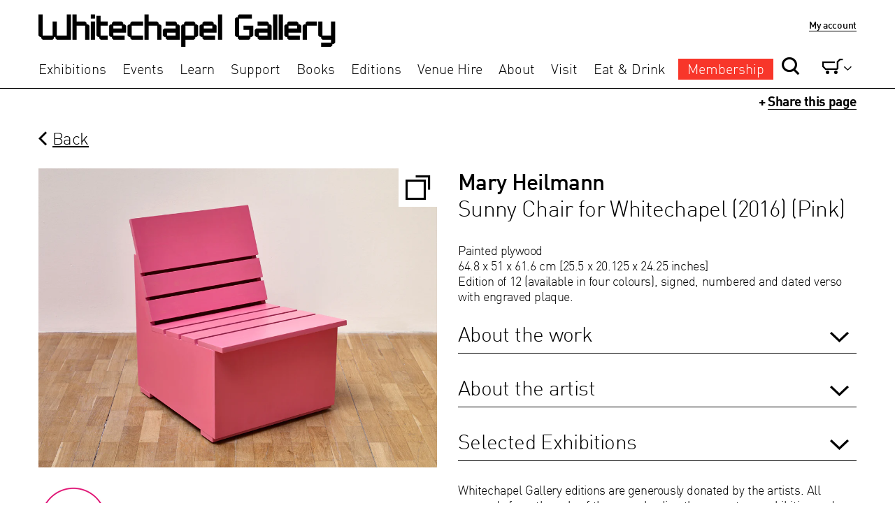

--- FILE ---
content_type: text/html; charset=utf-8
request_url: https://shop.whitechapelgallery.org/products/mary-heilmann-edition-sunny-chair-pink
body_size: 17042
content:
<!doctype html>
<!--[if lt IE 7]><html class="no-js ie6 oldie" lang="en"><![endif]-->
<!--[if IE 7]><html class="no-js ie7 oldie" lang="en"><![endif]-->
<!--[if IE 8]><html class="no-js ie8 oldie" lang="en"><![endif]-->
<!--[if gt IE 8]><!--><html class="no-js" lang="en"><!--<![endif]-->
<head>

    <!--<link rel="icon" type="image/x-icon" href="//shop.whitechapelgallery.org/cdn/shop/t/7/assets/wc-favicon.png?v=4605661397539373451576685866" />-->
    <link rel="apple-touch-icon" href="https://whitechapelgallery.org/wp-content/themes/whitechapel/assets/images/apple-touch-icon.png">
	<link rel="shortcut icon" href="https://whitechapelgallery.org/wp-content/themes/whitechapel/assets/images/favicon.ico" type="image/x-icon">
	<link rel="apple-touch-icon" sizes="57x57" href="https://whitechapelgallery.org/wp-content/themes/whitechapel/assets/favicons/apple-touch-icon-57x57.png">
	<link rel="apple-touch-icon" sizes="114x114" href="https://whitechapelgallery.org/wp-content/themes/whitechapel/assets/favicons/apple-touch-icon-114x114.png">
	<link rel="apple-touch-icon" sizes="72x72" href="https://whitechapelgallery.org/wp-content/themes/whitechapel/assets/favicons/apple-touch-icon-72x72.png">
	<link rel="apple-touch-icon" sizes="144x144" href="https://whitechapelgallery.org/wp-content/themes/whitechapel/assets/favicons/apple-touch-icon-144x144.png">
	<link rel="apple-touch-icon" sizes="60x60" href="https://whitechapelgallery.org/wp-content/themes/whitechapel/assets/favicons/apple-touch-icon-60x60.png">
	<link rel="apple-touch-icon" sizes="120x120" href="https://whitechapelgallery.org/wp-content/themes/whitechapel/assets/favicons/apple-touch-icon-120x120.png">
	<link rel="apple-touch-icon" sizes="76x76" href="https://whitechapelgallery.org/wp-content/themes/whitechapel/assets/favicons/apple-touch-icon-76x76.png">
	<link rel="apple-touch-icon" sizes="152x152" href="https://whitechapelgallery.org/wp-content/themes/whitechapel/assets/favicons/apple-touch-icon-152x152.png">
	<link rel="apple-touch-icon" sizes="180x180" href="https://whitechapelgallery.org/wp-content/themes/whitechapel/assets/favicons/apple-touch-icon-180x180.png">
	<link rel="icon" type="image/png" href="wp-content/themes/whitechapel/assets/favicons/favicon-192x192.png" sizes="192x192">
	<link rel="icon" type="image/png" href="http://whitechapel.atomicsmashhttps://whitechapelgallery.org/.co.uk/wp-content/themes/whitechapel/assets/favicons/favicon-160x160.png" sizes="160x160">
	<link rel="icon" type="image/png" href="https://whitechapelgallery.org/wp-content/themes/whitechapel/assets/favicons/favicon-96x96.png" sizes="96x96">
	<link rel="icon" type="image/png" href="https://whitechapelgallery.org/wp-content/themes/whitechapel/assets/favicons/favicon-16x16.png" sizes="16x16">
	<link rel="icon" type="image/png" href="https://whitechapelgallery.org/wp-content/themes/whitechapel/assets/favicons/favicon-32x32.png" sizes="32x32">


  <meta charset="utf-8" />
  <!--[if IE]><meta http-equiv='X-UA-Compatible' content='IE=edge,chrome=1' /><![endif]-->

  <title>
    Whitechapel Gallery Artist Edition - Mary Heilmann, (2016)
  </title>

  
  <meta name="description" content="Mary Heilmann has created the Limited Edition &#39;Sunny Chair for Whitechapel (Pink)&#39; (2016) exclusively for the Whitechapel Gallery. Artist edition available to buy online." />
  

  <meta name="viewport" content="width=device-width, initial-scale=1.0" />

  <link rel="canonical" href="https://shop.whitechapelgallery.org/products/mary-heilmann-edition-sunny-chair-pink" />

  


  <meta property="og:type" content="product" />
  <meta property="og:title" content="Mary Heilmann | Sunny Chair for Whitechapel (2016) (Pink)" />
  
  <meta property="og:image" content="http://shop.whitechapelgallery.org/cdn/shop/products/Chair_Pink_grande.jpg?v=1465997340" />
  <meta property="og:image:secure_url" content="https://shop.whitechapelgallery.org/cdn/shop/products/Chair_Pink_grande.jpg?v=1465997340" />
  
  <meta property="og:price:amount" content="4,500.00" />
  <meta property="og:price:currency" content="GBP" />



<meta property="og:description" content="Mary Heilmann has created the Limited Edition &#39;Sunny Chair for Whitechapel (Pink)&#39; (2016) exclusively for the Whitechapel Gallery. Artist edition available to buy online." />

<meta property="og:url" content="https://shop.whitechapelgallery.org/products/mary-heilmann-edition-sunny-chair-pink" />
<meta property="og:site_name" content="Whitechapel Gallery" />
  




  <meta name="twitter:card" content="product">
  <meta name="twitter:title" content="Mary Heilmann | Sunny Chair for Whitechapel (2016) (Pink)">
  <meta name="twitter:description" content="[[specs start]] Painted plywood64.8 x 51 x 61.6 cm [25.5 x 20.125 x 24.25 inches]Edition of 12 (available in four colours), signed, numbered and dated verso with engraved plaque. [[specs end]] [[work start]]  About the work For the Whitechapel Gallery, Mary Heilmann has created an edition of twelve Sunny Chairs to accompany her major exhibition Mary Heilmann: Looking at Pictures 8 June – 21 August 2016. The edition comprises of four colours (three chairs in each colour). This group of sculptural chairs are part of an evolving series, which feature in her Whitechapel Gallery exhibition. In the context of her paintings, these chairs appear as objects, or three-dimensional paintings. Hand-painted in glowing pastel colours; mint, pink, chartreuse and green, these works form part of the mise en scène that Heilmann creates, offering viewers a place to linger. A chartreuse green or blue green play a game of mix">
  <meta name="twitter:image" content="https://shop.whitechapelgallery.org/cdn/shop/products/Chair_Pink_medium.jpg?v=1465997340">
  <meta name="twitter:image:width" content="240">
  <meta name="twitter:image:height" content="240">
  <meta name="twitter:label1" content="Price">
  <meta name="twitter:data1" content="&amp;pound;4,500.00 GBP">
  
  <meta name="twitter:label2" content="Brand">
  <meta name="twitter:data2" content="Mary Heilmann">
  


  <link href="//shop.whitechapelgallery.org/cdn/shop/t/7/assets/styles.scss.css?v=19715994670124139151576685875" rel="stylesheet" type="text/css" media="all" />

  <link href="//shop.whitechapelgallery.org/cdn/shop/t/7/assets/styles-wc-new.scss.css?v=127260891599961509861576688449" rel="stylesheet" type="text/css" media="all" />
  <link href="//shop.whitechapelgallery.org/cdn/shop/t/7/assets/icomoon-style-wc.css?v=110645988378566988721576685843" rel="stylesheet" type="text/css" media="all" />

  <link href="//shop.whitechapelgallery.org/cdn/shop/t/7/assets/inspira-styles.scss.css?v=38756385977966718661576688496" rel="stylesheet" type="text/css" media="all" />
  <link href="//shop.whitechapelgallery.org/cdn/shop/t/7/assets/inspira-media.scss.css?v=102982205676680762411576685875" rel="stylesheet" type="text/css" media="all" />

  <script src="//shop.whitechapelgallery.org/cdn/shop/t/7/assets/html5shiv.js?v=107268875627107148941576685842" type="text/javascript"></script>

  <script>window.performance && window.performance.mark && window.performance.mark('shopify.content_for_header.start');</script><meta id="shopify-digital-wallet" name="shopify-digital-wallet" content="/6842147/digital_wallets/dialog">
<meta name="shopify-checkout-api-token" content="fda55666634791d75d547ad8bea59652">
<link rel="alternate" type="application/json+oembed" href="https://shop.whitechapelgallery.org/products/mary-heilmann-edition-sunny-chair-pink.oembed">
<script async="async" src="/checkouts/internal/preloads.js?locale=en-GB"></script>
<link rel="preconnect" href="https://shop.app" crossorigin="anonymous">
<script async="async" src="https://shop.app/checkouts/internal/preloads.js?locale=en-GB&shop_id=6842147" crossorigin="anonymous"></script>
<script id="apple-pay-shop-capabilities" type="application/json">{"shopId":6842147,"countryCode":"GB","currencyCode":"GBP","merchantCapabilities":["supports3DS"],"merchantId":"gid:\/\/shopify\/Shop\/6842147","merchantName":"Whitechapel Gallery","requiredBillingContactFields":["postalAddress","email","phone"],"requiredShippingContactFields":["postalAddress","email","phone"],"shippingType":"shipping","supportedNetworks":["visa","maestro","masterCard","amex","discover","elo"],"total":{"type":"pending","label":"Whitechapel Gallery","amount":"1.00"},"shopifyPaymentsEnabled":true,"supportsSubscriptions":true}</script>
<script id="shopify-features" type="application/json">{"accessToken":"fda55666634791d75d547ad8bea59652","betas":["rich-media-storefront-analytics"],"domain":"shop.whitechapelgallery.org","predictiveSearch":true,"shopId":6842147,"locale":"en"}</script>
<script>var Shopify = Shopify || {};
Shopify.shop = "whitechapelgallery.myshopify.com";
Shopify.locale = "en-GB";
Shopify.currency = {"active":"GBP","rate":"1.0"};
Shopify.country = "GB";
Shopify.theme = {"name":"Join button - Live - Dec 2019","id":80512417873,"schema_name":null,"schema_version":null,"theme_store_id":null,"role":"main"};
Shopify.theme.handle = "null";
Shopify.theme.style = {"id":null,"handle":null};
Shopify.cdnHost = "shop.whitechapelgallery.org/cdn";
Shopify.routes = Shopify.routes || {};
Shopify.routes.root = "/";</script>
<script type="module">!function(o){(o.Shopify=o.Shopify||{}).modules=!0}(window);</script>
<script>!function(o){function n(){var o=[];function n(){o.push(Array.prototype.slice.apply(arguments))}return n.q=o,n}var t=o.Shopify=o.Shopify||{};t.loadFeatures=n(),t.autoloadFeatures=n()}(window);</script>
<script>
  window.ShopifyPay = window.ShopifyPay || {};
  window.ShopifyPay.apiHost = "shop.app\/pay";
  window.ShopifyPay.redirectState = null;
</script>
<script id="shop-js-analytics" type="application/json">{"pageType":"product"}</script>
<script defer="defer" async type="module" src="//shop.whitechapelgallery.org/cdn/shopifycloud/shop-js/modules/v2/client.init-shop-cart-sync_BT-GjEfc.en.esm.js"></script>
<script defer="defer" async type="module" src="//shop.whitechapelgallery.org/cdn/shopifycloud/shop-js/modules/v2/chunk.common_D58fp_Oc.esm.js"></script>
<script defer="defer" async type="module" src="//shop.whitechapelgallery.org/cdn/shopifycloud/shop-js/modules/v2/chunk.modal_xMitdFEc.esm.js"></script>
<script type="module">
  await import("//shop.whitechapelgallery.org/cdn/shopifycloud/shop-js/modules/v2/client.init-shop-cart-sync_BT-GjEfc.en.esm.js");
await import("//shop.whitechapelgallery.org/cdn/shopifycloud/shop-js/modules/v2/chunk.common_D58fp_Oc.esm.js");
await import("//shop.whitechapelgallery.org/cdn/shopifycloud/shop-js/modules/v2/chunk.modal_xMitdFEc.esm.js");

  window.Shopify.SignInWithShop?.initShopCartSync?.({"fedCMEnabled":true,"windoidEnabled":true});

</script>
<script>
  window.Shopify = window.Shopify || {};
  if (!window.Shopify.featureAssets) window.Shopify.featureAssets = {};
  window.Shopify.featureAssets['shop-js'] = {"shop-cart-sync":["modules/v2/client.shop-cart-sync_DZOKe7Ll.en.esm.js","modules/v2/chunk.common_D58fp_Oc.esm.js","modules/v2/chunk.modal_xMitdFEc.esm.js"],"init-fed-cm":["modules/v2/client.init-fed-cm_B6oLuCjv.en.esm.js","modules/v2/chunk.common_D58fp_Oc.esm.js","modules/v2/chunk.modal_xMitdFEc.esm.js"],"shop-cash-offers":["modules/v2/client.shop-cash-offers_D2sdYoxE.en.esm.js","modules/v2/chunk.common_D58fp_Oc.esm.js","modules/v2/chunk.modal_xMitdFEc.esm.js"],"shop-login-button":["modules/v2/client.shop-login-button_QeVjl5Y3.en.esm.js","modules/v2/chunk.common_D58fp_Oc.esm.js","modules/v2/chunk.modal_xMitdFEc.esm.js"],"pay-button":["modules/v2/client.pay-button_DXTOsIq6.en.esm.js","modules/v2/chunk.common_D58fp_Oc.esm.js","modules/v2/chunk.modal_xMitdFEc.esm.js"],"shop-button":["modules/v2/client.shop-button_DQZHx9pm.en.esm.js","modules/v2/chunk.common_D58fp_Oc.esm.js","modules/v2/chunk.modal_xMitdFEc.esm.js"],"avatar":["modules/v2/client.avatar_BTnouDA3.en.esm.js"],"init-windoid":["modules/v2/client.init-windoid_CR1B-cfM.en.esm.js","modules/v2/chunk.common_D58fp_Oc.esm.js","modules/v2/chunk.modal_xMitdFEc.esm.js"],"init-shop-for-new-customer-accounts":["modules/v2/client.init-shop-for-new-customer-accounts_C_vY_xzh.en.esm.js","modules/v2/client.shop-login-button_QeVjl5Y3.en.esm.js","modules/v2/chunk.common_D58fp_Oc.esm.js","modules/v2/chunk.modal_xMitdFEc.esm.js"],"init-shop-email-lookup-coordinator":["modules/v2/client.init-shop-email-lookup-coordinator_BI7n9ZSv.en.esm.js","modules/v2/chunk.common_D58fp_Oc.esm.js","modules/v2/chunk.modal_xMitdFEc.esm.js"],"init-shop-cart-sync":["modules/v2/client.init-shop-cart-sync_BT-GjEfc.en.esm.js","modules/v2/chunk.common_D58fp_Oc.esm.js","modules/v2/chunk.modal_xMitdFEc.esm.js"],"shop-toast-manager":["modules/v2/client.shop-toast-manager_DiYdP3xc.en.esm.js","modules/v2/chunk.common_D58fp_Oc.esm.js","modules/v2/chunk.modal_xMitdFEc.esm.js"],"init-customer-accounts":["modules/v2/client.init-customer-accounts_D9ZNqS-Q.en.esm.js","modules/v2/client.shop-login-button_QeVjl5Y3.en.esm.js","modules/v2/chunk.common_D58fp_Oc.esm.js","modules/v2/chunk.modal_xMitdFEc.esm.js"],"init-customer-accounts-sign-up":["modules/v2/client.init-customer-accounts-sign-up_iGw4briv.en.esm.js","modules/v2/client.shop-login-button_QeVjl5Y3.en.esm.js","modules/v2/chunk.common_D58fp_Oc.esm.js","modules/v2/chunk.modal_xMitdFEc.esm.js"],"shop-follow-button":["modules/v2/client.shop-follow-button_CqMgW2wH.en.esm.js","modules/v2/chunk.common_D58fp_Oc.esm.js","modules/v2/chunk.modal_xMitdFEc.esm.js"],"checkout-modal":["modules/v2/client.checkout-modal_xHeaAweL.en.esm.js","modules/v2/chunk.common_D58fp_Oc.esm.js","modules/v2/chunk.modal_xMitdFEc.esm.js"],"shop-login":["modules/v2/client.shop-login_D91U-Q7h.en.esm.js","modules/v2/chunk.common_D58fp_Oc.esm.js","modules/v2/chunk.modal_xMitdFEc.esm.js"],"lead-capture":["modules/v2/client.lead-capture_BJmE1dJe.en.esm.js","modules/v2/chunk.common_D58fp_Oc.esm.js","modules/v2/chunk.modal_xMitdFEc.esm.js"],"payment-terms":["modules/v2/client.payment-terms_Ci9AEqFq.en.esm.js","modules/v2/chunk.common_D58fp_Oc.esm.js","modules/v2/chunk.modal_xMitdFEc.esm.js"]};
</script>
<script>(function() {
  var isLoaded = false;
  function asyncLoad() {
    if (isLoaded) return;
    isLoaded = true;
    var urls = ["https:\/\/widget-api-ng.yeps.io\/loader\/01926cc8-3323-7b05-5832-b6686f84e637.js?shop=whitechapelgallery.myshopify.com","https:\/\/chimpstatic.com\/mcjs-connected\/js\/users\/8a273ad517b4a539e823c005b\/d745374f1d3ac0c0dd13418f8.js?shop=whitechapelgallery.myshopify.com"];
    for (var i = 0; i < urls.length; i++) {
      var s = document.createElement('script');
      s.type = 'text/javascript';
      s.async = true;
      s.src = urls[i];
      var x = document.getElementsByTagName('script')[0];
      x.parentNode.insertBefore(s, x);
    }
  };
  if(window.attachEvent) {
    window.attachEvent('onload', asyncLoad);
  } else {
    window.addEventListener('load', asyncLoad, false);
  }
})();</script>
<script id="__st">var __st={"a":6842147,"offset":0,"reqid":"66cd03da-fc10-46cb-9be1-0e7d005eb2a2-1769415021","pageurl":"shop.whitechapelgallery.org\/products\/mary-heilmann-edition-sunny-chair-pink","u":"4d31b91cb9c9","p":"product","rtyp":"product","rid":6777185158};</script>
<script>window.ShopifyPaypalV4VisibilityTracking = true;</script>
<script id="captcha-bootstrap">!function(){'use strict';const t='contact',e='account',n='new_comment',o=[[t,t],['blogs',n],['comments',n],[t,'customer']],c=[[e,'customer_login'],[e,'guest_login'],[e,'recover_customer_password'],[e,'create_customer']],r=t=>t.map((([t,e])=>`form[action*='/${t}']:not([data-nocaptcha='true']) input[name='form_type'][value='${e}']`)).join(','),a=t=>()=>t?[...document.querySelectorAll(t)].map((t=>t.form)):[];function s(){const t=[...o],e=r(t);return a(e)}const i='password',u='form_key',d=['recaptcha-v3-token','g-recaptcha-response','h-captcha-response',i],f=()=>{try{return window.sessionStorage}catch{return}},m='__shopify_v',_=t=>t.elements[u];function p(t,e,n=!1){try{const o=window.sessionStorage,c=JSON.parse(o.getItem(e)),{data:r}=function(t){const{data:e,action:n}=t;return t[m]||n?{data:e,action:n}:{data:t,action:n}}(c);for(const[e,n]of Object.entries(r))t.elements[e]&&(t.elements[e].value=n);n&&o.removeItem(e)}catch(o){console.error('form repopulation failed',{error:o})}}const l='form_type',E='cptcha';function T(t){t.dataset[E]=!0}const w=window,h=w.document,L='Shopify',v='ce_forms',y='captcha';let A=!1;((t,e)=>{const n=(g='f06e6c50-85a8-45c8-87d0-21a2b65856fe',I='https://cdn.shopify.com/shopifycloud/storefront-forms-hcaptcha/ce_storefront_forms_captcha_hcaptcha.v1.5.2.iife.js',D={infoText:'Protected by hCaptcha',privacyText:'Privacy',termsText:'Terms'},(t,e,n)=>{const o=w[L][v],c=o.bindForm;if(c)return c(t,g,e,D).then(n);var r;o.q.push([[t,g,e,D],n]),r=I,A||(h.body.append(Object.assign(h.createElement('script'),{id:'captcha-provider',async:!0,src:r})),A=!0)});var g,I,D;w[L]=w[L]||{},w[L][v]=w[L][v]||{},w[L][v].q=[],w[L][y]=w[L][y]||{},w[L][y].protect=function(t,e){n(t,void 0,e),T(t)},Object.freeze(w[L][y]),function(t,e,n,w,h,L){const[v,y,A,g]=function(t,e,n){const i=e?o:[],u=t?c:[],d=[...i,...u],f=r(d),m=r(i),_=r(d.filter((([t,e])=>n.includes(e))));return[a(f),a(m),a(_),s()]}(w,h,L),I=t=>{const e=t.target;return e instanceof HTMLFormElement?e:e&&e.form},D=t=>v().includes(t);t.addEventListener('submit',(t=>{const e=I(t);if(!e)return;const n=D(e)&&!e.dataset.hcaptchaBound&&!e.dataset.recaptchaBound,o=_(e),c=g().includes(e)&&(!o||!o.value);(n||c)&&t.preventDefault(),c&&!n&&(function(t){try{if(!f())return;!function(t){const e=f();if(!e)return;const n=_(t);if(!n)return;const o=n.value;o&&e.removeItem(o)}(t);const e=Array.from(Array(32),(()=>Math.random().toString(36)[2])).join('');!function(t,e){_(t)||t.append(Object.assign(document.createElement('input'),{type:'hidden',name:u})),t.elements[u].value=e}(t,e),function(t,e){const n=f();if(!n)return;const o=[...t.querySelectorAll(`input[type='${i}']`)].map((({name:t})=>t)),c=[...d,...o],r={};for(const[a,s]of new FormData(t).entries())c.includes(a)||(r[a]=s);n.setItem(e,JSON.stringify({[m]:1,action:t.action,data:r}))}(t,e)}catch(e){console.error('failed to persist form',e)}}(e),e.submit())}));const S=(t,e)=>{t&&!t.dataset[E]&&(n(t,e.some((e=>e===t))),T(t))};for(const o of['focusin','change'])t.addEventListener(o,(t=>{const e=I(t);D(e)&&S(e,y())}));const B=e.get('form_key'),M=e.get(l),P=B&&M;t.addEventListener('DOMContentLoaded',(()=>{const t=y();if(P)for(const e of t)e.elements[l].value===M&&p(e,B);[...new Set([...A(),...v().filter((t=>'true'===t.dataset.shopifyCaptcha))])].forEach((e=>S(e,t)))}))}(h,new URLSearchParams(w.location.search),n,t,e,['guest_login'])})(!0,!0)}();</script>
<script integrity="sha256-4kQ18oKyAcykRKYeNunJcIwy7WH5gtpwJnB7kiuLZ1E=" data-source-attribution="shopify.loadfeatures" defer="defer" src="//shop.whitechapelgallery.org/cdn/shopifycloud/storefront/assets/storefront/load_feature-a0a9edcb.js" crossorigin="anonymous"></script>
<script crossorigin="anonymous" defer="defer" src="//shop.whitechapelgallery.org/cdn/shopifycloud/storefront/assets/shopify_pay/storefront-65b4c6d7.js?v=20250812"></script>
<script data-source-attribution="shopify.dynamic_checkout.dynamic.init">var Shopify=Shopify||{};Shopify.PaymentButton=Shopify.PaymentButton||{isStorefrontPortableWallets:!0,init:function(){window.Shopify.PaymentButton.init=function(){};var t=document.createElement("script");t.src="https://shop.whitechapelgallery.org/cdn/shopifycloud/portable-wallets/latest/portable-wallets.en.js",t.type="module",document.head.appendChild(t)}};
</script>
<script data-source-attribution="shopify.dynamic_checkout.buyer_consent">
  function portableWalletsHideBuyerConsent(e){var t=document.getElementById("shopify-buyer-consent"),n=document.getElementById("shopify-subscription-policy-button");t&&n&&(t.classList.add("hidden"),t.setAttribute("aria-hidden","true"),n.removeEventListener("click",e))}function portableWalletsShowBuyerConsent(e){var t=document.getElementById("shopify-buyer-consent"),n=document.getElementById("shopify-subscription-policy-button");t&&n&&(t.classList.remove("hidden"),t.removeAttribute("aria-hidden"),n.addEventListener("click",e))}window.Shopify?.PaymentButton&&(window.Shopify.PaymentButton.hideBuyerConsent=portableWalletsHideBuyerConsent,window.Shopify.PaymentButton.showBuyerConsent=portableWalletsShowBuyerConsent);
</script>
<script data-source-attribution="shopify.dynamic_checkout.cart.bootstrap">document.addEventListener("DOMContentLoaded",(function(){function t(){return document.querySelector("shopify-accelerated-checkout-cart, shopify-accelerated-checkout")}if(t())Shopify.PaymentButton.init();else{new MutationObserver((function(e,n){t()&&(Shopify.PaymentButton.init(),n.disconnect())})).observe(document.body,{childList:!0,subtree:!0})}}));
</script>
<link id="shopify-accelerated-checkout-styles" rel="stylesheet" media="screen" href="https://shop.whitechapelgallery.org/cdn/shopifycloud/portable-wallets/latest/accelerated-checkout-backwards-compat.css" crossorigin="anonymous">
<style id="shopify-accelerated-checkout-cart">
        #shopify-buyer-consent {
  margin-top: 1em;
  display: inline-block;
  width: 100%;
}

#shopify-buyer-consent.hidden {
  display: none;
}

#shopify-subscription-policy-button {
  background: none;
  border: none;
  padding: 0;
  text-decoration: underline;
  font-size: inherit;
  cursor: pointer;
}

#shopify-subscription-policy-button::before {
  box-shadow: none;
}

      </style>

<script>window.performance && window.performance.mark && window.performance.mark('shopify.content_for_header.end');</script>

  <script src="//ajax.googleapis.com/ajax/libs/jquery/1.9.1/jquery.min.js" type="text/javascript"></script>
  <script src="//shop.whitechapelgallery.org/cdn/shop/t/7/assets/jquery-migrate-1.2.0.min.js?v=151440869064874006631576685854" type="text/javascript"></script>

  <script src="//shop.whitechapelgallery.org/cdn/shopifycloud/storefront/assets/themes_support/option_selection-b017cd28.js" type="text/javascript"></script>
  <script src="//shop.whitechapelgallery.org/cdn/shopifycloud/storefront/assets/themes_support/api.jquery-7ab1a3a4.js" type="text/javascript"></script>

  <script src="//shop.whitechapelgallery.org/cdn/shop/t/7/assets/masonry.js?v=41356665445503908531576685857" type="text/javascript"></script>

  
  <script src="//shop.whitechapelgallery.org/cdn/shop/t/7/assets/scripts.js?v=47629869917363860661576685875" type="text/javascript"></script>

  <script src="//shop.whitechapelgallery.org/cdn/shop/t/7/assets/scripts-min-wc.js?v=109605012978259268491576685861" type="text/javascript"></script>

  <script src="//shop.whitechapelgallery.org/cdn/shop/t/7/assets/collection-filters.js?v=174083572152347348301576685876" type="text/javascript"></script>

  <script src="//shop.whitechapelgallery.org/cdn/shop/t/7/assets/inspira-script.js?v=139242448277766759691576685875" type="text/javascript"></script>


  <script type='text/javascript'>
(function (d, t) {
  var bh = d.createElement(t), s = d.getElementsByTagName(t)[0];
  bh.type = 'text/javascript';
  bh.src = '//www.bugherd.com/sidebarv2.js?apikey=ejdmqbb10pj08ozx44bvkq';
  s.parentNode.insertBefore(bh, s);
  })(document, 'script');
</script>


  <script>
//   (function(i,s,o,g,r,a,m){i['GoogleAnalyticsObject']=r;i[r]=i[r]||function(){
//   (i[r].q=i[r].q||[]).push(arguments)},i[r].l=1*new Date();a=s.createElement(o),
//   m=s.getElementsByTagName(o)[0];a.async=1;a.src=g;m.parentNode.insertBefore(a,m)
//   })(window,document,'script','//www.google-analytics.com/analytics.js','ga');

//   ga('create', 'UA-7774617-1', 'auto');
//   ga('send', 'pageview');

</script>



<script type="text/javascript">console.error("MinMaxify is deactivated for this website. Please don't forget to remove minmaxify-head.liquid still being referenced by theme.liquid")</script>


<link href="https://monorail-edge.shopifysvc.com" rel="dns-prefetch">
<script>(function(){if ("sendBeacon" in navigator && "performance" in window) {try {var session_token_from_headers = performance.getEntriesByType('navigation')[0].serverTiming.find(x => x.name == '_s').description;} catch {var session_token_from_headers = undefined;}var session_cookie_matches = document.cookie.match(/_shopify_s=([^;]*)/);var session_token_from_cookie = session_cookie_matches && session_cookie_matches.length === 2 ? session_cookie_matches[1] : "";var session_token = session_token_from_headers || session_token_from_cookie || "";function handle_abandonment_event(e) {var entries = performance.getEntries().filter(function(entry) {return /monorail-edge.shopifysvc.com/.test(entry.name);});if (!window.abandonment_tracked && entries.length === 0) {window.abandonment_tracked = true;var currentMs = Date.now();var navigation_start = performance.timing.navigationStart;var payload = {shop_id: 6842147,url: window.location.href,navigation_start,duration: currentMs - navigation_start,session_token,page_type: "product"};window.navigator.sendBeacon("https://monorail-edge.shopifysvc.com/v1/produce", JSON.stringify({schema_id: "online_store_buyer_site_abandonment/1.1",payload: payload,metadata: {event_created_at_ms: currentMs,event_sent_at_ms: currentMs}}));}}window.addEventListener('pagehide', handle_abandonment_event);}}());</script>
<script id="web-pixels-manager-setup">(function e(e,d,r,n,o){if(void 0===o&&(o={}),!Boolean(null===(a=null===(i=window.Shopify)||void 0===i?void 0:i.analytics)||void 0===a?void 0:a.replayQueue)){var i,a;window.Shopify=window.Shopify||{};var t=window.Shopify;t.analytics=t.analytics||{};var s=t.analytics;s.replayQueue=[],s.publish=function(e,d,r){return s.replayQueue.push([e,d,r]),!0};try{self.performance.mark("wpm:start")}catch(e){}var l=function(){var e={modern:/Edge?\/(1{2}[4-9]|1[2-9]\d|[2-9]\d{2}|\d{4,})\.\d+(\.\d+|)|Firefox\/(1{2}[4-9]|1[2-9]\d|[2-9]\d{2}|\d{4,})\.\d+(\.\d+|)|Chrom(ium|e)\/(9{2}|\d{3,})\.\d+(\.\d+|)|(Maci|X1{2}).+ Version\/(15\.\d+|(1[6-9]|[2-9]\d|\d{3,})\.\d+)([,.]\d+|)( \(\w+\)|)( Mobile\/\w+|) Safari\/|Chrome.+OPR\/(9{2}|\d{3,})\.\d+\.\d+|(CPU[ +]OS|iPhone[ +]OS|CPU[ +]iPhone|CPU IPhone OS|CPU iPad OS)[ +]+(15[._]\d+|(1[6-9]|[2-9]\d|\d{3,})[._]\d+)([._]\d+|)|Android:?[ /-](13[3-9]|1[4-9]\d|[2-9]\d{2}|\d{4,})(\.\d+|)(\.\d+|)|Android.+Firefox\/(13[5-9]|1[4-9]\d|[2-9]\d{2}|\d{4,})\.\d+(\.\d+|)|Android.+Chrom(ium|e)\/(13[3-9]|1[4-9]\d|[2-9]\d{2}|\d{4,})\.\d+(\.\d+|)|SamsungBrowser\/([2-9]\d|\d{3,})\.\d+/,legacy:/Edge?\/(1[6-9]|[2-9]\d|\d{3,})\.\d+(\.\d+|)|Firefox\/(5[4-9]|[6-9]\d|\d{3,})\.\d+(\.\d+|)|Chrom(ium|e)\/(5[1-9]|[6-9]\d|\d{3,})\.\d+(\.\d+|)([\d.]+$|.*Safari\/(?![\d.]+ Edge\/[\d.]+$))|(Maci|X1{2}).+ Version\/(10\.\d+|(1[1-9]|[2-9]\d|\d{3,})\.\d+)([,.]\d+|)( \(\w+\)|)( Mobile\/\w+|) Safari\/|Chrome.+OPR\/(3[89]|[4-9]\d|\d{3,})\.\d+\.\d+|(CPU[ +]OS|iPhone[ +]OS|CPU[ +]iPhone|CPU IPhone OS|CPU iPad OS)[ +]+(10[._]\d+|(1[1-9]|[2-9]\d|\d{3,})[._]\d+)([._]\d+|)|Android:?[ /-](13[3-9]|1[4-9]\d|[2-9]\d{2}|\d{4,})(\.\d+|)(\.\d+|)|Mobile Safari.+OPR\/([89]\d|\d{3,})\.\d+\.\d+|Android.+Firefox\/(13[5-9]|1[4-9]\d|[2-9]\d{2}|\d{4,})\.\d+(\.\d+|)|Android.+Chrom(ium|e)\/(13[3-9]|1[4-9]\d|[2-9]\d{2}|\d{4,})\.\d+(\.\d+|)|Android.+(UC? ?Browser|UCWEB|U3)[ /]?(15\.([5-9]|\d{2,})|(1[6-9]|[2-9]\d|\d{3,})\.\d+)\.\d+|SamsungBrowser\/(5\.\d+|([6-9]|\d{2,})\.\d+)|Android.+MQ{2}Browser\/(14(\.(9|\d{2,})|)|(1[5-9]|[2-9]\d|\d{3,})(\.\d+|))(\.\d+|)|K[Aa][Ii]OS\/(3\.\d+|([4-9]|\d{2,})\.\d+)(\.\d+|)/},d=e.modern,r=e.legacy,n=navigator.userAgent;return n.match(d)?"modern":n.match(r)?"legacy":"unknown"}(),u="modern"===l?"modern":"legacy",c=(null!=n?n:{modern:"",legacy:""})[u],f=function(e){return[e.baseUrl,"/wpm","/b",e.hashVersion,"modern"===e.buildTarget?"m":"l",".js"].join("")}({baseUrl:d,hashVersion:r,buildTarget:u}),m=function(e){var d=e.version,r=e.bundleTarget,n=e.surface,o=e.pageUrl,i=e.monorailEndpoint;return{emit:function(e){var a=e.status,t=e.errorMsg,s=(new Date).getTime(),l=JSON.stringify({metadata:{event_sent_at_ms:s},events:[{schema_id:"web_pixels_manager_load/3.1",payload:{version:d,bundle_target:r,page_url:o,status:a,surface:n,error_msg:t},metadata:{event_created_at_ms:s}}]});if(!i)return console&&console.warn&&console.warn("[Web Pixels Manager] No Monorail endpoint provided, skipping logging."),!1;try{return self.navigator.sendBeacon.bind(self.navigator)(i,l)}catch(e){}var u=new XMLHttpRequest;try{return u.open("POST",i,!0),u.setRequestHeader("Content-Type","text/plain"),u.send(l),!0}catch(e){return console&&console.warn&&console.warn("[Web Pixels Manager] Got an unhandled error while logging to Monorail."),!1}}}}({version:r,bundleTarget:l,surface:e.surface,pageUrl:self.location.href,monorailEndpoint:e.monorailEndpoint});try{o.browserTarget=l,function(e){var d=e.src,r=e.async,n=void 0===r||r,o=e.onload,i=e.onerror,a=e.sri,t=e.scriptDataAttributes,s=void 0===t?{}:t,l=document.createElement("script"),u=document.querySelector("head"),c=document.querySelector("body");if(l.async=n,l.src=d,a&&(l.integrity=a,l.crossOrigin="anonymous"),s)for(var f in s)if(Object.prototype.hasOwnProperty.call(s,f))try{l.dataset[f]=s[f]}catch(e){}if(o&&l.addEventListener("load",o),i&&l.addEventListener("error",i),u)u.appendChild(l);else{if(!c)throw new Error("Did not find a head or body element to append the script");c.appendChild(l)}}({src:f,async:!0,onload:function(){if(!function(){var e,d;return Boolean(null===(d=null===(e=window.Shopify)||void 0===e?void 0:e.analytics)||void 0===d?void 0:d.initialized)}()){var d=window.webPixelsManager.init(e)||void 0;if(d){var r=window.Shopify.analytics;r.replayQueue.forEach((function(e){var r=e[0],n=e[1],o=e[2];d.publishCustomEvent(r,n,o)})),r.replayQueue=[],r.publish=d.publishCustomEvent,r.visitor=d.visitor,r.initialized=!0}}},onerror:function(){return m.emit({status:"failed",errorMsg:"".concat(f," has failed to load")})},sri:function(e){var d=/^sha384-[A-Za-z0-9+/=]+$/;return"string"==typeof e&&d.test(e)}(c)?c:"",scriptDataAttributes:o}),m.emit({status:"loading"})}catch(e){m.emit({status:"failed",errorMsg:(null==e?void 0:e.message)||"Unknown error"})}}})({shopId: 6842147,storefrontBaseUrl: "https://shop.whitechapelgallery.org",extensionsBaseUrl: "https://extensions.shopifycdn.com/cdn/shopifycloud/web-pixels-manager",monorailEndpoint: "https://monorail-edge.shopifysvc.com/unstable/produce_batch",surface: "storefront-renderer",enabledBetaFlags: ["2dca8a86"],webPixelsConfigList: [{"id":"187793793","eventPayloadVersion":"v1","runtimeContext":"LAX","scriptVersion":"1","type":"CUSTOM","privacyPurposes":["ANALYTICS"],"name":"Google Analytics tag (migrated)"},{"id":"shopify-app-pixel","configuration":"{}","eventPayloadVersion":"v1","runtimeContext":"STRICT","scriptVersion":"0450","apiClientId":"shopify-pixel","type":"APP","privacyPurposes":["ANALYTICS","MARKETING"]},{"id":"shopify-custom-pixel","eventPayloadVersion":"v1","runtimeContext":"LAX","scriptVersion":"0450","apiClientId":"shopify-pixel","type":"CUSTOM","privacyPurposes":["ANALYTICS","MARKETING"]}],isMerchantRequest: false,initData: {"shop":{"name":"Whitechapel Gallery","paymentSettings":{"currencyCode":"GBP"},"myshopifyDomain":"whitechapelgallery.myshopify.com","countryCode":"GB","storefrontUrl":"https:\/\/shop.whitechapelgallery.org"},"customer":null,"cart":null,"checkout":null,"productVariants":[{"price":{"amount":4500.0,"currencyCode":"GBP"},"product":{"title":"Mary Heilmann | Sunny Chair for Whitechapel (2016) (Pink)","vendor":"Mary Heilmann","id":"6777185158","untranslatedTitle":"Mary Heilmann | Sunny Chair for Whitechapel (2016) (Pink)","url":"\/products\/mary-heilmann-edition-sunny-chair-pink","type":"Limited Edition"},"id":"21413552710","image":{"src":"\/\/shop.whitechapelgallery.org\/cdn\/shop\/products\/Chair_Pink.jpg?v=1465997340"},"sku":"HEILMANNCHAIR","title":"Default Title","untranslatedTitle":"Default Title"}],"purchasingCompany":null},},"https://shop.whitechapelgallery.org/cdn","fcfee988w5aeb613cpc8e4bc33m6693e112",{"modern":"","legacy":""},{"shopId":"6842147","storefrontBaseUrl":"https:\/\/shop.whitechapelgallery.org","extensionBaseUrl":"https:\/\/extensions.shopifycdn.com\/cdn\/shopifycloud\/web-pixels-manager","surface":"storefront-renderer","enabledBetaFlags":"[\"2dca8a86\"]","isMerchantRequest":"false","hashVersion":"fcfee988w5aeb613cpc8e4bc33m6693e112","publish":"custom","events":"[[\"page_viewed\",{}],[\"product_viewed\",{\"productVariant\":{\"price\":{\"amount\":4500.0,\"currencyCode\":\"GBP\"},\"product\":{\"title\":\"Mary Heilmann | Sunny Chair for Whitechapel (2016) (Pink)\",\"vendor\":\"Mary Heilmann\",\"id\":\"6777185158\",\"untranslatedTitle\":\"Mary Heilmann | Sunny Chair for Whitechapel (2016) (Pink)\",\"url\":\"\/products\/mary-heilmann-edition-sunny-chair-pink\",\"type\":\"Limited Edition\"},\"id\":\"21413552710\",\"image\":{\"src\":\"\/\/shop.whitechapelgallery.org\/cdn\/shop\/products\/Chair_Pink.jpg?v=1465997340\"},\"sku\":\"HEILMANNCHAIR\",\"title\":\"Default Title\",\"untranslatedTitle\":\"Default Title\"}}]]"});</script><script>
  window.ShopifyAnalytics = window.ShopifyAnalytics || {};
  window.ShopifyAnalytics.meta = window.ShopifyAnalytics.meta || {};
  window.ShopifyAnalytics.meta.currency = 'GBP';
  var meta = {"product":{"id":6777185158,"gid":"gid:\/\/shopify\/Product\/6777185158","vendor":"Mary Heilmann","type":"Limited Edition","handle":"mary-heilmann-edition-sunny-chair-pink","variants":[{"id":21413552710,"price":450000,"name":"Mary Heilmann | Sunny Chair for Whitechapel (2016) (Pink)","public_title":null,"sku":"HEILMANNCHAIR"}],"remote":false},"page":{"pageType":"product","resourceType":"product","resourceId":6777185158,"requestId":"66cd03da-fc10-46cb-9be1-0e7d005eb2a2-1769415021"}};
  for (var attr in meta) {
    window.ShopifyAnalytics.meta[attr] = meta[attr];
  }
</script>
<script class="analytics">
  (function () {
    var customDocumentWrite = function(content) {
      var jquery = null;

      if (window.jQuery) {
        jquery = window.jQuery;
      } else if (window.Checkout && window.Checkout.$) {
        jquery = window.Checkout.$;
      }

      if (jquery) {
        jquery('body').append(content);
      }
    };

    var hasLoggedConversion = function(token) {
      if (token) {
        return document.cookie.indexOf('loggedConversion=' + token) !== -1;
      }
      return false;
    }

    var setCookieIfConversion = function(token) {
      if (token) {
        var twoMonthsFromNow = new Date(Date.now());
        twoMonthsFromNow.setMonth(twoMonthsFromNow.getMonth() + 2);

        document.cookie = 'loggedConversion=' + token + '; expires=' + twoMonthsFromNow;
      }
    }

    var trekkie = window.ShopifyAnalytics.lib = window.trekkie = window.trekkie || [];
    if (trekkie.integrations) {
      return;
    }
    trekkie.methods = [
      'identify',
      'page',
      'ready',
      'track',
      'trackForm',
      'trackLink'
    ];
    trekkie.factory = function(method) {
      return function() {
        var args = Array.prototype.slice.call(arguments);
        args.unshift(method);
        trekkie.push(args);
        return trekkie;
      };
    };
    for (var i = 0; i < trekkie.methods.length; i++) {
      var key = trekkie.methods[i];
      trekkie[key] = trekkie.factory(key);
    }
    trekkie.load = function(config) {
      trekkie.config = config || {};
      trekkie.config.initialDocumentCookie = document.cookie;
      var first = document.getElementsByTagName('script')[0];
      var script = document.createElement('script');
      script.type = 'text/javascript';
      script.onerror = function(e) {
        var scriptFallback = document.createElement('script');
        scriptFallback.type = 'text/javascript';
        scriptFallback.onerror = function(error) {
                var Monorail = {
      produce: function produce(monorailDomain, schemaId, payload) {
        var currentMs = new Date().getTime();
        var event = {
          schema_id: schemaId,
          payload: payload,
          metadata: {
            event_created_at_ms: currentMs,
            event_sent_at_ms: currentMs
          }
        };
        return Monorail.sendRequest("https://" + monorailDomain + "/v1/produce", JSON.stringify(event));
      },
      sendRequest: function sendRequest(endpointUrl, payload) {
        // Try the sendBeacon API
        if (window && window.navigator && typeof window.navigator.sendBeacon === 'function' && typeof window.Blob === 'function' && !Monorail.isIos12()) {
          var blobData = new window.Blob([payload], {
            type: 'text/plain'
          });

          if (window.navigator.sendBeacon(endpointUrl, blobData)) {
            return true;
          } // sendBeacon was not successful

        } // XHR beacon

        var xhr = new XMLHttpRequest();

        try {
          xhr.open('POST', endpointUrl);
          xhr.setRequestHeader('Content-Type', 'text/plain');
          xhr.send(payload);
        } catch (e) {
          console.log(e);
        }

        return false;
      },
      isIos12: function isIos12() {
        return window.navigator.userAgent.lastIndexOf('iPhone; CPU iPhone OS 12_') !== -1 || window.navigator.userAgent.lastIndexOf('iPad; CPU OS 12_') !== -1;
      }
    };
    Monorail.produce('monorail-edge.shopifysvc.com',
      'trekkie_storefront_load_errors/1.1',
      {shop_id: 6842147,
      theme_id: 80512417873,
      app_name: "storefront",
      context_url: window.location.href,
      source_url: "//shop.whitechapelgallery.org/cdn/s/trekkie.storefront.8d95595f799fbf7e1d32231b9a28fd43b70c67d3.min.js"});

        };
        scriptFallback.async = true;
        scriptFallback.src = '//shop.whitechapelgallery.org/cdn/s/trekkie.storefront.8d95595f799fbf7e1d32231b9a28fd43b70c67d3.min.js';
        first.parentNode.insertBefore(scriptFallback, first);
      };
      script.async = true;
      script.src = '//shop.whitechapelgallery.org/cdn/s/trekkie.storefront.8d95595f799fbf7e1d32231b9a28fd43b70c67d3.min.js';
      first.parentNode.insertBefore(script, first);
    };
    trekkie.load(
      {"Trekkie":{"appName":"storefront","development":false,"defaultAttributes":{"shopId":6842147,"isMerchantRequest":null,"themeId":80512417873,"themeCityHash":"11014653065187879534","contentLanguage":"en-GB","currency":"GBP","eventMetadataId":"959163dc-0f92-438f-877d-f39d4f611bde"},"isServerSideCookieWritingEnabled":true,"monorailRegion":"shop_domain","enabledBetaFlags":["65f19447"]},"Session Attribution":{},"S2S":{"facebookCapiEnabled":false,"source":"trekkie-storefront-renderer","apiClientId":580111}}
    );

    var loaded = false;
    trekkie.ready(function() {
      if (loaded) return;
      loaded = true;

      window.ShopifyAnalytics.lib = window.trekkie;

      var originalDocumentWrite = document.write;
      document.write = customDocumentWrite;
      try { window.ShopifyAnalytics.merchantGoogleAnalytics.call(this); } catch(error) {};
      document.write = originalDocumentWrite;

      window.ShopifyAnalytics.lib.page(null,{"pageType":"product","resourceType":"product","resourceId":6777185158,"requestId":"66cd03da-fc10-46cb-9be1-0e7d005eb2a2-1769415021","shopifyEmitted":true});

      var match = window.location.pathname.match(/checkouts\/(.+)\/(thank_you|post_purchase)/)
      var token = match? match[1]: undefined;
      if (!hasLoggedConversion(token)) {
        setCookieIfConversion(token);
        window.ShopifyAnalytics.lib.track("Viewed Product",{"currency":"GBP","variantId":21413552710,"productId":6777185158,"productGid":"gid:\/\/shopify\/Product\/6777185158","name":"Mary Heilmann | Sunny Chair for Whitechapel (2016) (Pink)","price":"4500.00","sku":"HEILMANNCHAIR","brand":"Mary Heilmann","variant":null,"category":"Limited Edition","nonInteraction":true,"remote":false},undefined,undefined,{"shopifyEmitted":true});
      window.ShopifyAnalytics.lib.track("monorail:\/\/trekkie_storefront_viewed_product\/1.1",{"currency":"GBP","variantId":21413552710,"productId":6777185158,"productGid":"gid:\/\/shopify\/Product\/6777185158","name":"Mary Heilmann | Sunny Chair for Whitechapel (2016) (Pink)","price":"4500.00","sku":"HEILMANNCHAIR","brand":"Mary Heilmann","variant":null,"category":"Limited Edition","nonInteraction":true,"remote":false,"referer":"https:\/\/shop.whitechapelgallery.org\/products\/mary-heilmann-edition-sunny-chair-pink"});
      }
    });


        var eventsListenerScript = document.createElement('script');
        eventsListenerScript.async = true;
        eventsListenerScript.src = "//shop.whitechapelgallery.org/cdn/shopifycloud/storefront/assets/shop_events_listener-3da45d37.js";
        document.getElementsByTagName('head')[0].appendChild(eventsListenerScript);

})();</script>
  <script>
  if (!window.ga || (window.ga && typeof window.ga !== 'function')) {
    window.ga = function ga() {
      (window.ga.q = window.ga.q || []).push(arguments);
      if (window.Shopify && window.Shopify.analytics && typeof window.Shopify.analytics.publish === 'function') {
        window.Shopify.analytics.publish("ga_stub_called", {}, {sendTo: "google_osp_migration"});
      }
      console.error("Shopify's Google Analytics stub called with:", Array.from(arguments), "\nSee https://help.shopify.com/manual/promoting-marketing/pixels/pixel-migration#google for more information.");
    };
    if (window.Shopify && window.Shopify.analytics && typeof window.Shopify.analytics.publish === 'function') {
      window.Shopify.analytics.publish("ga_stub_initialized", {}, {sendTo: "google_osp_migration"});
    }
  }
</script>
<script
  defer
  src="https://shop.whitechapelgallery.org/cdn/shopifycloud/perf-kit/shopify-perf-kit-3.0.4.min.js"
  data-application="storefront-renderer"
  data-shop-id="6842147"
  data-render-region="gcp-us-east1"
  data-page-type="product"
  data-theme-instance-id="80512417873"
  data-theme-name=""
  data-theme-version=""
  data-monorail-region="shop_domain"
  data-resource-timing-sampling-rate="10"
  data-shs="true"
  data-shs-beacon="true"
  data-shs-export-with-fetch="true"
  data-shs-logs-sample-rate="1"
  data-shs-beacon-endpoint="https://shop.whitechapelgallery.org/api/collect"
></script>
</head>

<body>

  <!-- start wc header -->

  <div class="wrapperBackground header">
    <div class="contentWrapper">
        <a href="#" class="whitechapelHamburger icon-hamburger"></a>

        <div class="whiteChapelLogo">
            <a href="http://whitechapelgallery.org/"><img src="//shop.whitechapelgallery.org/cdn/shop/t/7/assets/whitechapel-logo.png?v=44779116342066994571576685867" alt="Whitechapel Gallery"></a>

            <div class="headerRight user-link">
              
              <h5 class="account-link"><a href="/account/login" title="log in"><span>My account</span></a></h5>
              
            </div>

        </div><a href="#" class="whitechapelMobileSearch icon-search"></a> <a href="http://whitechapelgallery.org/" class="whitechapelTotem"></a>

        <div class="headerLeft">
            <ul id="headerNavLeft" class="menu">
              
              <li class="menu-item menu-item-type-post_type menu-item-object-page "><a href="http://www.whitechapelgallery.org/exhibitions/" title="Exhibitions">Exhibitions</a></li>
              
              <li class="menu-item menu-item-type-post_type menu-item-object-page "><a href="http://www.whitechapelgallery.org/events/" title="Events">Events</a></li>
              
              <li class="menu-item menu-item-type-post_type menu-item-object-page "><a href="http://www.whitechapelgallery.org/learn/" title="Learn">Learn</a></li>
              
              <li class="menu-item menu-item-type-post_type menu-item-object-page "><a href="http://www.whitechapelgallery.org/support/" title="Support">Support</a></li>
              
              <li class="menu-item menu-item-type-post_type menu-item-object-page "><a href="https://shop.whitechapelgallery.org/" title="Books">Books</a></li>
              
              <li class="menu-item menu-item-type-post_type menu-item-object-page "><a href="/collections/editions" title="Editions">Editions</a></li>
              
              <li class="menu-item menu-item-type-post_type menu-item-object-page "><a href="http://www.whitechapelgallery.org/venue-hire/" title="Venue Hire">Venue Hire</a></li>
              
              <li class="menu-item menu-item-type-post_type menu-item-object-page "><a href="http://www.whitechapelgallery.org/about/" title="About">About</a></li>
              
              <li class="menu-item menu-item-type-post_type menu-item-object-page "><a href="http://www.whitechapelgallery.org/visit/" title="Visit">Visit</a></li>
              
              <li class="menu-item menu-item-type-post_type menu-item-object-page "><a href="http://www.whitechapelgallery.org/eat-and-drink-the-whitechapel-refectory/" title="Eat & Drink">Eat & Drink</a></li>
              
              <li class="menu-item--join menu-item menu-item-type-post_type menu-item-object-page"><a href="https://www.whitechapelgallery.org/support-2/whitechapelgallery-members/?_gl=1*b9jzzi*_up*MQ..*_ga*MTM5NzE0MTUyOS4xNzY5MDA4MDk1*_ga_W376J5T1QX*czE3NjkwMDgwOTUkbzEkZzAkdDE3NjkwMDgwOTUkajYwJGwwJGgw"><b>Membership</b></a></li>
            </ul>
        </div>

        <div class="headerRight">
          <a href="" class="icon-search revealSearchBar"></a>
            <ul id="headerNavRight" class="menu">
              
            </ul>
			<ul class='menu basket'>
				<li>
					<a href="#" class='icon-basket'></a>
					<ul>
                      <li><a href="/cart">Shop <span>basket</span>(<span id="cart-count" class="cart-count">0</span>)</a></li>
					  <li class='dottedBorder'><a href="https://www.myonlinebooking.co.uk/whitechapel/showbasket.aspx">Tickets <span>basket</span></a></li>
					</ul>
				</li>
			</ul>
        </div>

        <div id="searchArrowDetail"></div>
    </div>

    <ul id="mobileNavShortcuts" class="mobileNavShortcuts">
        
          <li class="menu-item menu-item-type-post_type menu-item-object-page"><a href="http://www.whitechapelgallery.org/exhibitions/" title="Exhibitions">Exhibitions</a></li>
        
          <li class="menu-item menu-item-type-post_type menu-item-object-page"><a href="http://www.whitechapelgallery.org/events/" title="Events">Events</a></li>
        
          <li class="menu-item menu-item-type-post_type menu-item-object-page"><a href="http://www.whitechapelgallery.org/visit/" title="Visit">Visit</a></li>
        

        <li class="menu-item menu-item-type-post_type menu-item-object-page menu-item-1539 mobileBasket">
            <a href="#" id="cart-target" class="icon-basket"></a>

            <ul class="basket">
                <li><a href="/cart">Shop <span>basket</span>(<span class="cart-count">0</span>)</a></li>

                <li class="dottedBorder"><a href="https://www.myonlinebooking.co.uk/whitechapel/showbasket.aspx">Tickets <span>basket</span></a></li>
            </ul>
        </li>
    </ul>
</div>

<ul id="mobileNavigation" class="mobileNav">
  <li class="menu-item menu-item-type-post_type menu-item-object-page"><a href="https://whitechapelgallery.org/">Home</a></li>

  
  <li class="menu-item menu-item-type-post_type menu-item-object-page"><a href="http://www.whitechapelgallery.org/exhibitions/" title="Exhibitions">Exhibitions</a></li>
  
  <li class="menu-item menu-item-type-post_type menu-item-object-page"><a href="http://www.whitechapelgallery.org/events/" title="Events">Events</a></li>
  
  <li class="menu-item menu-item-type-post_type menu-item-object-page"><a href="http://www.whitechapelgallery.org/learn/" title="Learn">Learn</a></li>
  
  <li class="menu-item menu-item-type-post_type menu-item-object-page"><a href="http://www.whitechapelgallery.org/support/" title="Support">Support</a></li>
  
  <li class="menu-item menu-item-type-post_type menu-item-object-page"><a href="https://shop.whitechapelgallery.org/" title="Books">Books</a></li>
  
  <li class="menu-item menu-item-type-post_type menu-item-object-page"><a href="/collections/editions" title="Editions">Editions</a></li>
  
  <li class="menu-item menu-item-type-post_type menu-item-object-page"><a href="http://www.whitechapelgallery.org/venue-hire/" title="Venue Hire">Venue Hire</a></li>
  
  <li class="menu-item menu-item-type-post_type menu-item-object-page"><a href="http://www.whitechapelgallery.org/about/" title="About">About</a></li>
  
  <li class="menu-item menu-item-type-post_type menu-item-object-page"><a href="http://www.whitechapelgallery.org/visit/" title="Visit">Visit</a></li>
  
  <li class="menu-item menu-item-type-post_type menu-item-object-page"><a href="http://www.whitechapelgallery.org/eat-and-drink-the-whitechapel-refectory/" title="Eat & Drink">Eat & Drink</a></li>
  

    <li class="menu-item menu-item-type-post_type menu-item-object-page"><a href="http://whitechapelgallery.us9.list-manage.com/subscribe?u=8a273ad517b4a539e823c005b&amp;id=b9a2c76a12" title="Sign up">Sign up</a></li>

  
  <li class="menu-item menu-item-type-post_type menu-item-object-page account-link"><a href="/account/login" title="log in"><span>My account</span></a></li>
  

</ul>

<div class="wrapperBackground headerSearchContainer">
    <div class="contentWrapper">
      

            <form id="headerSearchForm" action="/search">
              <input type="text" class="headerSearchInput" name="q" value="Search" onfocus="(this.value == 'Search') &amp;&amp; (this.value = '')" onblur="(this.value == '') &amp;&amp; (this.value = 'Search')">
              <input type="hidden" name="type" value="product" />
              <input type="submit" class="headerSearchButton" value="Go" id="searchsubmit">
            </form>

          
    </div>
</div>

<div class="headerSpacing"></div>

  <!-- end wc header -->

  

 <!-- Begin wrapper -->

  <!--<div id="transparency" class="wrapper clearfix">
    <div class="row p0">-->


      <!-- Begin content-->
      <section id="content" class="clearfix">
          
          <div class="wrapperBackground shareWrapperBackground">
  <div class="contentWrapper">
	<div class="row marginBottom0">
	  <div class="shareWrapper">
		<a href="" class="shareOptions shareOptionsToggle">+ <span>Share this page</span></a>
        <!-- Go to www.addthis.com/dashboard to customize your tools -->
        <script type="text/javascript" src="//s7.addthis.com/js/300/addthis_widget.js#pubid=ra-5485dc746a489c3d" async="async"></script>

        <!-- Go to www.addthis.com/dashboard to customize your tools -->
        <div class="addthis_sharing_toolbox"></div>
	  </div>
  	</div>
  </div>
</div>



<div class="wrapperBackground mary-heilmann-edition-sunny-chair-pink" id="product-buy-art">

  <div class="contentWrapper">

  <div class="row clearfix">

    <!-- Begin breadcrumb -->
    <div class="buy-art-main portrait-template">
      <div class="breadCrumbs clearfix">
        <p>
          <span class="back" itemscope itemtype="http://data-vocabulary.org/Breadcrumb">
            <span class="icon-leftArrow"></span>
            <span itemprop="title"><a href="/collections/buy-art" title="Whitechapel Gallery" itemprop="url">
              Back
            </a></span>
          </span>
        </p>
       </div>
    <!-- End breadcrumb -->
      
      
      





      <!-- Begin featured image -->



    <form id="add-item-form" action="/cart/add" method="post" class="variants">

         <div class="purchase-top">
             
               
               <!-- <p>Sold Out</p> -->
               
             
         </div>

        <div class="oneHalf_pos1">

            <div class="image featured portrait fadeMeIn">
                <span class="icon-maximise"></span>
                
                    
                    
                        <a href="//shop.whitechapelgallery.org/cdn/shop/products/Chair_Pink_1024x1024.jpg?v=1465997340"  rel='group' class="zoom" id="placeholder">
                        <img src="//shop.whitechapelgallery.org/cdn/shop/products/Chair_Pink_1024x1024.jpg?v=1465997340" alt="Mary Heilmann | Sunny Chair for Whitechapel (2016) (Pink)" />
                    </a>
                
                
            </div>


            <!-- End product image -->


            

            <div class="globalBlocks">
                

                

                
<p style="text-align: left;"><em><img alt="" src="//cdn.shopify.com/s/files/1/0684/2147/files/Own_Art_master_logotypes_RGB_pink_small.png?v=1547141787"></em> Works can be purchased with <a href="http://ownart.org.uk/" target="_blank" rel="noopener noreferrer">Own Art</a>, allowing you to spread the cost of your purchase over 10 months, completely interest free.  </p>
<h5 style="text-align: left;">Typical 0% APR. Subject to status. Terms and conditions apply. Applicants must be at least 18 years old. Whitechapel Gallery is a licensed broker of Own Art loans. Registered address: Whitechapel Gallery, 77-82 Whitechapel High Street, London, E1 7QX.<br> </h5>
<p><a href="http://framelondon.com/" target="_blank" title="Frame London Whitechapel Gallery Limited Editions" rel="noopener noreferrer"><img src="//cdn.shopify.com/s/files/1/0684/2147/files/LOGO_FrameLondon_Thin_small_small.jpg?v=1476456537" alt="" width="100" height="31"></a>   We work with <span>contemporary conservation</span> framers <a href="http://framelondon.com/" target="_blank" title="Frame London Whitechapel Gallery Limited Editions" rel="noopener noreferrer">Frame London</a> to provide the best framing options for your edition. Contact us for more information.</p>

            </div>



        <!-- End product photos -->
        </div>
        <div class="oneHalf_pos2">
        <!-- Begin description -->
          <div class="top-product portrait clearfix">

            
                <h2 class="productPortraitTitle">Mary Heilmann <br><span> Sunny Chair for Whitechapel (2016) (Pink)</span></h2>
            

            <!-- <p><br></p>
<p><span>Painted plywood</span><br><span>64.8 x 51 x 61.6 cm [25.5 x 20.125 x 24.25 inches]</span><br><span>Edition of 12 (available in four colours), signed, numbered and dated verso with engraved plaque.</span></p>
<p></p>
<p><div id="desc-work"><br> </p>
<h2>About the work</h2>
<p>For the Whitechapel Gallery, Mary Heilmann has created an edition of twelve <em>Sunny Chairs</em> to accompany her major exhibition <em>Mary Heilmann: Looking at Pictures</em> 8 June – 21 August 2016. The edition comprises of four colours (three chairs in each colour).</p>
<p>This group of sculptural chairs are part of an evolving series, which feature in her Whitechapel Gallery exhibition. In the context of her paintings, these chairs appear as objects, or three-dimensional paintings. Hand-painted in glowing pastel colours; mint, pink, chartreuse and green, these works form part of the mise en scène that Heilmann creates, offering viewers a place to linger. A chartreuse green or blue green play a game of mix and match with the paintings on the walls around them.</p>
<p></div></p>
<p><div id="desc-artist"><br> </p>
<h2>About the artist</h2>
<p>American artist Mary Heilmann’s (b.1940) career spans five decades, from her early geometric paintings made in the 1970s to her recent shaped canvases in day-glo colours. Her work encompasses a range of mediums including painting, ceramics, furniture and works on paper.</p>
<p>Born in California, Heilmann studied poetry, ceramics and sculpture before moving to New York in 1968 and taking up painting, partly in response to the predominance of sculptors among her contemporaries. Her Whitechapel Gallery exhibition title <em>Looking at Pictures</em> is inspired by a section in the artist’s memoir, <em>The All Night Movie</em> (1999), in which she highlights the self-referential and autobiographical nature of her work. This display explores Heilmann’s formal approach to painting and abstraction, and considers the autobiographical themes that run through her work.</p>
<p></div></p>
<p><div id="desc-exhib"><br></p>
<h2>Selected Exhibitions</h2>
<p>Selected exhibitions include <em>Mary Heilmann: Looking At Pictures</em>, Whitechapel Gallery, London (2016), <em>Sunset</em>, Whitney Museum Of American Art, New York (2015), <em>Mary Heilmann &amp; David Reed</em>, <em>Two By Two</em>, Hamburger Bahnhof Museum Für Gegenwart, Berlin (2015), <em>Mary, Blinky, Yay! Mary Heilmann And Blinky Palermo In A Dialogue</em>, Kunstmuseum Bonn, Bonn (2013),<em> Good Vibrations</em>, Bonnefantenmuseum, Maastrich (2013), <em>Weather Report: Drawings And Prints</em>, Museum Ludwig Cologne, Germany (2010), <em>To Be Someone</em>, New Museum, New York (2009), <em>To Be Someone</em>, Orange County Museum Of Art Newport Beach, California (2007).</p>
<p><span></div></span></p>
<p><span>Whitechapel Gallery editions are generously donated by the artists. All proceeds from the sale of these works directly support our exhibition and education programmes. </span>As is traditional in editions publishing, prices will rise as an edition starts to sell out. </p>
<p>The price shown includes VAT, taxes will be calculated at checkout. </p>
<p><div id="productExcerpt"><br></p>
<p><strong>Sold Out</strong></p>
<p></div></p>
 -->

            <div id="raw-description" class="description">

                <p><br></p>
<p><span>Painted plywood</span><br><span>64.8 x 51 x 61.6 cm [25.5 x 20.125 x 24.25 inches]</span><br><span>Edition of 12 (available in four colours), signed, numbered and dated verso with engraved plaque.</span></p>
<p></p>
<p><div id="desc-work"><br> </p>
<h2>About the work</h2>
<p>For the Whitechapel Gallery, Mary Heilmann has created an edition of twelve <em>Sunny Chairs</em> to accompany her major exhibition <em>Mary Heilmann: Looking at Pictures</em> 8 June – 21 August 2016. The edition comprises of four colours (three chairs in each colour).</p>
<p>This group of sculptural chairs are part of an evolving series, which feature in her Whitechapel Gallery exhibition. In the context of her paintings, these chairs appear as objects, or three-dimensional paintings. Hand-painted in glowing pastel colours; mint, pink, chartreuse and green, these works form part of the mise en scène that Heilmann creates, offering viewers a place to linger. A chartreuse green or blue green play a game of mix and match with the paintings on the walls around them.</p>
<p></div></p>
<p><div id="desc-artist"><br> </p>
<h2>About the artist</h2>
<p>American artist Mary Heilmann’s (b.1940) career spans five decades, from her early geometric paintings made in the 1970s to her recent shaped canvases in day-glo colours. Her work encompasses a range of mediums including painting, ceramics, furniture and works on paper.</p>
<p>Born in California, Heilmann studied poetry, ceramics and sculpture before moving to New York in 1968 and taking up painting, partly in response to the predominance of sculptors among her contemporaries. Her Whitechapel Gallery exhibition title <em>Looking at Pictures</em> is inspired by a section in the artist’s memoir, <em>The All Night Movie</em> (1999), in which she highlights the self-referential and autobiographical nature of her work. This display explores Heilmann’s formal approach to painting and abstraction, and considers the autobiographical themes that run through her work.</p>
<p></div></p>
<p><div id="desc-exhib"><br></p>
<h2>Selected Exhibitions</h2>
<p>Selected exhibitions include <em>Mary Heilmann: Looking At Pictures</em>, Whitechapel Gallery, London (2016), <em>Sunset</em>, Whitney Museum Of American Art, New York (2015), <em>Mary Heilmann &amp; David Reed</em>, <em>Two By Two</em>, Hamburger Bahnhof Museum Für Gegenwart, Berlin (2015), <em>Mary, Blinky, Yay! Mary Heilmann And Blinky Palermo In A Dialogue</em>, Kunstmuseum Bonn, Bonn (2013),<em> Good Vibrations</em>, Bonnefantenmuseum, Maastrich (2013), <em>Weather Report: Drawings And Prints</em>, Museum Ludwig Cologne, Germany (2010), <em>To Be Someone</em>, New Museum, New York (2009), <em>To Be Someone</em>, Orange County Museum Of Art Newport Beach, California (2007).</p>
<p><span></div></span></p>
<p><span>Whitechapel Gallery editions are generously donated by the artists. All proceeds from the sale of these works directly support our exhibition and education programmes. </span>As is traditional in editions publishing, prices will rise as an edition starts to sell out. </p>
<p>The price shown includes VAT, taxes will be calculated at checkout. </p>
<p><div id="productExcerpt"><br></p>
<p><strong>Sold Out</strong></p>
<p></div></p>



                

                

            </div>


            
              <button id="show-options" style="display:none" class="button">Buy this Edition</button>
              
              <!-- <p class="sold-portrait">Sold Out</p> -->

              <script src="https://form.jotformeu.com/static/feedback2.js" type="text/javascript"> var JFL_62633967120355 = new JotformFeedback({ formId: '62633967120355', base: 'https://form.jotformeu.com/', windowTitle: 'Contact Editions Team', background: '##000000', fontColor: '#FFFFFF', type: '1', height: 500, width: 700, openOnLoad: false }); </script> <a class="btn lightbox-62633967120355 button contactUs" style="margin-top: 16px"> Contact Us </a>

              
            


           <!-- Begin product options -->
            <div id="product-options" class="product-options  single-option">
              <div class="select">
                <div id="close-options"><span class="icon-cross"></span></div>
                <ul id="product-select-simulator">
                  
                  <li data-value="21413552710" data-selected="selected" >
                    <span class="check-me"></span>
                    <span class="variant-image"><img src="//shop.whitechapelgallery.org/cdn/shopifycloud/storefront/assets/no-image-100-2a702f30_small.gif " /></span>
                    <span class="variant-title">Default Title</span>
                    <span class="variant-price">&pound;4,500.00</span>
                  </li>
                  
                </ul>
              <div class="select" style="display:none;">
                <select id="product-select" name="id">
                  
                  <option value="21413552710" selected="selected" >Default Title - &pound;4,500.00</option>
                  
                </select>
              </div>
              </div>

              <div class="purchase-section">
                <div class="purchase desktop clearfix">
                  
                    
                    <!-- <p>Sold Out</p> -->
                    
                  
                </div>
              </div>


              <div id="raw-description" class="description">



                  

                  

              </div>


            </div>
            <!-- End product options -->

            <div class="globalBlocks">
                

                

                
<p style="text-align: left;"><em><img alt="" src="//cdn.shopify.com/s/files/1/0684/2147/files/Own_Art_master_logotypes_RGB_pink_small.png?v=1547141787"></em> Works can be purchased with <a href="http://ownart.org.uk/" target="_blank" rel="noopener noreferrer">Own Art</a>, allowing you to spread the cost of your purchase over 10 months, completely interest free.  </p>
<h5 style="text-align: left;">Typical 0% APR. Subject to status. Terms and conditions apply. Applicants must be at least 18 years old. Whitechapel Gallery is a licensed broker of Own Art loans. Registered address: Whitechapel Gallery, 77-82 Whitechapel High Street, London, E1 7QX.<br> </h5>
<p><a href="http://framelondon.com/" target="_blank" title="Frame London Whitechapel Gallery Limited Editions" rel="noopener noreferrer"><img src="//cdn.shopify.com/s/files/1/0684/2147/files/LOGO_FrameLondon_Thin_small_small.jpg?v=1476456537" alt="" width="100" height="31"></a>   We work with <span>contemporary conservation</span> framers <a href="http://framelondon.com/" target="_blank" title="Frame London Whitechapel Gallery Limited Editions" rel="noopener noreferrer">Frame London</a> to provide the best framing options for your edition. Contact us for more information.</p>

            </div>


        </div>
         </div>
     </form>



<!--
       <div class="oneHalf_pos2 contactEditions">

           




<meta charset="utf-8">
<p>Call +44 (0)20 7522 7888 or email the Editions team using the form below if you have any enquiries </p>



<form class="jotform-form" action="https://submit.jotformeu.com/submit/62633967120355/" method="post" name="form_62633967120355" id="62633967120355" accept-charset="utf-8">
  <input type="hidden" name="formID" value="62633967120355">
  <div class="form-all">
    <ul class="form-section page-section">
      <li class="form-line jf-required" data-type="control_textbox" id="id_3">
        <label class="form-label form-label-left form-label-auto" id="label_3" for="input_3">
          Name
          <span class="form-required">
            *
          </span>
        </label>
        <div id="cid_3" class="form-input jf-required">
          <input type="text" class=" form-textbox validate[required]" data-type="input-textbox" id="input_3" name="q3_name" size="20" value="">
        </div>
      </li>
      <li class="form-line jf-required" data-type="control_textbox" id="id_4">
        <label class="form-label form-label-left form-label-auto" id="label_4" for="input_4">
          Email
          <span class="form-required">
            *
          </span>
        </label>
        <div id="cid_4" class="form-input jf-required">
          <input type="text" class=" form-textbox validate[required]" data-type="input-textbox" id="input_4" name="q4_email" size="20" value="">
        </div>
      </li>
      <li class="form-line jf-required" data-type="control_textarea" id="id_5">
        <label class="form-label form-label-left form-label-auto" id="label_5" for="input_5">
          Your question
          <span class="form-required">
            *
          </span>
        </label>
        <div id="cid_5" class="form-input jf-required">
          <textarea id="input_5" class="form-textarea validate[required]" name="q5_yourQuestion" cols="40" rows="6" style="resize: none;"></textarea>
        </div>
      </li>
      <li class="form-line" data-type="control_button" id="id_2">
        <div id="cid_2" class="form-input-wide">
          <div style="margin-left:156px" class="form-buttons-wrapper">
            <button id="input_2" type="submit" class="form-submit-button form-submit-button button">
              Submit
            </button>
          </div>
        </div>
      </li>
      <li style="display:none">
        Should be Empty:
        <input type="text" name="website" value="">
      </li>
    </ul>
  </div>

  <input type="hidden" id="simple_spc" name="simple_spc" value="62633967120355-62633967120355">
  </form>
  <div class="thanks-enquiry">
      <p><strong>Thanks for your enquiry!</strong><br/>
      We will be in touch shortly</p>
  </div>


       </div> -->






    <!-- End description -->
    <div id="shopify-product-reviews" data-id="6777185158"></div>
  </div>

  <!-- Begin related product -->
  

  </div>
</div>

<div style="display:none" id="preloading">

</div>

  <script>
  var selectCallback = function(variant, selector) {
    if (variant && variant.featured_image) {
      var newImage = variant.featured_image; // New image object.
      var mainImageDomEl = jQuery('.featured img')[0]; // DOM element of main image we need to swap.
      Shopify.Image.switchImage(newImage, mainImageDomEl, switchImage); // Define switchImage (the callback) in your theme's JavaScript file.
    }
    if (variant && variant.available) {
      jQuery('#add-to-cart').removeAttr('disabled').removeClass('disabled'); // remove unavailable class from add-to-cart button, and re-enable button
      if(variant.price < variant.compare_at_price){
        jQuery('#price-preview').html(Shopify.formatMoney(variant.price, "&pound;{{amount}}") + " <del>" + Shopify.formatMoney(variant.compare_at_price, "&pound;{{amount}}") + "</del>");
      } else {
        jQuery('#price-preview').html(Shopify.formatMoney(variant.price, "&pound;{{amount}}"));
      }
    } else {
      jQuery('#add-to-cart').addClass('disabled').attr('disabled', 'disabled'); // set add-to-cart button to unavailable class and disable button
      var message = variant ? "Sold Out" : "Unavailable";
      jQuery('#price-preview').text(message);
    }
  };
  
  </script>



          
      </section>
      <!-- End content-->


   <!-- </div>
  </div> -->

  <!-- End wrapper -->


  <!-- social wc -->
  <div class="wrapperBackground social">
	<div class="contentWrapper">
	  <div class="socialLeft">
	    <p>Follow us on</p>
		<a href="https://www.facebook.com/WhitechapelGallery" class="socialIcon icon-facebook"></a>
		<a href="https://twitter.com/_TheWhitechapel" class="socialIcon icon-twitter"></a>
		<a href="http://instagram.com/whitechapelgallery" class="socialIcon icon-instagram"></a>
		<a href="https://www.youtube.com/user/whitechapelgallery" class="socialIcon icon-youtube"></a>
      </div>
	  <div class="socialRight">
        <div class="gf_browser_chrome gform_wrapper">
		  <form method="post" enctype="multipart/form-data" target="gform_ajax_frame_3" action="//whitechapelgallery.us9.list-manage.com/subscribe?u=8a273ad517b4a539e823c005b&id=b9a2c76a12">
			<div class="gform_body">
			  <label class="gfield_label" for="input_3_2">Subscribe for email updates<span class="gfield_required">*</span></label><div class="ginput_container"><input name="MERGE0" id="input_3_2" type="text" value="" class="medium" tabindex="469" origtxt="First Name"></div>
			</div>
			<div class="gform_footer top_label">
			  <input type="submit" class="button gform_button icon-long-arrow" value="" tabindex="471">
            </div>
		  </form>
		</div>
      </div>
    </div>
  </div>

  <!-- start wc footer -->
  <div class="wrapperBackground footer">
    <div class="contentWrapper">
        <div class="footerLeft">
            <img src="//shop.whitechapelgallery.org/cdn/shop/t/7/assets/whitechapel-logo.png?v=44779116342066994571576685867" alt="Whitechapel Gallery">

            <div class="footerLeftAddress">
                <p>77-82 Whitechapel High St<br>
                London<br>
                E1 7QX</p>

                <p>+44 (0)20 7522 7888</p>

                <p>info@whitechapelgallery.org</p>
            </div>
        </div>

        <div class="footerRight">
            <a href="#" class="artsCouncil"></a>
        </div>
    </div>

    <div class="contentWrapper">
        <div class="footerLeft row2">
            <p>© Whitechapel Gallery 2026  |  <a href="https://shop.whitechapelgallery.org/pages/terms-and-conditions">Terms &amp; Conditions</a>   |   <a href="http://www.whitechapelgallery.org/ifs/">IFS</a>   |   <a href="http://www.whitechapelgallery.org/technical-help/">Technical help</a></p>
        </div>

        <div class="footerRight row2">
          <a href="http://www.whitechapelgallery.org/about/staff/">Contact us</a>
        </div>
    </div>
  </div>

  <!-- end wc footer -->


  <script src="//shop.whitechapelgallery.org/cdn/shop/t/7/assets/jquery.flexslider-min.js?v=27441391644690076551576685855" type="text/javascript"></script>

  
  <script src="//shop.whitechapelgallery.org/cdn/shop/t/7/assets/jquery.tweet.js?v=3237142640094422581576685875" type="text/javascript"></script>
  <script src="//shop.whitechapelgallery.org/cdn/shop/t/7/assets/jquery.fancybox.js?v=92637973556077909331576685855" type="text/javascript"></script>

</body>
</html>



--- FILE ---
content_type: text/css
request_url: https://shop.whitechapelgallery.org/cdn/shop/t/7/assets/styles-wc-new.scss.css?v=127260891599961509861576688449
body_size: 11899
content:
@import"//cdn.shopify.com/s/files/1/1017/1735/t/4/assets/jquery.fancybox.css?3732701525242433972";@import"//cdn.shopify.com/s/files/1/1017/1735/t/4/assets/flexslider.css?3732701525242433972";@import"//cdn.shopify.com/s/files/1/1017/1735/t/4/assets/datepicker3.css?3732701525242433972";html,body,div,span,applet,object,iframe,h1,h2,h3,h4,h5,h6,p,blockquote,pre,a,abbr,acronym,address,big,cite,code,del,dfn,em,img,ins,kbd,q,s,samp,small,strike,strong,sub,sup,tt,var,b,u,i,center,dl,dt,dd,ol,ul,li,fieldset,form,label,legend,table,caption,tbody,tfoot,thead,tr,th,td,article,aside,canvas,details,embed,figure,figcaption,footer,header,hgroup,menu,nav,output,ruby,section,summary,time,mark,audio,video{margin:0;padding:0;border:0;font:inherit;font-size:100%;vertical-align:baseline}html{line-height:1}ol,ul{list-style:none}table{border-collapse:collapse;border-spacing:0}caption,th,td{text-align:left;font-weight:400;vertical-align:middle}q,blockquote{quotes:none}q:before,q:after,blockquote:before,blockquote:after{content:"";content:none}a img{border:none}article,aside,details,figcaption,figure,footer,header,hgroup,main,menu,nav,section,summary{display:block}#map{height:600px}@media screen and (max-width: 46.25em){#map{height:230px}}.acf-map{display:none}ol.commentlist{list-style:none;margin:0 0 1em;padding:0;text-indent:0}ol.commentlist li.comment{border-bottom:1px dotted #666;padding:1em}ol.commentlist li.comment div.vcard{font: 16px georgia,times,serif}ol.commentlist li.comment div.vcard cite.fn{font-style:normal}ol.commentlist li.comment div.vcard img.avatar{border:5px solid #ccc;float:right;margin:0 0 1em 1em}ol.commentlist li.comment div.comment-meta{font-size:9px}ol.commentlist li.comment div.comment-meta a{color:#ccc}ol.commentlist li.comment p{font-size:11px;margin:0 0 1em}ol.commentlist li.comment ul{font-size:11px;list-style:square;margin:0 0 1em 2em}ol.commentlist li.comment div.reply{font-size:11px}ol.commentlist li.comment div.reply a{font-family:ff-din-web-bold}ol.commentlist li.comment ul.children{list-style:none;margin:1em 0 0;text-indent:0}ol.commentlist li.comment ul.children li.depth-2{border-left:5px solid #555;margin:0 0 .25em .25em}ol.commentlist li.comment ul.children li.depth-3{border-left:5px solid #999;margin:0 0 .25em .25em}ol.commentlist li.comment ul.children li.depth-4{border-left:5px solid #bbb;margin:0 0 .25em .25em}ol.commentlist li.even{background:#fff}ol.commentlist li.odd{background:#f6f6f6}ol.commentlist li.parent{border-left:5px solid #111111}.button,input[type=submit]{display:inline-block;*display: inline;line-height:normal;white-space:nowrap;vertical-align:baseline;text-align:center;cursor:pointer;-webkit-user-drag:none;-webkit-user-select:none;-moz-user-select:none;-ms-user-select:none;user-select:none;font-family:inherit;font-size:1.125em;line-height:1.33333em;*font-size: 90%;*overflow: visible;padding:.2em .8em;border:0px;-moz-border-radius:0px;-webkit-border-radius:0px;border-radius:0;background:#000;color:#fff;text-decoration:none;margin:0;-webkit-appearance:none;font-family:ff-din-web-medium}.button:hover,input[type=submit]:hover{background:#fff;color:#000}.button::-moz-focus-inner,input[type=submit]::-moz-focus-inner{padding:0;border:0}.button:focus{outline:0}.button-active,.button:active{box-shadow:0 0 0 1px #00000026 inset,0 0 6px #0003 inset}.tabbed_button{width:255px;text-align:center;color:#807e82;border:solid;border-width:1px;border-color:#000;margin-bottom:60px;display:block;float:left;vertical-align:middle;line-height:55px;font-size:1.5em;font-family:ff-din-web-medium;text-decoration:none;-moz-box-sizing:border-box;-webkit-box-sizing:border-box;box-sizing:border-box}.tabbed_button:hover{font-family:ff-din-web-medium}.tabbed_button.active{background-color:#000;color:#fff}@media screen and (max-width: 46.25em){.tabbed_button{width:50%}}.more{text-decoration:none;width:565px;display:block;background-color:#00a4ab;background-position:center center;background-repeat:no-repeat;text-align:center;float:none;height:60px;color:#fff;line-height:60px;font-size:1.5em;margin:0 auto 60px;font-family:ff-din-web-medium;-moz-transition:all .2s ease-in-out 0ms;-o-transition:all .2s ease-in-out 0ms;-webkit-transition:all .2s ease-in-out;-webkit-transition-delay:0ms;transition:all .2s ease-in-out 0ms}.more:hover{color:#fff;background-color:#14b8bf}.more.loading{font-size:0px;background-image:url(ajax-loader-green.gif)}@media screen and (max-width: 46.25em){.more{margin-left:5%;margin-right:5%;width:90%}}.membership_buy{background-color:#000;display:block;width:170px;height:50px;float:right;text-align:center;color:#fff;line-height:45px;-moz-border-radius:10px;-webkit-border-radius:10px;border-radius:10px;text-decoration:none;font-size:1.125em}.whiteChapelDropdown{clear:left}.whiteChapelDropdown p{position:relative}.whiteChapelDropdown a{text-decoration:none}.whiteChapelDropdown a:hover{font-family:ff-din-web-light;color:#000}.whiteChapelDropdown .dropcontainer .dropdownvisible li{margin-left:0}select{display:none}.trigger,.activetrigger{color:#777;padding:10px;font-size:18px;width:100%;background:#fff;background-image:url(dropdown-arrow-down.png);background-repeat:no-repeat;background-size:27px;background-position:98% center;display:block;border-bottom:1px solid black;-webkit-box-sizing:border-box;-moz-box-sizing:border-box;box-sizing:border-box}@media (-webkit-min-device-pixel-ratio: 2),(min-resolution: 192dppx){.trigger,.activetrigger{background-image:url(dropdown-arrow-down.png)}}.trigger:hover{color:#777}.activetrigger{background-image:url(dropdown-arrow-up.png)}@media (-webkit-min-device-pixel-ratio: 2),(min-resolution: 192dppx){.activetrigger{background-image:url(dropdown-arrow-up.png)}}.activetrigger:hover,.activetrigger:active{color:#777}.dropcontainer{position:absolute;font-size:16px;color:#777;width:100%;z-index:8}.dropcontainer ul{font-size:16px;border:1px solid #ccc;border-top:none;background:#fff;list-style-type:none;padding:10px;margin:0;width:100%;z-index:9;-webkit-box-sizing:border-box;-moz-box-sizing:border-box;box-sizing:border-box}.dropcontainer ul li{padding:5px}.dropcontainer ul li:hover{background:#f5f5f5;outline:none}.dropcontainer ul li:first-child{display:none}.dropcontainer ul li:last-child{border-bottom:none}.dropdownhidden{display:none}.dropdownvisible{height:auto}.wrapperBackground{float:left;clear:both;width:100%}.contentWrapper{max-width:100%;margin-left:auto;margin-right:auto;width:73.125em;overflow:hidden}.contentWrapper:after{content:" ";display:block;clear:both}@media screen and (max-width: 73.125em){.contentWrapper{width:61.875em}}@media screen and (max-width: 61.875em){.contentWrapper{width:46.25em}}@media screen and (max-width: 46.25em){.contentWrapper{width:92%}}.pageLeft{width:74.35897%;float:left;margin-right:2.5641%}@media screen and (max-width: 61.875em){.pageLeft{width:100%;float:left;margin-left:0;margin-right:0}}.sidebar{width:23.07692%;float:right;margin-right:0}@media screen and (max-width: 61.875em){.sidebar{width:100%;float:left;margin-left:0;margin-right:0}}.fullWidth{width:100%;float:left;margin-left:0;margin-right:0}.postNavigation{width:82.90598%;float:left;margin-right:2.5641%;margin-bottom:20px;width:100%}.postNavigation .prevPost{float:left}.postNavigation .nextPost{float:right}.developmentBlockDivider{width:100%;clear:left;font-size:1.75em;line-height:1.71429em;color:red;font-family:ff-din-web-light;margin-top:40px;float:left}.developmentBlockDivider .icon-dropdownDown{font-size:.5em;margin-right:14px}.internalRow{overflow:hidden}.clearRow{clear:both}.full{width:100%;float:left;margin-left:0;margin-right:0}.oneHalf_pos1{width:48.71795%;float:left;margin-right:2.5641%}.oneHalf_pos2{width:48.71795%;float:right;margin-right:0}.oneThird_pos1,.oneThird_pos2{width:31.62393%;float:left;margin-right:2.5641%}.oneThird_pos3{width:31.62393%;float:right;margin-right:0}.twoThird_pos1{width:65.81197%;float:left;margin-right:2.5641%}.twoThird_pos2{width:65.81197%;float:right;margin-right:0}.oneHalfMedia{width:48.71795%;float:left;margin-right:2.5641%;margin-bottom:30px}.oneHalfMedia.last{float:right;margin-right:0}@media screen and (max-width: 46.25em){.oneHalfMedia{width:100%;float:left;margin-left:0;margin-right:0}.oneHalfMedia img{width:100%}}.oneHalfMediaInternal{width:100%;float:left;margin-left:0;margin-right:0;margin-bottom:30px}.oneHalfMediaInternal.last{float:right;margin-right:0}.oneThirdMedia{width:31.62393%;float:left;margin-right:2.5641%;margin-bottom:30px}.oneThirdMedia.last{margin-right:0}.twoThirdMedia{width:74.35897%;float:left;margin-right:2.5641%;margin-bottom:30px}.twoThirdMedia.last{float:right;margin-right:0}@media screen and (max-width: 46.25em){.twoThirdMedia{width:100%;float:left;margin-left:0;margin-right:0}}.oneQuartMedia{width:23.07692%;float:left;margin-right:2.5641%;margin-bottom:20px}.oneQuartMedia.last{float:right;margin-right:0}.oneQuartMediaInternal{width:47.36842%;float:left;margin-right:5.26316%;margin-bottom:20px}.oneQuartMediaInternal.last{float:right;margin-right:0}.oneQuartText{width:23.07692%;float:left;margin-right:2.5641%}.oneQuartText.last{float:right;margin-right:0}@media screen and (max-width: 61.875em){.oneQuartMedia,.oneThirdMedia{margin-bottom:10px}}@media screen and (max-width: 46.25em){.oneQuartMedia,.oneThirdMedia{width:100%;max-width:100%;margin-left:auto;margin-right:auto;float:none;margin-bottom:10px}.oneQuartMedia.last,.oneThirdMedia.last{margin-right:auto;float:none}.oneQuartMedia img,.oneThirdMedia img{margin-bottom:10px;width:100%;max-width:100%}.oneQuartMedia a img,.oneThirdMedia a img{width:100%;max-width:100%;margin-bottom:10px}}.oneQuarter_pos1,.oneQuarter_pos2,.oneQuarter_pos3{width:23.07692%;float:left;margin-right:2.5641%}.oneQuarter_pos4{width:23.07692%;float:right;margin-right:0}@media screen and (max-width: 46.25em){.oneHalf_pos1,.oneHalf_pos2,.twoThird_pos1,.twoThird_pos2,.oneThird_pos1,.oneThird_pos2,.oneThird_pos3,.oneQuarter_pos1,.oneQuarter_pos2,.oneQuarter_pos3,.oneQuarter_pos4{width:100%;float:left;margin-left:0;margin-right:0}}.row{width:100%;margin-bottom:20px;float:left;clear:left}.marginBottom0{margin-bottom:0!important}.marginBottom10{margin-bottom:10px}.marginBottom15{margin-bottom:15px}.marginBottom20{margin-bottom:20px}.marginBottom30{margin-bottom:30px}.marginBottom40{margin-bottom:40px}.marginBottom50{margin-bottom:50px}.marginBottom60{margin-bottom:60px}.marginBottom70{margin-bottom:70px}.marginBottom80{margin-bottom:80px}.marginTop10{margin-top:10px}.marginTop20{margin-top:20px}.marginTop30{margin-top:30px}.marginTop40{margin-top:40px}.marginTop50{margin-top:50px}.marginTop60{margin-top:60px}.marginTop70{margin-top:70px}.marginTop80{margin-top:80px}.shareWrapperBackground{margin-bottom:10px}@media screen and (max-width: 46.25em){.shareWrapperBackground{display:none}}.shareWrapperBackground .contentWrapper{position:relative;margin-top:10px;height:35px}.shareWrapperBackground .contentWrapper .shareOptions{float:right;text-decoration:none;font-family:ff-din-web-bold;font-size:1.1875em}.shareWrapperBackground .contentWrapper .shareOptions span{border-bottom:1px solid black}.shareWrapperBackground .contentWrapper .addthis_sharing_toolbox{position:absolute;right:0;display:none}.shareWrapperBackground .contentWrapper .addthis_sharing_toolbox .closeSocial{position:absolute;font-size:1.625em;left:-16px;top:4px;text-decoration:none;font-family:ff-din-web-bold}.shareWrapperBackground .contentWrapper .addthis_sharing_toolbox .at-share-btn{top:3px;position:relative}.textColumn_2{-moz-column-count:2;-webkit-column-count:2;column-count:2;-moz-column-gap:20px;-webkit-column-gap:20px;column-gap:20px;-moz-page-break-inside:avoid;-webkit-column-break-inside:avoid;break-inside:avoid}.textColumn_2 h1,.textColumn_2 h2{-moz-column-span:all;-webkit-column-span:all;column-span:all}.textColumn_2 h3,.textColumn_2 p{-moz-page-break-inside:avoid;-webkit-column-break-inside:avoid;break-inside:avoid}.ctaBlock{background:#00a4ab;-moz-box-sizing:border-box;-webkit-box-sizing:border-box;box-sizing:border-box;padding:34px 20px 46px;color:#fff;margin-top:7px;float:left;width:100%}@media screen and (max-width: 61.875em){.ctaBlock{padding:19px 15px 16px}}.ctaBlock h1,.ctaBlock h2,.ctaBlock h3,.ctaBlock h4,.ctaBlock h5,.ctaBlock h6{color:#fff}.ctaBlock h2{margin-bottom:36px}@media screen and (max-width: 73.125em){.ctaBlock h2{margin-bottom:24px}}.ctaBlock h4{margin-bottom:0;font-size:1.4375em}.ctaBlock a{color:#fff}.adBlock{border-top:2px dotted black;border-bottom:2px dotted black;display:block;padding:28px 0 75px;margin-bottom:60px;text-decoration:none;width:100%;float:left}.adBlock .title{font-size:2.375em;line-height:1.4em;display:inline}.adBlock .paragraph{font-family:ff-din-web-light;clear:left;display:block;font-size:1.125em;margin-right:198px}.adBlock .arrow{float:right;font-size:8.125em;margin-right:98px;margin-left:30px;color:#898989}@media screen and (max-width: 61.875em){.adBlock{padding:16px 0 5px;min-height:148px}.adBlock .paragraph{margin-top:10px;margin-right:102px}.adBlock .arrow{font-size:7.125em;margin-right:28px;margin-left:10px}}@media screen and (max-width: 46.25em){.adBlock{padding:16px 0 5px;min-height:148px}.adBlock .paragraph{margin-top:10px;margin-right:0}.adBlock .arrow{font-size:3.4em;margin-right:10px;margin-left:5px}}.adBlock:hover .title,.adBlock:hover .paragraph{font-family:ff-din-web-light}.externalLinkBlock{-moz-box-sizing:border-box;-webkit-box-sizing:border-box;box-sizing:border-box;background:#00a4ab;display:block;padding:28px 28px 40px 40px;text-decoration:none;width:100%;float:right;position:relative}@media screen and (max-width: 61.875em){.externalLinkBlock{width:100%;padding:20px 20px 16px 23px}}.externalLinkBlock .title{font-size:2.1875em;line-height:1.1em;display:inline;color:#fff;font-family:ff-din-web-medium;-moz-box-sizing:border-box;-webkit-box-sizing:border-box;box-sizing:border-box;float:left;-webkit-font-smoothing:antialiased;-moz-osx-font-smoothing:grayscale;margin-right:40px;margin-bottom:30px}.externalLinkBlock .paragraph{font-family:ff-din-web-medium;clear:left;display:inline;font-size:1.5em;border-bottom:2px solid white;color:#fff;letter-spacing:-.029em;-webkit-font-smoothing:antialiased;-moz-osx-font-smoothing:grayscale;float:left;line-height:28px}.externalLinkBlock .arrow{float:right;font-size:2.5em;margin-left:20px;margin-top:45px;color:#fff;position:absolute;right:20px;background:green}.accordionWrapper{border-bottom:1px solid black;overflow:hidden;clear:left}.accordionWrapper .accordionHeader{width:100%;float:left;border-top:1px solid black;font-family:ff-din-web-medium;font-size:1.5em;padding:11px 0;text-decoration:none}.accordionWrapper .accordionHeader .accordionTitle{display:block;margin-right:50px}.accordionWrapper .accordionHeader .accordionIcon{float:right;font-size:.6875em;color:#898989;margin-top:3px;margin-right:5px}.accordionWrapper .accordionContent{display:none;float:left;padding-top:20px}.visitStatus{background:#f2f0ed;background-image:url([data-uri]);background-size:100%;background-image:-webkit-gradient(linear,50% 0%,50% 100%,color-stop(0%,#f6f4f1),color-stop(100%,#efedea));background-image:-moz-linear-gradient(top,#f6f4f1,#efedea);background-image:-webkit-linear-gradient(top,#f6f4f1,#efedea);background-image:linear-gradient(to bottom,#f6f4f1,#efedea);padding:36px 30px;margin-bottom:30px;-moz-border-radius:4px;-webkit-border-radius:4px;border-radius:4px;-moz-box-shadow:0px 1px 1px 0px rgba(0,0,0,.1);-webkit-box-shadow:0px 1px 1px 0px rgba(0,0,0,.1);box-shadow:0 1px 1px #0000001a;clear:left}.visitStatus p{margin-bottom:0;font-size:1.5em}.visitStatus .ticketFrom{background:#000;float:right;-moz-border-radius:8px;-webkit-border-radius:8px;border-radius:8px;color:#fff;padding:9px 28px 0 24px;position:relative;top:-9px;text-decoration:none}.visitStatus .ticketFrom .ticketsFromImage{background-image:url(icons-s0df76281ce.png);background-position:0 -85px;background-repeat:no-repeat;overflow:hidden;display:block;height:41px;width:57px;float:left;margin-right:4px}@media (-webkit-min-device-pixel-ratio: 2),(-o-min-device-pixel-ratio: 3 / 2),(min--moz-device-pixel-ratio: 2),(min-device-pixel-ratio: 2),(min-resolution: 144dppx){.visitStatus .ticketFrom .ticketsFromImage{background-image:url(icons-2x-s8b46314fb0.png);background-size:128px 127px;background-position:0 -85px;height:41px;width:57px}}.visitStatus .ticketFrom .amount{position:relative;left:10px;top:2px;font-family:ff-din-web-light}.visitStatus .ticketFrom:hover{background:#2d2d2d}.visitInfo{background:#f2f0ed;background-image:url([data-uri]);background-size:100%;background-image:-webkit-gradient(linear,50% 0%,50% 100%,color-stop(0%,#f6f4f1),color-stop(100%,#efedea));background-image:-moz-linear-gradient(top,#f6f4f1,#efedea);background-image:-webkit-linear-gradient(top,#f6f4f1,#efedea);background-image:linear-gradient(to bottom,#f6f4f1,#efedea);-moz-border-radius:4px;-webkit-border-radius:4px;border-radius:4px;margin-bottom:30px;-moz-box-shadow:0px 1px 1px 0px rgba(0,0,0,.1);-webkit-box-shadow:0px 1px 1px 0px rgba(0,0,0,.1);box-shadow:0 1px 1px #0000001a;padding:28px 0;float:left;width:100%}.visitInfo p{margin-bottom:26px;position:relative;margin-right:30px;line-height:1.4em}.visitInfo .visitinfoIcon{float:left;margin-left:30px;font-size:1.5625em;color:#898989;clear:left;background:#f2f0ed;margin-bottom:20px;top:0;margin-right:23px;line-height:1em}.visitInfo .indent{margin-left:78px}.visitInfo .ticketsHeading{margin-bottom:7px;border-bottom:1px solid black;display:inline-block;margin-left:0}.visitInfo .largeDate{font-size:1.5em;margin-bottom:22px;top:0}.visitInfo .timeTable{width:auto}.visitInfo .timeTable td{min-width:112px}.mediaCarouselContainer .mediaCarouselNavigation{padding-top:22px;margin-bottom:20px;overflow:visible;clear:left;float:left;width:100%}.mediaCarouselContainer .mediaCarouselNavigation h5{color:#000}.mediaCarouselContainer .mediaCarouselNavigation .mediaIcon{font-size:2.5em;width:100px;margin-right:8px}.mediaCarouselContainer .mediaCarouselNavigation .mediaCarouselNavigationLeft{float:left;width:200px}.mediaCarouselContainer .mediaCarouselNavigation .mediaCarouselNavigationRight{float:right;width:200px;margin-right:4px;margin-top:4px}.mediaCarouselContainer .mediaCarouselNavigation .mediaCarouselNavigationRight table{padding:0;float:right;border:0px;width:auto}.mediaCarouselContainer .mediaCarouselNavigation .mediaCarouselNavigationRight table td{padding:0 6px;border:0px}.mediaCarouselContainer .mediaCarouselNavigation .mediaCarouselNavigationRight table td .mediaCarouselNavigationDivider{height:80px;display:block;background:#000;width:3px}.mediaCarouselContainer .mediaCarouselNavigation .mediaCarouselNavigationRight table td .carouselNav{font-size:2.5em}.mediaCarouselContainer .mediaCarouselNavigation .mediaCarouselNavigationRight table .tableLeft{vertical-align:bottom}.mediaCarouselContainer .mediaCarouselNavigation .mediaCarouselNavigationRight table .tableLeft a{text-decoration:none}.mediaCarouselContainer .mediaCarouselNavigation .mediaCarouselNavigationRight table .tableRight{vertical-align:top}.mediaCarouselContainer .mediaCarouselNavigation .mediaCarouselNavigationRight table .tableRight a{text-decoration:none}@media screen and (max-width: 46.25em){.mediaCarouselContainer .mediaCarouselNavigation .mediaCarouselNavigationRight{width:80px}.mediaCarouselContainer .mediaCarouselNavigation .mediaCarouselNavigationRight table td .mediaCarouselNavigationDivider{height:70px}.mediaCarouselContainer .mediaCarouselNavigation .mediaCarouselNavigationRight table td .carouselNav{font-size:1.875em}}.mediaCarouselContainer .mediaCarousel{float:left;margin-bottom:60px}.mediaCarouselContainer .mediaCarousel .flex-viewport{overflow:visible!important}.mediaCarouselContainer .mediaCarousel .flex-viewport li .internal .slideTitle p{margin-bottom:0;font-family:ff-din-web-medium;letter-spacing:0em}.mediaCarouselContainer .mediaCarousel .flex-viewport li .internal .slideTitle h5{margin-bottom:26px}.mediaCarouselContainer .mediaCarousel .flex-viewport li .internal .slideTitle.facebookQuoteLine{border-bottom:2px dotted black}.mediaCarouselContainer .mediaCarousel .flex-viewport li .internal .facebookQuote{position:relative;letter-spacing:-.019em;padding-top:20px;font-family:ff-din-web-light,sans-serif;font-size:1.125em;line-height:1.33333em;line-height:1.2em;margin-left:20px;margin-right:60px}.mediaCarouselContainer .mediaCarousel .flex-viewport li .internal .facebookQuote:before{display:inline;content:"\201c";font-size:40px;left:0;top:10px;position:relative}.mediaCarouselContainer .mediaCarousel .flex-viewport li .internal .facebookQuote:after{display:inline;content:"\201d";font-size:40px;right:-5px;bottom:0;position:absolute}.mediaCarouselContainer .facebookCarousel .flex-viewport{width:380px}.mediaCarouselContainer .facebookCarousel .flex-viewport li .internal{width:350px}.mediaCarouselContainer .instagramCarousel .flex-viewport{width:180px}.mediaCarouselContainer .instagramCarousel .flex-viewport li .internal{width:160px}.mediaCarouselContainer .discoverCarousel .flex-viewport{width:380px}.mediaCarouselContainer .discoverCarousel .flex-viewport li .internal{width:350px;position:relative;display:block;font-size:1.125em;line-height:1.2em}.mediaCarouselContainer .discoverCarousel .flex-viewport li .internal .discoverCarouselRollover{-moz-transition:all .2s ease-in-out 0ms;-o-transition:all .2s ease-in-out 0ms;-webkit-transition:all .2s ease-in-out;-webkit-transition-delay:0ms;transition:all .2s ease-in-out 0ms;-moz-box-sizing:border-box;-webkit-box-sizing:border-box;box-sizing:border-box;position:absolute;bottom:0;background:#a2dadd;width:100%;opacity:0;color:#000;padding:20px 55px 25px 25px}.mediaCarouselContainer .discoverCarousel .flex-viewport li .internal .discoverCarouselRollover .title{font-family:ff-din-web-bold}.mediaCarouselContainer .discoverCarousel .flex-viewport li .internal .discoverCarouselRollover .paragraph{font-family:ff-din-web-medium;float:left;clear:left}.mediaCarouselContainer .discoverCarousel .flex-viewport li .internal .discoverCarouselRollover .date{margin-top:10px;float:left;clear:left}.mediaCarouselContainer .discoverCarousel .flex-viewport li .internal .discoverCarouselRollover .arrowWrapper{opacity:0;display:block;position:absolute;background:#fff;bottom:0;right:0;font-size:1.5em;text-align:center;height:100%;background:#c4e8ea;width:60px}.mediaCarouselContainer .discoverCarousel .flex-viewport li .internal .discoverCarouselRollover .arrowWrapper .arrow{background-image:url(icons-s0df76281ce.png);background-position:-57px -85px;background-repeat:no-repeat;overflow:hidden;display:block;height:43px;width:26px;position:absolute;top:50%;margin-top:-21px;left:17px;opacity:0}@media (-webkit-min-device-pixel-ratio: 2),(-o-min-device-pixel-ratio: 3 / 2),(min--moz-device-pixel-ratio: 2),(min-device-pixel-ratio: 2),(min-resolution: 144dppx){.mediaCarouselContainer .discoverCarousel .flex-viewport li .internal .discoverCarouselRollover .arrowWrapper .arrow{background-image:url(icons-2x-s8b46314fb0.png);background-size:128px 127px;background-position:-57px -85px;height:42px;width:25.5px}}.mediaCarouselContainer .discoverCarousel .flex-viewport li .internal:hover{font-family:ff-din-web-light}@media screen and (max-width: 46.25em){.mediaCarouselContainer .discoverCarousel .flex-viewport{width:260px}.mediaCarouselContainer .discoverCarousel .flex-viewport li .internal{width:240px}.mediaCarouselContainer .discoverCarousel .flex-viewport li .internal .discoverCarouselRollover{font-size:.8em;padding:15px 10px}}.mediaCarouselContainer.discover{border-top:0px;-moz-transition:all .5s ease-in-out 0ms;-o-transition:all .5s ease-in-out 0ms;-webkit-transition:all .5s ease-in-out;-webkit-transition-delay:0ms;transition:all .5s ease-in-out 0ms;overflow:hidden}.mediaCarouselContainer.discover .contentWrapper{overflow:visible}.mediaCarouselContainer.discover a,.mediaCarouselContainer.discover .mediaCarouselNavigationDivider{-moz-transition:all .5s ease-in-out 0ms;-o-transition:all .5s ease-in-out 0ms;-webkit-transition:all .5s ease-in-out;-webkit-transition-delay:0ms;transition:all .5s ease-in-out 0ms}.mediaCarouselContainer.discoverActive{color:#fff;background:#00a4ab}.mediaCarouselContainer.discoverActive a{color:#fff}.mediaCarouselContainer.discoverActive .mediaCarouselNavigationDivider{background:#fff!important}.relatedLine .contentWrapper{border-top:2px dotted black;padding-top:10px}.relatedLine .contentWrapper .relatedItemContainer{width:120%;overflow:hidden}.relatedLine .contentWrapper .relatedItemContainer .relatedItem{float:left;margin-right:30px;width:270px}@media screen and (max-width: 73.125em){.relatedLine .contentWrapper .relatedItemContainer .relatedItem{width:225px}}@media screen and (max-width: 61.875em){.relatedLine .contentWrapper .relatedItemContainer .relatedItem{width:164px;margin-right:28px}}.relatedLine .contentWrapper .relatedItemContainer .relatedItem img{margin-bottom:15px;width:100%;height:auto;display:block}.relatedLine .contentWrapper .relatedItemContainer .relatedItem .relatedTitle{margin-bottom:0;font-family:ff-din-web-medium}@media screen and (max-width: 46.25em){.relatedLine .contentWrapper .relatedItemContainer{width:100%}.relatedLine .contentWrapper .relatedItemContainer .relatedItem{float:none;margin-left:auto;margin-right:auto;width:94%}}.relatedLine.noBorders .contentWrapper{border-top:0px}.packery .packeryItem{width:270px;margin-bottom:20px;display:block}@media screen and (max-width: 73.125em){.packery .packeryItem{width:225px}}@media screen and (max-width: 61.875em){.packery .packeryItem{width:162px}}@media screen and (max-width: 46.25em){.packery .packeryItem{width:100%;padding:0}}.packery .packeryItem a{text-decoration:none}.packery .packeryItem img{display:block;margin-bottom:15px;width:100%;height:auto}.packery .packeryItem .packeryTitle{margin-bottom:0;font-family:ff-din-web-medium}.packery .packeryItem.doubleWidth{width:570px}@media screen and (max-width: 73.125em){.packery .packeryItem.doubleWidth{width:480px}}@media screen and (max-width: 61.875em){.packery .packeryItem.doubleWidth{width:355px}}.onehalfImage p{font-size:1.5em}.listBlockWithImage{border-bottom:2px dotted black;clear:left;float:left;margin-bottom:50px;width:100%}.listBlockWithImage img{float:left;margin-bottom:32px}.listBlockWithImage .description{margin-left:400px}.listBlockWithImage .description h4{margin-bottom:10px;letter-spacing:-.03em;margin-top:0}.listBlockWithImage .description h4 a{text-decoration:none}.listBlockWithImage .description p{line-height:1.1em}.listBlockWithImage .description .meta{font-size:.875em}.listBlockWithImage .description .meta span{font-family:ff-din-web-medium;margin-left:5px;margin-right:5px}.listBlockWithImage.last{border-bottom:0px dotted black}@media screen and (max-width: 73.125em){.listBlockWithImage img{width:290px}.listBlockWithImage .description{margin-left:320px}}@media screen and (max-width: 61.875em){.listBlockWithImage img{width:200px}.listBlockWithImage .description{margin-left:220px}}@media screen and (max-width: 46.25em){.listBlockWithImage img{width:100%;margin-bottom:10px}.listBlockWithImage .description{margin-left:0;float:left}}.supported_by{float:right;margin-top:20px}.supported_by a{font-size:.875em;margin-bottom:15px;display:block}.internalSearchWrapper{overflow:hidden;margin-bottom:23px}.internalSearchWrapper .searchInput{font-size:1.75em;padding:0;border:0px;margin:0 20px 0 0;display:block;-moz-border-radius:0;-webkit-border-radius:0;border-radius:0;outline:none;color:#807e82;width:170px;font-size:1.125em;float:right;text-align:right;font-family:ff-din-web-light}.internalSearchWrapper .searchButton{background-color:#fff;font-size:0;background-image:url(icons-s0df76281ce.png);background-position:-52px 0;background-repeat:no-repeat;overflow:hidden;display:block;height:25px;width:26px;float:right}@media (-webkit-min-device-pixel-ratio: 2),(-o-min-device-pixel-ratio: 3 / 2),(min--moz-device-pixel-ratio: 2),(min-device-pixel-ratio: 2),(min-resolution: 144dppx){.internalSearchWrapper .searchButton{background-image:url(icons-2x-s8b46314fb0.png);background-size:128px 127px;background-position:-52px 0;height:25px;width:25.5px}}.internalSearchWrapper .searchButton:hover{background-image:url(icons-s0df76281ce.png);background-position:-52px 0;background-repeat:no-repeat;overflow:hidden;display:block;height:25px;width:26px}@media (-webkit-min-device-pixel-ratio: 2),(-o-min-device-pixel-ratio: 3 / 2),(min--moz-device-pixel-ratio: 2),(min-device-pixel-ratio: 2),(min-resolution: 144dppx){.internalSearchWrapper .searchButton:hover{background-image:url(icons-2x-s8b46314fb0.png);background-size:128px 127px;background-position:-52px 0;height:25px;width:25.5px}}.internalSearchWrapper.alignBottom{position:absolute;bottom:0;right:0}.videoIframe{position:relative;display:block}.videoIframe .videoThumb{display:block;margin-bottom:25px}.videoIframe:after{font-family:icomoon;content:"\e601";display:block;position:absolute;background:#fff;bottom:20px;left:0;width:48px;font-size:1.5em;padding-top:13px;padding-bottom:13px;text-align:center}.membership_form{width:370px;height:54px}.staffTable,.staffTable table{width:100%}.staffTable table td{width:28%}@media screen and (max-width: 46.25em){.staffTable table tr{border-top:2px dotted black;padding-bottom:20px;padding-top:20px;float:left;width:100%}.staffTable table tr td{width:100%;float:left;clear:left}}.preview{margin-bottom:30px;padding-bottom:10px;border-bottom:4px solid #ededed}.mainContent img{max-width:100%;height:auto}.mainContent .fullWidthImage{width:100%;-moz-border-radius:5px;-webkit-border-radius:5px;border-radius:5px;margin-bottom:20px}@font-face{font-family:DinProRegular;src:url(dinpro-regular-webfont.eot);src:url(dinpro-regular-webfont.eot?#iefix) format("embedded-opentype"),url(dinpro-regular-webfont.woff) format("woff"),url(dinpro-regular-webfont.ttf) format("truetype");font-weight:400;font-style:normal}@font-face{font-family:DinProBold;src:url(dinpro-bold-webfont.eot);src:url(dinpro-bold-webfont.eot?#iefix) format("embedded-opentype"),url(dinpro-bold-webfont.woff) format("woff"),url(dinpro-bold-webfont.ttf) format("truetype");font-weight:400;font-style:normal}@font-face{font-family:DinProMedium;src:url(dinpro-medium-webfont.eot);src:url(dinpro-medium-webfont.eot?#iefix) format("embedded-opentype"),url(dinpro-medium-webfont.woff) format("woff"),url(dinpro-medium-webfont.ttf) format("truetype");font-weight:400;font-style:normal}@font-face{font-family:DinProLight;src:url(dinpro-light-webfont.eot);src:url(dinpro-light-webfont.eot?#iefix) format("embedded-opentype"),url(dinpro-light-webfont.woff) format("woff"),url(dinpro-light-webfont.ttf) format("truetype");font-weight:400;font-style:normal}@font-face{font-family:whitechapelboldregular;src:url(whitechapelbold-webfont.eot);src:url(whitechapelbold-webfont.eot?#iefix) format("embedded-opentype"),url(whitechapelbold-webfont.woff) format("woff"),url(whitechapelbold-webfont.ttf) format("truetype"),url(whitechapelbold-webfont.svg#whitechapelboldregular) format("svg");font-weight:400;font-style:normal}html{font-size:100%;line-height:1.5em}body{font-family:ff-din-web-light,sans-serif;color:#000;-webkit-text-size-adjust:none}h1,h2,h3,h4,h5,h6,p,a{-webkit-text-size-adjust:100%;letter-spacing:-.021em}h1,h2,h3,h4,h5,h6,h1 a,h2 a,h3 a,h4 a,h5 a,h6 a{-webkit-font-smoothing:antialiased;-moz-osx-font-smoothing:grayscale;font-family:ff-din-web-medium;line-height:1em}h1{font-size:3em;margin-bottom:20px;color:#53534a}@media screen and (max-width: 73.125em){h1{font-size:2.5em}}h2{font-size:2.25em;line-height:1.2em;margin-bottom:30px}@media screen and (max-width: 73.125em){h2{font-size:2em}}@media screen and (max-width: 46.25em){h2{font-size:1.875em}}h3{font-size:1.875em;letter-spacing:-.04em;margin-bottom:26px}@media screen and (max-width: 73.125em){h3{font-size:1.625em}}@media screen and (max-width: 46.25em){h3{font-size:1.5em}}h4{letter-spacing:-.03em;line-height:1.2em;font-size:1.5em}@media screen and (max-width: 73.125em){h4{font-size:1.375em}}@media screen and (max-width: 46.25em){h4{font-size:1.25em}}h5{font-size:.875em;color:#807e82}h6{color:#53534a;font-size:.875em}.homepageTitle{font-size:2.75em;font-family:whitechapelboldregular;letter-spacing:0px;margin-bottom:20px}@media screen and (max-width: 46.25em){.homepageTitle{font-size:2.5em}}.whitechapelTitle{font-family:whitechapelboldregular}p{margin-bottom:1.33333em;font-size:1.125em;line-height:1.33333em;line-height:1.25em;letter-spacing:-.4px;word-wrap:break-word}p strong{font-family:ff-din-web-medium}@media screen and (max-width: 46.25em){p{font-size:1em}}a{text-decoration:underline;font-family:ff-din-web-light;color:#000}a:hover{color:#807e82}ul,ol{font-size:1em;line-height:1.5em;font-family:ff-din-web-light}ul{list-style:disc}ol{list-style:decimal}hr{margin-bottom:30px;border:0;border-top:2px dotted black}hr.solid{border-top:1px solid black}blockquote p{color:#464646;font-weight:300;margin-bottom:0;font-size:1.625em;line-height:1.2em;font-family:ff-din-web-light,sans-serif;letter-spacing:-.019em}blockquote span{font-family:ff-din-web-bold;font-style:italic;font-size:1.5625em}@media screen and (max-width: 46.25em){blockquote{padding-left:15px;padding-right:15px}}.quoter{margin-top:5px;margin-bottom:24px}q:before,q:after,blockquote:before,blockquote:after{content:""}table{border-collapse:collapse;border-spacing:0;padding:8px;border:0px;margin-bottom:30px;top:6px;position:relative;width:100%}table td,table th{border:0px;padding:0 0 4px;font-size:1.125em}sub,sup{font-size:75%;line-height:0;position:relative;vertical-align:baseline}sup{top:-.5em}sub{bottom:-.25em}.content h1{margin-bottom:20px}.content img{margin-bottom:20px;max-width:100%;height:auto}@media screen and (max-width: 46.25em){.content img{margin-bottom:10px}}.content ul li,.content ol li{margin-left:57px;font-size:1.125em}.content ul ul,.content ol ul{list-style:disc}.content ul ol,.content ol ol{list-style:decimal}.content ul ul li,.content ul ol li,.content ol ul li,.content ol ol li{margin-left:57px}.content em{font-style:italic}.content .size-medium{max-width:100%;height:auto}[class^=icon-]:hover,[class*=" icon-"]:hover{font-family:icomoon}.category_orange{font-family:ff-din-web-medium;margin-bottom:0;color:#f47f53}.category_name{font-family:ff-din-web-bold;margin-bottom:2px}.category_title{font-family:ff-din-web-medium;margin-bottom:15px}.whitechapelFont{font-family:whitechapelboldregular;font-size:2.75em;margin-bottom:30px;color:#000;letter-spacing:0px}.whitechapelFont span{color:#53534a}.exhibitionFiltered{font-size:1.5em}.back a{font-family:ff-din-web-light;font-size:1.5em;margin-bottom:0}.back span{margin-right:10px;font-size:20px}.exhibition_single h1{margin-bottom:5px}.exhibition_single h2{margin-bottom:35px}.sponsors_single h1{margin-bottom:5px}.sponsors_single h2{margin-bottom:35px}.sponsors_single p{font-size:1.5em;margin-bottom:10px}.events .eventsPost{position:relative}.events .eventsPost .featuredImage{-moz-border-radius:5px / 5px;-webkit-border-radius:5px 5px;border-radius:5px}.events .eventsPost .blogTitle{min-height:0px}.events .eventsPost .blogTitle h2{margin-left:0}.events .eventFeaturedImage{position:relative}.events .eventFeaturedImage img{display:block}.events .eventFeaturedImage .eventCategory{-moz-border-radius-topleft:5px;-webkit-border-top-left-radius:5px;border-top-left-radius:5px;position:absolute;top:0;left:0;color:#fff;padding:14px 23px;font-size:1.8125em;background-image:url(event-purple.png)}@media screen and (max-width: 46.25em){.events .eventFeaturedImage .eventCategory{font-size:1em;padding:2px 10px}}.events .eventFeaturedImage .eventdate{position:absolute;bottom:0;left:0;color:#fff;padding:14px 23px;background-image:url(event-purple.png);-moz-border-radius-bottomleft:5px;-webkit-border-bottom-left-radius:5px;border-bottom-left-radius:5px;font-size:1.8125em}@media screen and (max-width: 46.25em){.events .eventFeaturedImage .eventdate{font-size:1em;padding:2px 10px}}.events .eventFeaturedImage .suggests{-moz-border-radius-topright:5px;-webkit-border-top-right-radius:5px;border-top-right-radius:5px;position:absolute;top:0;right:0;color:#fff;padding:14px 23px;font-size:1.8125em;background-image:url(event-pink.png)}@media screen and (max-width: 46.25em){.events .eventFeaturedImage .suggests{font-size:1em;padding:2px 10px}}.events .eventFeaturedImage:hover img{opacity:.8}.singleEvent .eventTitle{margin-top:15px;font-size:1.875em;margin-bottom:15px}.singleEvent .buyEventTickets{float:right;clear:right;margin-top:20px;font-size:1.875em;margin-bottom:30px}@media screen and (max-width: 46.25em){.singleEvent .buyEventTickets{width:100%;-moz-box-sizing:border-box;-webkit-box-sizing:border-box;box-sizing:border-box}}.home .header{border-bottom:1px solid white}@media screen and (max-width: 46.25em){.home .header{border-bottom:0px solid black}}.home .header #searchArrowDetail{bottom:-9px}.mapHolder{float:left;width:100%;margin-bottom:20px}#contactLeft{width:65.51724%;float:left;margin-right:3.44828%}#contactRight{background:#00f;width:31.03448%;float:right;margin-right:0}.dateListTitle{margin-left:12px;font-size:1.375em;margin-bottom:35px}.dateList{list-style:none;margin-bottom:25px}.dateList .dateListYear{margin-bottom:10px;margin-left:12px}.dateList .dateListYear a{font-size:1.5em;text-decoration:underline}.dateList .dateListYear a.active{font-family:ff-din-web-medium;border-bottom:2px solid black;text-decoration:none}.dateList .dateListMonth{margin-top:12px;list-style:none;margin-left:50px;margin-bottom:11px}.dateList .dateListMonth a{font-size:1.25em}.linkList{margin-bottom:50px}.linkList h3{margin-bottom:17px;font-family:ff-din-web-light}.linkList p{margin-bottom:15px}.news-single .breadcrumb_last{margin-bottom:20px}.news-single .blogPostMeta{margin-bottom:0}.press .ctaBlock{margin-bottom:30px}.categoryHeading{font-family:ff-din-web-light}.visit .freeEntry{font-family:whitechapelboldregular;font-size:3.125em;padding:40px 0;margin-bottom:20px;line-height:42px;margin-top:32px}.access .accessJumpList{margin-bottom:40px}.access .accessJumpList h4{margin-bottom:14px}.access .accessJumpList h4 a{text-decoration:none;border-bottom:1px solid black}.access .accessBlock{width:570px;border-top:1px dotted black;padding-top:30px}.access .accessBlock .accessIcon{font-size:3.125em;border:5px solid black;padding:5px;display:inline-block;min-height:95px;min-width:95px;text-align:center;margin-bottom:9px}.access .accessBlock .icon-lift{padding-top:27px;min-height:73px}.access .accessBlock .icon-wheelchairs{font-size:5.25em;padding-top:11px;min-height:88px}.access .accessBlock .icon-guide-dog{font-size:3.625em;padding-top:25px;min-height:75px}.access .accessBlock .icon-toilets-and-babycare{font-size:4.75em;padding-top:16px;min-height:83px;padding-left:18px;padding-right:18px}.access .accessBlock .icon-headphones{font-size:4.875em;padding-top:22px;min-height:75px}.access .accessBlock .icon-large-print{font-size:3.625em;padding-top:25px;min-height:75px}.access .accessBlock .icon-BSL{font-size:4.625em;padding-top:16px;min-height:84px}.access .accessBlock .icon-DMS{font-size:4.375em;padding-top:18px;min-height:83px}.access .accessBlock .icon-play{font-size:3.625em;padding-top:25px;min-height:75px}.access .accessBlock .icon-car{font-size:2.375em;padding-top:34px;min-height:65px}@media screen and (max-width: 73.125em){.access .accessBlock{width:480px}}@media screen and (max-width: 61.875em){.access .accessBlock{width:355px}}@media screen and (max-width: 46.25em){.access .accessBlock{width:100%}}.access h2{margin-bottom:18px}.revealHidden{display:none}.whatsonTabs{overflow:hidden;-moz-transition:min-height .4s ease-in-out 0ms;-o-transition:min-height .4s ease-in-out 0ms;-webkit-transition:min-height .4s ease-in-out;-webkit-transition-delay:0ms;transition:min-height .4s ease-in-out 0ms;min-height:0px}.content .sponsorImage{margin-bottom:0}.firstthursdays h1,.firstthursdays h2,.firstthursdays h3,.firstthursdays h4,.firstthursdays h5,.firstthursdays h6,.firstthursdays .breadCrumbs .breadcrumb_last{color:#d41318}.firstthursdays .social .socialLeft .socialIcon{background:#d41318}.firstthursdays .social .socialLeft .socialIcon:hover{background:#fff;color:#d41318}.firstthursdays .social .twitterFeed .icon-twitter{color:#d41318}.daysToGo{background:#d41318;padding:19px 24px;color:#fff;overflow:hidden}.daysToGo .counter{border:2px solid white;font-size:2.3em;padding:10px 6px;font-family:ff-din-web-medium;-webkit-font-smoothing:antialiased;-moz-osx-font-smoothing:grayscale;float:left}.daysToGo .counter.last{border-left:0px}.daysToGo h2{float:left;margin-left:18px;color:#fff;margin-bottom:22px}.daysToGo h4{float:left;width:100%;color:#fff;margin-bottom:14px}.timeline{overflow:hidden;position:relative}.timeline .timelineSection{width:100%;float:left;min-height:60px}.timeline .timelineSection a{text-decoration:none;margin-left:82px;display:block;font-size:1.1em;font-family:ff-din-web-bold;-webkit-font-smoothing:antialiased;-moz-osx-font-smoothing:grayscale}.timeline .timelineSection .timelineSectionTime{width:78px;float:left;position:relative;padding-bottom:35px;position:absolute;height:100%;font-size:1.1em}.timeline .timelineSection .timelineSectionTime .timelineSectionDot{width:35px;height:100%;position:absolute;right:0;top:0;background-image:url(timeline_line_and_dot.jpg);background-position:center top;background-repeat:no-repeat}.timeline .timelineSection.last .timelineSectionTime .timelineSectionDot{background-image:url(timeline_dot.jpg)}.galleryDetails{overflow:visible}.galleryDetails .galleryCount{font-size:1.2em}.galleryDetails .galleryViewSwitch{text-align:right}.galleryDetails .galleryViewSwitch a{-moz-transition:all .3s ease-in-out 0ms;-o-transition:all .3s ease-in-out 0ms;-webkit-transition:all .3s ease-in-out;-webkit-transition-delay:0ms;transition:all .3s ease-in-out 0ms;background:#d41318;color:#fff;padding:12px;border:1px solid black;text-decoration:none;font-size:1.1em;display:block;width:215px;position:relative;top:-11px;float:right;text-align:left}.galleryDetails .galleryViewSwitch a span{margin-left:6px}.galleryDetails .galleryViewSwitch a:hover{background:#fff;color:#d41318;font-family:ff-din-web-light}.searchResults h2 span{font-size:1.3em;margin-left:20px;color:#676569}.searchResults h2 a{font-size:.5em;font-family:ff-din-web-light;text-decoration:none;border-bottom:1px solid black;margin-left:10px}@media print{*{background:transparent!important;color:#000!important;box-shadow:none!important;text-shadow:none!important}a,a:visited{text-decoration:underline}a[href]:after{content:none!important}abbr[title]:after{content:none!important}.ir a:after,a[href^="javascript:"]:after,a[href^="#"]:after{content:""}pre,blockquote{border:1px solid #999;page-break-inside:avoid}thead{display:table-header-group}tr,img{page-break-inside:avoid}img{max-width:100%!important}@page{margin:.5cm}p,h2,h3{orphans:3;widows:3}h2,h3{page-break-after:avoid}}.flexslider{border:0px solid #fff;background:none;-moz-border-radius:0px;-webkit-border-radius:0px;border-radius:0;-moz-box-shadow:transparent 0px 0px 0px;-webkit-box-shadow:transparent 0px 0px 0px;box-shadow:transparent 0 0 0}.flex-viewport{max-height:2000px;-webkit-transition:all 0s ease;-moz-transition:all 0s ease;-o-transition:all 0s ease;transition:all 0s ease}.header{border-bottom:1px solid white;margin-bottom:10px;position:fixed;z-index:10;background:#fff;top:0;-moz-transition:all .5s ease-in-out 0ms;-o-transition:all .5s ease-in-out 0ms;-webkit-transition:all .5s ease-in-out;-webkit-transition-delay:0ms;transition:all .5s ease-in-out 0ms}@media screen and (max-width: 46.25em){.header{border-bottom:0px solid black}}.header .contentWrapper{position:relative;overflow:visible}.header .whitechapelHamburger{width:14.52991%;float:left;margin-right:2.5641%;display:none;text-decoration:none;margin-top:19px;font-size:1.18em;-moz-box-sizing:border-box;-webkit-box-sizing:border-box;box-sizing:border-box;padding-left:15px}@media screen and (max-width: 46.25em){.header .whitechapelHamburger{display:block}}.header .whiteChapelLogo{margin-top:20px;margin-bottom:16px;filter:progid:DXImageTransform.Microsoft.Alpha(enabled=false);opacity:1;-moz-transition:all .5s ease-in-out 0ms;-o-transition:all .5s ease-in-out 0ms;-webkit-transition:all .5s ease-in-out;-webkit-transition-delay:0ms;transition:all .5s ease-in-out 0ms}.header .whiteChapelLogo img{width:425px;height:auto;display:block}@media screen and (max-width: 46.25em){.header .whiteChapelLogo{width:65.81197%;float:left;margin-right:2.5641%;text-align:center;margin-top:21px;margin-bottom:13px}.header .whiteChapelLogo img{width:180px;display:inline}}.header .whitechapelMobileSearch{width:14.52991%;float:left;float:right;margin-right:0;display:none;text-decoration:none;margin-top:19px;font-size:1.35em;text-align:right;-moz-box-sizing:border-box;-webkit-box-sizing:border-box;box-sizing:border-box;padding-right:15px}@media screen and (max-width: 46.25em){.header .whitechapelMobileSearch{display:block}}.header .mobileNavShortcuts{width:100%;display:none}.header .mobileNavShortcuts li{display:table-cell;border-top:1px solid black;border-right:1px solid #ccc;border-bottom:1px solid #ccc;text-align:center;min-width:35px;height:38px;vertical-align:middle}.header .mobileNavShortcuts li a{text-decoration:none;font-family:ff-din-web-bold}.header .mobileNavShortcuts li a:hover{font-family:ff-din-web-bold}@media screen and (max-width: 46.25em){.header .mobileNavShortcuts{display:table}}@media print{.header{display:none}}.header .mobileNavShortcuts .mobileBasket{position:relative}.header .mobileNavShortcuts .mobileBasket .icon-basket{font-family:icomoon!important;font-size:1em!important}.header .mobileNavShortcuts .mobileBasket ul{display:none;position:absolute;right:0;width:164px;z-index:-1;background:#fff;border:1px solid #ccc;border-top:0px solid #ccc;top:39px;text-align:left}.header .mobileNavShortcuts .mobileBasket ul li{margin-left:15px;padding:10px 0;float:left;border:0px;text-align:left;height:auto}.header .mobileNavShortcuts .mobileBasket ul li a{font-size:1.1em}.header .mobileNavShortcuts .mobileBasket ul li span{font-family:ff-din-web-light}.header .mobileNavShortcuts .mobileBasket ul li.dottedBorder{border-top:2px dotted black;width:130px;padding-bottom:9px}.header .mobileNavShortcuts .mobileBasket.activeMobileBasket{border-bottom:0px}.header .mobileNavShortcuts .mobileBasket.activeMobileBasket .icon-basket:before{content:"\e61c"}.header .mobileNavShortcuts .mobileBasket.activeMobileBasket ul{display:block}.header .menu li{display:inline;list-style:none;position:relative}.header .menu li a{text-decoration:none;font-size:1.25em;font-family:ff-din-web-light;letter-spacing:0px;line-height:1.5em}@media screen and (max-width: 73.125em){.header .menu li a{font-size:1em;line-height:1.8em}}@media screen and (max-width: 61.875em){.header .menu li a{font-size:.875em;line-height:2.1em}}.header .menu .menu-item--join{margin-right:0;margin-left:-5px}.header .menu .menu-item--join>a{color:#fff;background-color:#f8362a;padding:1px 13px 3px}.header .menu .menu-item--join>a:hover{border:none;background-color:#f95e55}.header .menu li .sub-menu{display:none}.header .menu .current_page_item a,.header .menu .current-page-ancestor a{font-family:ff-din-web-bold}.header .headerLeft{-moz-transition:all .5s ease-in-out 0ms;-o-transition:all .5s ease-in-out 0ms;-webkit-transition:all .5s ease-in-out;-webkit-transition-delay:0ms;transition:all .5s ease-in-out 0ms;width:74.35897%;float:left;width:auto;left:0;position:relative;margin-bottom:13px;margin-right:0}.header .headerLeft li{margin-right:19px}.header .headerLeft li a:hover{border-bottom:1px solid black}@media screen and (max-width: 61.875em){.header .headerLeft li{margin-right:6px}.header .headerLeft .menu-item--join>a{padding:1px 8px 3px}}@media screen and (max-width: 46.25em){.header .headerLeft{display:none}}.header .headerRight{width:23.07692%;float:right;margin-right:0;text-align:right;width:auto;bottom:3px;position:relative}.header .headerRight a{text-decoration:none}.header .headerRight a:hover{border-bottom:1px solid black}.header .headerRight .icon-search{font-size:1.625em;margin-right:8px}.header .headerRight .icon-search:hover{border-bottom:0px}.header .headerRight .icon-search.activeSearch{color:#ccc}.header .headerRight .menu{display:inline}.header .headerRight .menu li{margin-left:15px}.header .headerRight .menu li a{font-size:1.1875em;bottom:1px;position:relative;font-family:ff-din-web-medium}@media screen and (max-width: 73.125em){.header .headerRight .menu li a{font-size:1em}}@media screen and (max-width: 61.875em){.header .headerRight .menu li a{font-size:.875em}}.header .headerRight .basket .icon-basket{font-family:icomoon!important;font-size:1.4em;padding:7px}.header .headerRight .basket .icon-basket:hover{border-bottom:0px}.header .headerRight .basket ul{display:none;position:absolute;right:0;width:164px;z-index:-1;background:#fff;border:1px solid black;top:33px;text-align:left}.header .headerRight .basket ul:before{display:block;border:1px solid black;border-bottom:0px;position:absolute;background:#fff;content:"";width:54px;height:49px;right:-1px;top:-50px}.header .headerRight .basket ul li{margin-left:15px;padding:15px 0;float:left}.header .headerRight .basket ul li a{font-size:1.1em}.header .headerRight .basket ul li span{font-family:ff-din-web-light}.header .headerRight .basket ul li.dottedBorder{border-top:2px dotted black;width:130px;padding-bottom:9px}.header .headerRight .basket.activeBasket .icon-basket:before{content:"\e61c"}.header .headerRight .basket.activeBasket ul{display:block}@media screen and (max-width: 73.125em){.header .headerRight{bottom:0}.header .headerRight .icon-search,.header .headerRight .basket .icon-basket{font-size:1em}}@media screen and (max-width: 61.875em){.header .headerRight .icon-search{font-size:1em;margin-right:6px}.header .headerRight .menu li{margin-left:2px}.header .headerRight .basket .icon-basket{font-size:1em}}@media screen and (max-width: 46.25em){.header .headerRight{display:none}}.header #searchArrowDetail{background-image:url(icons-s0df76281ce.png);background-position:0 -40px;background-repeat:no-repeat;overflow:hidden;display:block;height:13px;width:14px;position:absolute;bottom:-8px;right:227px;filter:progid:DXImageTransform.Microsoft.Alpha(Opacity=0);opacity:0;-moz-transition:all .1s ease-in-out 0ms;-o-transition:all .1s ease-in-out 0ms;-webkit-transition:all .1s ease-in-out;-webkit-transition-delay:0ms;transition:all .1s ease-in-out 0ms}@media (-webkit-min-device-pixel-ratio: 2),(-o-min-device-pixel-ratio: 3 / 2),(min--moz-device-pixel-ratio: 2),(min-device-pixel-ratio: 2),(min-resolution: 144dppx){.header #searchArrowDetail{background-image:url(icons-2x-s8b46314fb0.png);background-size:128px 127px;background-position:0 -40px;height:13px;width:13.5px}}@media screen and (max-width: 73.125em){.header #searchArrowDetail{right:195px}}@media screen and (max-width: 61.875em){.header #searchArrowDetail{right:145px}}@media screen and (max-width: 46.25em){.header #searchArrowDetail{display:none}}.header.activeSearch #searchArrowDetail{filter:progid:DXImageTransform.Microsoft.Alpha(enabled=false);opacity:1}.whitechapelTotem{background-image:url(icons-s0df76281ce.png);background-position:-78px 0;background-repeat:no-repeat;overflow:hidden;display:block;height:40px;width:40px;-moz-transition:all .5s ease-in-out 0ms;-o-transition:all .5s ease-in-out 0ms;-webkit-transition:all .5s ease-in-out;-webkit-transition-delay:0ms;transition:all .5s ease-in-out 0ms;position:absolute;left:-70px;bottom:7px;filter:progid:DXImageTransform.Microsoft.Alpha(Opacity=0);opacity:0}@media (-webkit-min-device-pixel-ratio: 2),(-o-min-device-pixel-ratio: 3 / 2),(min--moz-device-pixel-ratio: 2),(min-device-pixel-ratio: 2),(min-resolution: 144dppx){.whitechapelTotem{background-image:url(icons-2x-s8b46314fb0.png);background-size:128px 127px;background-position:-78px 0;height:40px;width:40px}}@media screen and (max-width: 61.875em){.whitechapelTotem{background-image:url(icons-s0df76281ce.png);background-position:-32px 0;background-repeat:no-repeat;overflow:hidden;display:block;height:20px;width:20px;bottom:15px}}@media screen and (max-width: 61.875em) and (-webkit-min-device-pixel-ratio: 2),screen and (max-width: 61.875em) and (-o-min-device-pixel-ratio: 3 / 2),screen and (max-width: 61.875em) and (min--moz-device-pixel-ratio: 2),screen and (max-width: 61.875em) and (min-device-pixel-ratio: 2),screen and (max-width: 61.875em) and (min-resolution: 144dppx){.whitechapelTotem{background-image:url(icons-2x-s8b46314fb0.png);background-size:128px 127px;background-position:-32px 0;height:20px;width:20px}}@media screen and (max-width: 46.25em){.whitechapelTotem{display:none}}.headerSpacing{height:122px;width:100%;float:left;margin-left:0;margin-right:0}@media screen and (max-width: 46.25em){.headerSpacing{height:106px}}.scrolledHeader{top:-65px}.scrolledHeader .headerLeft{left:70px;font-size:90%}@media screen and (max-width: 61.875em){.scrolledHeader .headerLeft{left:30px}}@media screen and (max-width: 46.25em){.scrolledHeader .headerLeft{height:30px}}.scrolledHeader .whitechapelTotem{left:0;filter:progid:DXImageTransform.Microsoft.Alpha(enabled=false);opacity:1}.scrolledHeader .whiteChapelLogo{filter:progid:DXImageTransform.Microsoft.Alpha(Opacity=0);opacity:0}@media screen and (max-width: 46.25em){.scrolledHeader{top:0}.scrolledHeader .whitechapelTotem{left:-70px;filter:progid:DXImageTransform.Microsoft.Alpha(Opacity=0);opacity:0}.scrolledHeader .whiteChapelLogo{filter:progid:DXImageTransform.Microsoft.Alpha(enabled=false);opacity:1}}.mobileNav{position:absolute;background:#fff;top:58px;width:100%;padding-top:20px;display:none;z-index:12;padding-bottom:30px}.mobileNav li{border-top:1px dotted black;width:90%;margin-left:5%;list-style:none;padding:7px 0}.mobileNav li a{text-decoration:none;margin:20px 10px;font-family:ff-din-web-medium}.mobileNav li:last-child{border-bottom:1px dotted black}.mobileNavOpen .mobileNav{display:block}.mobileNavOpen .whitechapelHamburger:before{content:"\e603"}.mobileNavOpen .wrapperBackground{display:none}.mobileNavOpen .header{display:block}.headerSearchContainer{position:fixed;z-index:8889;background:#fff;top:31px;border-bottom:1px solid black;padding-top:12px;padding-bottom:12px;-moz-transition:all .5s ease-in-out 0ms;-o-transition:all .5s ease-in-out 0ms;-webkit-transition:all .5s ease-in-out;-webkit-transition-delay:0ms;transition:all .5s ease-in-out 0ms}.headerSearchContainer.activeSearch{top:121px}.headerSearchContainer .contentWrapper{text-align:right}.headerSearchContainer #headerSearchForm{float:right;margin-right:124px}.headerSearchContainer #headerSearchForm .headerSearchInput{font-size:1.75em;padding:0;border:0px;margin:0 5px 0 0;display:block;float:left;outline:none;color:#807e82;width:270px;font-family:ff-din-web-medium}.headerSearchContainer #headerSearchForm .headerSearchButton{border:2px solid #807e82;background:#fff;color:#000;font-family:ff-din-web-medium;padding:2px 20px;display:block;float:left;margin-top:1px}.headerSearchContainer #headerSearchForm .headerSearchButton:hover{background:#000;color:#fff;border:2px solid black}@media screen and (max-width: 73.125em){.headerSearchContainer #headerSearchForm{margin-right:107px}}@media screen and (max-width: 61.875em){.headerSearchContainer #headerSearchForm{margin-right:77px}}@media screen and (max-width: 46.25em){.headerSearchContainer #headerSearchForm{height:30px}}.headerSearchContainer.scrolledHeader{top:-3px}.headerSearchContainer.scrolledHeader.activeSearch{top:54px}@media screen and (max-width: 46.25em){.headerSearchContainer{position:fixed;height:100%;width:100%;background:#000c;z-index:12;top:60px;display:none;padding:0}.headerSearchContainer .contentWrapper{overflow:visible}.headerSearchContainer .contentWrapper #headerSearchForm{margin-right:auto;width:100%}.headerSearchContainer .contentWrapper #headerSearchForm .headerSearchInput{border:0px;border-right:1px solid black;width:81%;-webkit-appearance:none;-moz-border-radius:0px;-webkit-border-radius:0px;border-radius:0;position:relative;top:-60px;height:60px}.headerSearchContainer .contentWrapper #headerSearchForm .headerSearchClose{background:#fff;-webkit-appearance:none;-moz-border-radius:0px;-webkit-border-radius:0px;border-radius:0}.headerSearchContainer .contentWrapper #headerSearchForm .headerSearchButton{-webkit-appearance:none;-moz-border-radius:0px;-webkit-border-radius:0px;border-radius:0;background:#00a4ab;padding:10px 0;font-size:1em;left:50%;width:134px;margin-left:-67px;position:fixed;top:85px;border:0px;color:#fff}}.mobileSearchOpen .whitechapelMobileSearch:before{content:"\e603"}.mobileSearchOpen .headerSearchContainer{display:block}.logged-in .header{top:32px}.logged-in .scrolledHeader{top:-35px}.logged-in .headerSearchContainer{top:31px}.logged-in .headerSearchContainer.activeSearch{top:153px}.logged-in .headerSearchContainer.scrolledHeader{top:-2px}.logged-in .headerSearchContainer.scrolledHeader.activeSearch{top:87px}.secondLevelNavMobileReveal{margin-top:5px;display:none}@media screen and (max-width: 46.25em){.secondLevelNavMobileReveal{display:block}}.secondLevelNavMobileReveal p{text-align:right;margin-bottom:0}.secondLevelNavMobileReveal p a{text-decoration:none}.secondLevelNavMobileReveal p a span{margin-left:5px}.secondLevelNav{width:100%;float:left;margin-left:0;margin-right:0;border-bottom:1px solid black;padding:19px 0 13px;margin-bottom:0}.secondLevelNav .contentWrapper{overflow:visible;position:relative}.secondLevelNav .secondLevelNavCol{list-style:none}.secondLevelNav .secondLevelNavCol li{margin-bottom:11px}.secondLevelNav .secondLevelNavCol li a{font-size:1.25em;font-family:ff-din-web-light;text-decoration:none}.secondLevelNav .secondLevelNavCol li a:hover{border-bottom:1px solid black}.secondLevelNav .secondLevelNavCol .intro{font-size:1.25em;font-family:ff-din-web-bold;text-decoration:none}.secondLevelNav .secondLevelNavCol1,.secondLevelNav .secondLevelNavCol2,.secondLevelNav .secondLevelNavCol3{width:23.07692%;float:left;margin-right:2.5641%}.secondLevelNav .secondLevelNavCol4{width:23.07692%;float:right;margin-right:0}.secondLevelNav.blogSecondLevelNav{border-bottom:0px solid black;padding:0;margin-bottom:10px}.secondLevelNav.blogSecondLevelNav .contentWrapper{border-top:2px solid black;padding-top:20px}@media screen and (max-width: 46.25em){.secondLevelNav{display:none;margin-bottom:15px}.secondLevelNav.secondLevelNavMobileActive{display:block}}@media screen and (max-width: 46.25em){.secondLevelFilters .oneThird_pos3{display:none}}.footer .footerLeft{width:82.90598%;float:left;margin-right:2.5641%;margin-top:49px}.footer .footerLeft img{width:290px;margin-bottom:15px}.footer .footerLeft .footerLeftAddress{display:none}@media screen and (max-width: 46.25em){.footer .footerLeft{width:100%;float:left;margin-left:0;margin-right:0;margin-top:20px}}.footer .footerRight{width:14.52991%;float:right;margin-right:0;margin-top:49px;text-align:right}.footer .footerRight .artsCouncil{background-image:url(icons-s0df76281ce.png);background-position:0 -55px;background-repeat:no-repeat;overflow:hidden;display:block;height:30px;width:128px;float:right}@media (-webkit-min-device-pixel-ratio: 2),(-o-min-device-pixel-ratio: 3 / 2),(min--moz-device-pixel-ratio: 2),(min-device-pixel-ratio: 2),(min-resolution: 144dppx){.footer .footerRight .artsCouncil{background-image:url(icons-2x-s8b46314fb0.png);background-size:128px 127px;background-position:0 -55px;height:30px;width:128px}}@media screen and (max-width: 46.25em){.footer .footerRight{width:100%;float:left;margin:0 0 20px;text-align:left}.footer .footerRight .artsCouncil{float:left}}.footer .row2{padding-top:10px;font-size:1.125em}.footer .row2 a{font-family:ff-din-web-bold;border-bottom:1px solid black;text-decoration:none}@media screen and (max-width: 73.125em){.footer .row2{font-size:.75em}}@media screen and (max-width: 46.25em){.footer .row2{font-size:.875em}}.sidebar{padding-top:18px}@media screen and (max-width: 61.875em){.sidebar{-moz-columns:265px 2;-webkit-columns:265px 2;columns:265px 2;-moz-column-gap:0px;-webkit-column-gap:0px;column-gap:0px;padding-top:0}}@media screen and (max-width: 46.25em){.sidebar{-moz-columns:265px 1;-webkit-columns:265px 1;columns:265px 1}}.sidebar .sidebarBlock{-moz-box-sizing:border-box;-webkit-box-sizing:border-box;box-sizing:border-box;-moz-page-break-inside:avoid;-webkit-column-break-inside:avoid;break-inside:avoid;margin-bottom:20px;overflow:auto}@media screen and (max-width: 61.875em){.sidebar .sidebarBlock{width:265px;margin-left:54px}}@media screen and (max-width: 46.25em){.sidebar .sidebarBlock{margin-left:auto;margin-right:auto;float:none}}.sidebar h2{font-family:ff-din-web-medium;line-height:2em}.pageParentMenu{margin-top:0;overflow:auto}.pageParentMenu ul{margin:0}.pageParentMenu li{float:left;list-style:none;margin-left:0;width:100%}.mobileParentMenu{margin-top:10px;margin-bottom:10px;display:none}@media screen and (max-width: 46.25em){.mobileParentMenu{display:block}}.mobileParentMenuTitle{margin-bottom:0;margin-top:20px}.breadCrumbs{width:100%;float:left;margin-left:0;margin-right:0;font-size:.875em;margin-top:11px}.breadCrumbs p{margin-bottom:0;float:left}.breadCrumbs a{color:#000;font-size:1.5em;border-bottom:1px solid black;text-decoration:none}.breadCrumbs span{letter-spacing:4px}.breadCrumbs span span{letter-spacing:0px}.breadCrumbs .breadcrumb_last{font-size:2.25em;font-family:ff-din-web-medium;position:absolute;top:49px;left:0;display:none}.breadCrumbs .pageTitle{font-size:2.7em;font-family:ff-din-web-medium;float:left;margin-top:20px;color:#000;clear:left;margin-bottom:0;letter-spacing:-1.9px}@media screen and (max-width: 46.25em){.breadCrumbs{display:none}}.imageLink{position:relative;display:block;margin-bottom:28px}.imageLink img{-moz-border-radius:5px / 5px;-webkit-border-radius:5px 5px;border-radius:5px;display:block;width:100%;height:auto}.imageLink span{-moz-box-sizing:border-box;-webkit-box-sizing:border-box;box-sizing:border-box;-moz-border-radius-bottomleft:5px;-webkit-border-bottom-left-radius:5px;border-bottom-left-radius:5px;-moz-border-radius-bottomright:5px;-webkit-border-bottom-right-radius:5px;border-bottom-right-radius:5px;position:absolute;bottom:0;padding:10px;text-align:center;width:100%;color:#fff;font-size:1.5em;font-family:ff-din-web-medium;background-image:url(sidebar-imageblock-background.png);background-position:0px 0px}.imageLink:hover span{background-position:0px 180px}.mainContent .imageNavigation{width:104%;overflow:auto}@media screen and (max-width: 46.25em){.mainContent .imageNavigation{width:100%}}.mainContent .imageNavigation .imageLink{float:left;margin-right:28px}@media screen and (max-width: 73.125em){.mainContent .imageNavigation .imageLink{width:232px;margin-right:20px}}@media screen and (max-width: 61.875em){.mainContent .imageNavigation .imageLink{width:232px;margin-right:22px}}@media screen and (max-width: 46.25em){.mainContent .imageNavigation .imageLink{width:265px;margin-right:auto;margin-left:auto;margin-bottom:15px;clear:left;float:none;display:block}}.mainContent .related .imageLink{width:232px;float:left;margin-right:28px}@media screen and (max-width: 73.125em){.mainContent .related .imageLink{width:232px;margin-right:20px}}@media screen and (max-width: 61.875em){.mainContent .related .imageLink{width:232px;margin-right:22px}}@media screen and (max-width: 46.25em){.mainContent .related .imageLink{width:265px;margin-right:auto;margin-left:auto;margin-bottom:15px;clear:left;float:none;display:block}}.shareButtons{float:right;margin-bottom:20px}@media screen and (max-width: 46.25em){.shareButtons{margin-left:auto;margin-right:auto;float:none;clear:left;width:180px}}.flexibleGallery{width:106%;float:left}.flexibleGallery li{list-style:none;margin:0;float:left}@media screen and (max-width: 46.25em){.flexibleGallery li{width:100%;margin-right:auto;margin-left:auto;float:none;text-align:center}}.flexibleGallery li img{display:block;-moz-border-radius:5px / 5px;-webkit-border-radius:5px 5px;border-radius:5px;margin-bottom:28px;margin-right:28px}@media screen and (max-width: 73.125em){.flexibleGallery li img{width:232px;margin-right:20px}}@media screen and (max-width: 61.875em){.flexibleGallery li img{width:232px;margin-right:22px}}@media screen and (max-width: 46.25em){.flexibleGallery li img{width:265px;margin-right:0;display:inline;margin-bottom:15px}}@media screen and (max-width: 46.25em){.flexibleGallery li{width:100%;margin-right:22px}}@media screen and (max-width: 46.25em){.flexibleGallery{width:100%}}.CTA_button{max-width:300px;display:block;margin:30px auto;padding:10px;white-space:normal;font-size:1.75em}.download_container{width:762px;margin-bottom:30px}.download_container h2{margin-bottom:5px}.download_image{float:left;width:265px;height:175px;background-color:#00f;margin-right:20px}.download_image img{-moz-border-radius:5px;-webkit-border-radius:5px;border-radius:5px}.download_right span{float:right}.disqus{float:left;width:100%;margin-bottom:20px}input[type=text],input[type=password],input[type=email],input[type=url],input[type=date],input[type=month],input[type=time],input[type=datetime],input[type=datetime-local],input[type=week],input[type=number],input[type=search],input[type=tel],input[type=color],select,textarea{padding:.5em .6em;display:inline-block;border:1px solid #ccc;-webkit-box-sizing:border-box;-moz-box-sizing:border-box;box-sizing:border-box;width:100%;font-size:1em}.gform_wrapper ul li{list-style:none;margin-left:0;position:relative}.gform_wrapper .gf_progressbar_wrapper{border-bottom:0px!important}.gform_wrapper .gf_progressbar_wrapper .gf_progressbar,.gform_wrapper .gf_progressbar_wrapper .gf_progressbar .percentbar_blue{background-image:none}.gform_wrapper .gfield{float:left;width:100%}.gform_wrapper .gfield .ginput_container input{outline:none}.gform_wrapper .gfield .gfield_checkbox{list-style:none}.gform_wrapper .gfield .gfield_checkbox li{margin-left:0}.gform_wrapper .gform_page_footer{float:left}.social{border-top:2px dotted black;border-bottom:2px dotted black;padding-top:20px;padding-bottom:20px}.social .socialLeft{width:48.71795%;float:left;margin-right:2.5641%}.social .socialLeft p{float:left;margin-top:11px;margin-right:28px;font-family:ff-din-web-medium;margin-bottom:0}.social .socialLeft .socialIcon{height:44px;width:48px;background:#000;color:#fff;display:block;text-align:center;float:left;margin-right:11px;font-size:2.375em;padding-top:4px;text-decoration:none;-moz-transition:all .2s ease-in-out 0ms;-o-transition:all .2s ease-in-out 0ms;-webkit-transition:all .2s ease-in-out;-webkit-transition-delay:0ms;transition:all .2s ease-in-out 0ms}.social .socialLeft .socialIcon:hover{background:#515151}@media screen and (max-width: 73.125em){.social .socialLeft p{font-size:1em}.social .socialLeft .socialIcon{font-size:2.125em;height:38px;width:40px}}@media screen and (max-width: 61.875em){.social .socialLeft{width:40.17094%;float:left;margin-right:2.5641%}.social .socialLeft p{font-size:.875em}.social .socialLeft .socialIcon{font-size:1.875em;height:36px;width:37px}}@media screen and (max-width: 46.25em){.social .socialLeft{width:100%;float:left;margin-left:0;margin-right:0}.social .socialLeft p{font-size:1em;margin-top:3px}.social .socialLeft .socialIcon{font-size:1.3125em;height:24px;width:26px;margin-right:7px;padding-top:4px}}.social .socialRight{width:48.71795%;float:right;margin-right:0;text-align:right;padding-top:6px}.social .socialRight .gfield_label{display:inline;font-size:1.125em;font-family:ff-din-web-medium;letter-spacing:-.5px;position:relative}.social .socialRight .ginput_container{display:inline}.social .socialRight .ginput_container input{margin-left:31px;width:272px}@media screen and (max-width: 73.125em){.social .socialRight{padding-top:2px}.social .socialRight .gfield_label{font-size:1em}.social .socialRight .ginput_container input{width:252px}}@media screen and (max-width: 61.875em){.social .socialRight{width:57.26496%;float:right;margin-right:0}.social .socialRight .gfield_label{font-size:.875em}.social .socialRight .ginput_container input{width:160px;margin-left:15px}}@media screen and (max-width: 46.25em){.social .socialRight{width:100%;float:left;margin-left:0;margin-right:0;text-align:left;margin-top:20px}.social .socialRight .gfield_label{font-size:1em}.social .socialRight .ginput_container input{width:100%;margin-left:0}}.twitterFeed{border-top:2px dotted black;border-bottom:2px dotted black;padding-top:15px;min-height:43px;margin-bottom:30px}.twitterFeed .usernameWrapper{float:left;font-size:.875em}.twitterFeed .usernameWrapper .icon-twitter{font-size:2.1875em;margin-right:10px;text-decoration:none}.twitterFeed .usernameWrapper .username{font-family:ff-din-web-medium;bottom:5px;position:relative;text-decoration:none}.twitterFeed .tweet{margin-left:187px;font-size:1.0625em;position:relative;top:5px;margin-bottom:20px}@media screen and (max-width: 46.25em){.twitterFeed{float:left}.twitterFeed .usernameWrapper{margin-bottom:0}.twitterFeed .tweet{float:left;margin-left:0;font-size:1em}}.internalSocial{border-top:0px;margin-bottom:40px;padding-bottom:20px}.internalSocial .twitterFeed{margin-bottom:19px}.internalSocial .socialLeft p{margin-top:14px}@media screen and (max-width: 46.25em){.internalSocial .socialLeft p{margin-top:3px}}.floatingCalenderBackground{background:#fff;background:#ffffffed;height:100%;width:100%;position:fixed;z-index:1000;display:none}.floatingCalenderBackground .floatingCalender{position:fixed;left:50%;margin-left:-180px;width:360px;top:95px}.floatingCalenderBackground .floatingCalender .floatingCalenderClose{text-decoration:none;position:absolute;right:0;top:-30px}.floatingCalenderBackground .floatingCalender .fieldWrapper{float:left;position:relative;width:140px;margin-right:5px}.floatingCalenderBackground .floatingCalender .fieldWrapper label{width:100%;float:left;font-size:1.1em}.floatingCalenderBackground .floatingCalender .calender{margin-top:20px;float:left;width:100%;-moz-box-sizing:border-box;-webkit-box-sizing:border-box;box-sizing:border-box;border:1px solid grey;padding:15px 10px 20px;background:#fff}.floatingCalenderBackground .floatingCalender .datepicker-inline{width:100%}.floatingCalenderBackground .floatingCalender .datepicker{padding:0}.floatingCalenderBackground .floatingCalender .datepicker table tr td.active.active{background:#00a4ab}.floatingCalenderBackground.active{display:block}.floatingCalenderBackground .dateBox{-moz-border-radius:5px;-webkit-border-radius:5px;border-radius:5px;width:100%;outline:none;border:1px solid #818181}.floatingCalenderBackground .dateBox:focus{background:#fefec6}.floatingCalenderBackground .dateBox:focus+.activeTriangle{background-image:url(icons-s0df76281ce.png);background-position:-14px -40px;background-repeat:no-repeat;overflow:hidden;display:block;height:15px;width:30px}@media (-webkit-min-device-pixel-ratio: 2),(-o-min-device-pixel-ratio: 3 / 2),(min--moz-device-pixel-ratio: 2),(min-device-pixel-ratio: 2),(min-resolution: 144dppx){.floatingCalenderBackground .dateBox:focus+.activeTriangle{background-image:url(icons-2x-s8b46314fb0.png);background-size:128px 127px;background-position:-14px -40px;height:15px;width:30px}}.floatingCalenderBackground .activeTriangle{left:50%;margin-left:-15px;bottom:-14px;position:absolute;background-image:url(icons-s0df76281ce.png);background-position:-44px -40px;background-repeat:no-repeat;overflow:hidden;display:block;height:15px;width:30px;display:none}@media (-webkit-min-device-pixel-ratio: 2),(-o-min-device-pixel-ratio: 3 / 2),(min--moz-device-pixel-ratio: 2),(min-device-pixel-ratio: 2),(min-resolution: 144dppx){.floatingCalenderBackground .activeTriangle{background-image:url(icons-2x-s8b46314fb0.png);background-size:128px 127px;background-position:-44px -40px;height:15px;width:30px}}.floatingCalenderBackground .calendarIcon{background-image:url(icons-s0df76281ce.png);background-position:-12px 0;background-repeat:no-repeat;overflow:hidden;display:block;height:19px;width:20px;right:7px;bottom:8px;position:absolute}@media (-webkit-min-device-pixel-ratio: 2),(-o-min-device-pixel-ratio: 3 / 2),(min--moz-device-pixel-ratio: 2),(min-device-pixel-ratio: 2),(min-resolution: 144dppx){.floatingCalenderBackground .calendarIcon{background-image:url(icons-2x-s8b46314fb0.png);background-size:128px 127px;background-position:-12px 0;height:18.5px;width:20px}}.floatingCalenderBackground .dateBoxSumbit{-moz-border-radius:5px;-webkit-border-radius:5px;border-radius:5px;background:#00a4ab;top:23px;position:absolute;padding:7px 20px}.floatingCalenderBackground .dateBoxSumbit:hover{background:#14b8bf;color:#fff}.floatingCalenderBackground #startDatePicker,.floatingCalenderBackground #endDatePicker{display:none}.frozen{overflow:hidden}.flexslider{position:relative;margin-bottom:20px}.flexslider .slides li{margin-left:0}.flexslider .carouselNext{width:50px;height:90px;z-index:2;position:absolute;display:block;top:50%;right:0;background:#fff;margin-top:-45px;text-align:right;font-size:2.4375em;padding-top:26px;padding-right:3px;text-decoration:none;-moz-box-sizing:border-box;-webkit-box-sizing:border-box;box-sizing:border-box}@media screen and (max-width: 46.25em){.flexslider .carouselNext{font-size:1.25em;top:90px;width:23px;height:72px}}.flexslider .imageFullscreen{width:50px;height:50px;z-index:2;position:absolute;display:block;top:0;right:0;background:#fff;text-decoration:none;text-align:center;font-size:1.875em;padding-top:10px;padding-right:3px;-moz-box-sizing:border-box;-webkit-box-sizing:border-box;box-sizing:border-box}.flexslider .carouselVideoPlay{width:50px;height:50px;z-index:2;position:absolute;display:block;bottom:0;left:0;background:#fff;margin-top:-45px;text-align:center;font-size:1.875em;padding-top:10px;padding-right:3px;text-decoration:none;-moz-box-sizing:border-box;-webkit-box-sizing:border-box;box-sizing:border-box}.flexslider .slides li{display:block;float:left;position:relative}.flexslider .slides li img{margin-bottom:0;display:block}.flexslider .slides li .totem{position:absolute;z-index:1;top:42px;left:51px;width:350px}.flexslider .slides li .totem .totemTop{text-align:center;margin-bottom:10px;display:block;text-decoration:none;background:#f47f53;color:#fff;display:table}.flexslider .slides li .totem .totemTop h2{font-family:whitechapelboldregular;margin-bottom:0;font-size:2.5em;letter-spacing:0px;padding-left:10px;padding-right:10px;vertical-align:middle;display:table-cell;height:240px;width:350px}.flexslider .slides li .totem .totemBottom{padding:6px 9px;min-height:93px;display:block;text-decoration:none;background:#f47f53;color:#fff}.flexslider .slides li .totem .totemBottom h3{font-size:1.0625em;font-family:ff-din-web-bold;margin-bottom:2px;letter-spacing:0px}.flexslider .slides li .totem .totemBottom p{font-size:1.125em}.flexslider .slides li .totem .totemBottom:hover,.flexslider .slides li .totem .totemBottom a:hover{font-family:ff-din-web-light}@media screen and (max-width: 46.25em){.flexslider .slides li .totem{position:relative;top:0;left:0;width:100%}.flexslider .slides li .totem.bottomleft,.flexslider .slides li .totem.bottomright,.flexslider .slides li .totem.topright,.flexslider .slides li .totem.topleft{position:relative;top:auto;left:auto;right:auto;bottom:auto;width:100%}.flexslider .slides li .totem .totemTop{width:100%;height:160px}.flexslider .slides li .totem .totemTop h2{padding-top:30px;padding-bottom:25px;font-size:1.875em;width:100%;height:120px}}.flexslider .slides li .imageCredits{opacity:.4;-moz-transition:all .2s ease-in-out 0ms;-o-transition:all .2s ease-in-out 0ms;-webkit-transition:all .2s ease-in-out;-webkit-transition-delay:0ms;transition:all .2s ease-in-out 0ms;position:absolute;bottom:-22px;right:0;font-size:.8em}.flexslider .slides li .imageCredits:hover{opacity:1}.flexslider .slides li .topleft{top:42px;left:51px}.flexslider .slides li .topright{top:42px;left:auto;right:60px}.flexslider .slides li .bottomleft{bottom:42px;top:auto;left:51px}.flexslider .slides li .bottomright{bottom:42px;top:auto;left:auto;right:60px}.flexslider .slides li .lightbluewithblack .totemTop,.flexslider .slides li .lightbluewithblack .totemBottom{background:#a2dadd;color:#000}.flexslider .slides li .yellowwithblack .totemTop,.flexslider .slides li .yellowwithblack .totemBottom{background:#ffd846;color:#000}.flexslider .slides li .greenwithblack .totemTop,.flexslider .slides li .greenwithblack .totemBottom{background:#b9d873;color:#000}.flexslider .slides li .orangewithwhite .totemTop,.flexslider .slides li .orangewithwhite .totemBottom{background:#f47f53;color:#fff}.flexslider .slides li .turquoisewithwhite .totemTop,.flexslider .slides li .turquoisewithwhite .totemBottom{background:#00a4ab;color:#fff}.flexslider .slides li .purplewithblack .totemTop,.flexslider .slides li .purplewithblack .totemBottom{background:#d5bbda;color:#000}.flexslider .slides li .blackwithlightblue .totemTop,.flexslider .slides li .blackwithlightblue .totemBottom{background:#000;color:#a2dadd}.flexslider .slides li .blackwithyellow .totemTop,.flexslider .slides li .blackwithyellow .totemBottom{background:#000;color:#ffd846}.flexslider .slides li .greywithgreen .totemTop,.flexslider .slides li .greywithgreen .totemBottom{background:#807e82;color:#b9d873}.flexslider .slides li .whitewithorange .totemTop,.flexslider .slides li .whitewithorange .totemBottom{background:#fff;color:#f47f53}.flexslider .slides li .whitewithturquoise .totemTop,.flexslider .slides li .whitewithturquoise .totemBottom{background:#fff;color:#00a4ab}.flexslider .slides li .creamwithorange .totemTop,.flexslider .slides li .creamwithorange .totemBottom{background:#eae6df;color:#f47f53}.flexslider .slides li .creamwithturquoise .totemTop,.flexslider .slides li .creamwithturquoise .totemBottom{background:#eae6df;color:#00a4ab}.flexslider .slides li .firstThursdaysTotem .totemTop,.flexslider .slides li .firstThursdaysTotem .totemBottom{background:#fff;color:#00a4ab}.donationList p{width:70%;float:left}.donationList .submitDonation{float:right;width:26%;margin-left:4%;-moz-border-radius:10px;-webkit-border-radius:10px;border-radius:10px;line-height:37px;outline:none}.donationList .submitDonation:hover{color:#fff;background:#0a0a0a}
/*# sourceMappingURL=/cdn/shop/t/7/assets/styles-wc-new.scss.css.map?v=127260891599961509861576688449 */


--- FILE ---
content_type: text/css
request_url: https://shop.whitechapelgallery.org/cdn/shop/t/7/assets/inspira-styles.scss.css?v=38756385977966718661576688496
body_size: 59727
content:
a:hover{color:#515151;font-family:ff-din-web-medium}input:focus,textarea:focus,select:focus{outline:none}em{font-style:italic}body{-webkit-font-smoothing:antialiased;-moz-osx-font-smoothing:grayscale}.header{z-index:8890;border-bottom:1px solid #000}.user-link{margin-top:-35px}.headerRight.user-link a:hover{border-bottom:none}.account-link span{border-bottom:1px solid #000}.marginBottom0{margin-bottom:0!important}.shareWrapper{width:100%;float:left;margin-left:0;margin-right:0;position:relative;height:50px}.shareWrapper .shareOptions{float:right;text-decoration:underline;font-family:ff-din-web-bold;font-size:1.1875em}.theBreads .row{margin-bottom:0}.breadCrumbs{margin-bottom:30px}.breadCrumbs .back a{font-family:ff-din-web-light;font-size:24px;margin-bottom:0;border-bottom:none;text-decoration:underline}.breadCrumbs .back a:hover{color:#807e82}.breadCrumbs .back span{margin-right:0}.social .socialRight .ginput_container input{outline:none;padding-right:40px}.social .socialRight .gform_footer.top_label{position:relative}.social .socialRight .gform_footer .button{background-image:url(icons-s9fec36d1a0.png);background-position:-78px 0;background-repeat:no-repeat;overflow:hidden;display:block;height:30px;width:40px;position:absolute;bottom:3px;right:1px}.footer .footerLeft a{font-family:ff-din-web-light;border-bottom:0px;text-decoration:none}.pageTitle{font-size:3em;font-family:ff-din-web-medium;margin-bottom:10px;color:#1c1c1c}.pageSubtitle{border-bottom:2px dotted #000}.pageSubtitle p{font-size:2.5em;font-family:ff-din-web-light}.wrapperBackground.home .oneThirdMedia .collectionTitle{min-height:60px;margin-top:25px}.wrapperBackground.home .oneThirdMedia a{text-decoration:none}.wrapperBackground.home .oneThirdMedia a:hover{color:#000}.wrapperBackground.home .oneThirdMedia .img-wrap-index{overflow:hidden;height:276px}.pagination li a{text-decoration:none;font-family:ff-din-web-medium;color:#fff;background:#00a4ab;padding:10px 25px;font-size:20px;border-radius:0}.pagination li a:hover{background:#fff;color:#00a4ab}#collection .breadCrumbs{margin-bottom:0;min-height:40px}#sortDanBy{display:none}#collection .sort-by{border-top:2px dotted black;border-bottom:2px dotted black;padding-top:20px;padding-bottom:20px}#collection .sort-by .browse-tags{float:left;padding-left:0}#collection .sort-by .browse-tags span{font-size:1.3em;font-family:ff-din-web-medium;color:#515151;display:inline-block;margin-right:50px}#collection .sort-by .trigger,#collection .sort-by .activetrigger{display:inline-block;text-decoration:none;border:1px solid black;width:300px;padding:15px;background-position:94% center}#collection .sort-by .dropcontainer{width:300px;margin-left:119px;z-index:8889}#collection .sort-by .dropcontainer a{text-decoration:none}.collection-title{color:#000;font-size:2.7em;font-family:ff-din-web-medium;margin-top:20px;letter-spacing:-1.9px}#collection .product .price{opacity:1}#collection .product a:hover .price{font-family:ff-din-web-light}#collection .product.span3{width:23%;margin:0 2.66% 25px 0}#collection img{width:100%}#collection .product.span3.last-prod-loop{margin-right:0}#collection .product.span3 .details{text-align:left}#collection .product.span3 h4{font-size:1em;font-weight:100}#product .mobile{display:none}#product .image{position:relative}#product .image img{width:100%}#product .icon-maximise{position:absolute;background:#fff;font-size:35px;padding:10px;right:0;cursor:pointer}#product .top-product{display:block;position:relative;margin-bottom:20px}#product .title{width:60%;display:inline-block;position:relative;float:left}#product .purchase{position:relative;float:right;display:inline}#product .purchase h2.price{display:inline-block;font-family:ff-din-web-light;font-size:2.25em!important}#product .product-options{border:none}#product .span6product{padding-left:15px;width:49%;margin-right:0;float:right}#product .product a:hover .price{font-family:ff-din-web-light}#add-to-cart{font-family:ff-din-web-medium;border-radius:10px;-moz-border-radius:10px;-webkit-border-radius:10px;padding:10px 25px}.row.products{margin-top:30px}#product h2.collection-title{padding-top:5px;padding-bottom:5px;border-top:2px dotted #000000}#product .span3{margin:0 2.66% 0 0;width:23%}#product .span3.last-prod-loop{margin-right:0}#product .span3 .image{width:100%}#product .details .title{float:none;width:100%;text-align:left}#product .details .price{float:left;width:100%;text-align:left}.thummbs{margin-bottom:30px}.thumbs img{width:100%}.thumbs .thumb{width:120px}@media screen and (max-width: 73.125em){.thumbs .thumb{width:98px}}@media screen and (max-width: 61.875em){.thumbs .thumb{width:78px;margin-right:0}}@media screen and (max-width: 46.25em){.thumbs .thumb{width:49px;float:left}}.thumbs .last-in-row{margin-right:0}.thumbs .new-row{clear:left}@media screen and (max-width: 46.25em){.thumbs .new-row{clear:right}}.fadeMeIn{opacity:0}#buy-art .sort-by{border-bottom:1px solid black;padding-top:20px;padding-bottom:20px}#buy-art .sort-by .browse-tags{float:left;padding-left:0}#buy-art .sort-by .browse-tags span{font-size:1.3em;font-family:ff-din-web-medium;color:#515151;display:inline-block;margin-right:50px}#buy-art .sort-by .trigger,#buy-art .sort-by .activetrigger{display:inline-block;text-decoration:none;border:1px solid black;width:300px;padding:15px;background-position:94% center}#buy-art .sort-by .dropcontainer{width:300px;margin-left:119px;z-index:8889}#buy-art .sort-by .dropcontainer a{text-decoration:none}.buy-art .contentWrapper{overflow:visible}.wrapperBackground.buy-art{padding-bottom:50px}.wrapperBackground.buy-art.filtering-box{padding-bottom:50px;border-bottom:1px solid #000000}.filters-buy-art{position:relative}.filters-buy-art .trigger,.filters-buy-art .activetrigger{text-decoration:none}.filters-buy-art .dropcontainer ul li:first-child{display:block}.buy-art-tagline{position:absolute;width:410px}.buy-art-tagline .main-tagline{display:block;background:#000;padding:69px 20px;position:relative;margin:50px 0 10px 60px;text-align:center;font-size:36px}.buy-art-tagline .main-tagline h1{color:#fff;width:100%;font-family:whitechapelboldregular;font-size:36px;margin-top:20px}.buy-art-tagline .main-tagline h1 span{color:#53534a}.buy-art-tagline .main-tagline h1,.buy-art-tagline .main-tagline span{position:relative;display:block}.buy-art-tagline .secondary-tagline{display:block;background:#000;padding:20px 20px 61px;position:relative;margin:0 0 0 60px;color:#fff;font-family:ff-din-web-medium;font-size:18px}.buy-art-tagline-mobile{display:none}@media only screen and (max-width: 1170px){.buy-art-tagline .main-tagline{margin:10px 0 10px 60px}}@media only screen and (max-width: 960px){.buy-art-tagline{display:none}}.editionsMobileTitle{display:none;font-size:2em;letter-spacing:.01em}@media only screen and (max-width: 960px){.editionsMobileTitle{display:inline-block}}.buy-art-description{color:#363636;font-family:ff-din-web-medium;font-size:24px}.buy-art-description h2{font-family:ff-din-web-light;font-size:36px;color:#363636}.buy-art-description p:last-child{margin-bottom:0}.buy-art .row{margin-bottom:0;margin-top:0}.border-dot-me{border-bottom:2px dotted #000;padding-bottom:30px;margin-bottom:10px}#nothing-here{margin-top:50px}.producs-count-mobile{display:none;padding-top:20px;margin-top:20px;font-size:1em}.filter-right{float:right}.producs-count-mobile .icon-filter{margin-left:15px}.mobile-filtering-box{display:none}.buy-art .product{width:44%;border-bottom:2px dotted #000000;margin-top:30px;padding-bottom:20px}.buy-art .product .image{z-index:6}.buy-art .product.full{width:100%}.buy-art .product .details{text-align:left;color:#000}.buy-art .product .details a{color:#000}.buy-art .product .details a:hover{color:#000;font-family:ff-din-web-light}.buy-art#collection .product .title{font-family:ff-din-web-medium;padding-bottom:5px}.buy-art#collection .product .title span{font-family:ff-din-web-light;line-height:25px}.buy-art#collection .product .details .clean-desc{margin-bottom:35px}.buy-art#collection .product .details .clean-desc p{margin-bottom:0}.buy-art .product .price{display:block;opacity:1}.buy-art .product-info{display:none}.buy-art#collection .details .price strong{font-family:ff-din-web-medium}.button-load-more{cursor:pointer;text-align:center;width:50%;clear:both;position:relative;margin:auto;font-family:ff-din-web-medium;color:#fff;background:#00a4ab;padding:15px 25px;font-size:20px;border-radius:0}.button-load-more:hover{background:#fff;color:#00a4ab}#product-buy-art .purchase-top,#product-buy-art .buy-art-main .mobile{display:none}#product-buy-art .buy-art-main .image.landscape{width:100%;float:left;position:relative}#product-buy-art .buy-art-main .image.portrait{margin-bottom:20px;position:relative}#product-buy-art .buy-art-main .image img{width:100%}#product-buy-art .buy-art-main .icon-maximise{position:absolute;background:#fff;font-size:35px;padding:10px;right:0;cursor:pointer}#product-buy-art .buy-art-main .top-product{display:block;position:relative}#product-buy-art .buy-art-main .top-product.portrait{position:relative;width:100%;float:left;margin-bottom:20px}#product-buy-art .buy-art-main .title{font-family:ff-din-web-medium;font-size:24px;width:50%;float:left;margin-top:20px;margin-bottom:0}#product-buy-art .buy-art-main .portrait .title{font-family:ff-din-web-medium;font-size:24px;width:100%;float:left;margin-top:20px}#product-buy-art .buy-art-main .title span{display:block;font-family:ff-din-web-light;font-size:24px}#product-buy-art .buy-art-main .top-product form{float:right;width:49%;position:relative}#product-buy-art .buy-art-main .top-product.portrait form{float:left;width:100%;position:relative}#product-buy-art #add-to-cart{float:right;margin-top:20px;background:#000}#product-buy-art #add-to-cart:hover{background:#fff;color:#000}#product-buy-art .buyArtBlock .logoWrapper{text-align:right}#product-buy-art .productPortraitTitle{margin-bottom:30px;font-size:32px}#product-buy-art .productPortraitTitle span,.productPortraitTitle span{font-family:ff-din-web-light}#product-select-simulator{margin-bottom:20px}#product-select-simulator li{cursor:pointer;list-style-type:none;border-top:2px dotted #000;height:120px}#product-select-simulator li:last-child{border-bottom:2px dotted #000}#product-select-simulator li img{height:100px;float:left;margin:10px 30px 0 0}#product-select-simulator li .variant-image{width:29%;float:left;height:120px;overflow:hidden}#product-select-simulator li .variant-title{margin:30px 1.5% 0 0;width:30%;float:left;height:90px}#product-select-simulator li .variant-price{font-size:30px;float:left;width:30%;margin:45px 0 0 5%;height:75px}#product-select-simulator li .check-me{border-radius:50%;border:1px solid #000;width:10px;height:10px;margin-top:45px;margin-right:5px;float:left}#product-select-simulator li[data-selected=selected] .check-me{border-radius:50%;background:#000;border:1px solid #000;width:10px;height:10px;margin-top:45px;float:left}#product-buy-art #raw-description.has-options{float:left;width:45%}#product-buy-art #raw-description.has-options .oneHalf_pos1{width:100%}#product-buy-art .portrait #add-to-cart{float:right;margin-top:20px;background:#000}#product-buy-art #add-to-cart:hover{color:#000;background:#fff}#product-buy-art .buy-art-main .purchase{position:relative;margin-top:20px}#product-buy-art .buy-art-main .purchase h2{font-family:ff-din-web-light;font-size:22px!important}.buyArtPricing{text-align:right}.buyArtPricing .price{font-family:ff-din-web-bold}.oneHalf_pos1 .globalBlocks{float:left}@media only screen and (max-width: 960px){.oneHalf_pos1 .globalBlocks{display:none}}.oneHalf_pos2 .globalBlocks{float:left;display:none;margin-top:30px}@media only screen and (max-width: 960px){.oneHalf_pos2 .globalBlocks{display:block}}#product-buy-art .buy-art-main .product-options{border:none;float:right}#product-buy-art .sold-landscape{position:relative;float:right;margin-top:25px;font-family:ff-din-web-bold;margin-bottom:5px}#product-buy-art .sold-portrait{font-family:ff-din-web-bold;float:right}#product-buy-art .contactUs{width:200px;float:right;margin-top:15px;font-family:ff-din-web-medium;border-radius:10px;-moz-border-radius:10px;-webkit-border-radius:10px;padding:15px;background:#fff;color:#000;border:2px solid black;clear:right;margin-bottom:10px;box-sizing:border-box}#product-buy-art .contactUs:hover{background:#000;color:#fff}#product-buy-art .contactUs label{margin-bottom:6px;float:right}.contactEditions{display:none}.contactEditions ul{list-style:none}.contactEditions input,.contactEditions .button{margin-bottom:20px}.contactEditions .thanks-enquiry{display:none}#product-buy-art #desc-specs .price{font-size:18px;font-family:ff-din-web-light;margin-bottom:35px;margin-top:35px}#product-buy-art #price-preview-top{font-size:18px;font-family:ff-din-web-light;margin:10px 0}#product-buy-art #desc-specs .price strong,#product-buy-art #price-preview-top strong{font-family:ff-din-web-medium}#product-buy-art #desc-specs-portrait p{margin-bottom:0}#product-buy-art #desc-specs-portrait .price{margin-top:30px;font-size:18px;font-family:ff-din-web-light;text-align:right;margin-botton:10px}#product-buy-art #desc-specs-portrait .price strong{font-family:ff-din-web-medium}#product-buy-art #not-available-mobile{display:none;margin-bottom:25px}#product-buy-art #not-available-mobile .allocation-sold{float:right;width:100%;margin:25px 0 15px;font-family:ff-din-web-medium;border-radius:10px;-moz-border-radius:10px;-webkit-border-radius:10px;padding:12px 15px;background:#e6e6e6;color:#999}#product-buy-art #not-available-mobile h2{font-size:18px;font-family:ff-din-web-medium;margin-bottom:15px}#product-buy-art #not-available-mobile label{font-size:16px;font-family:ff-din-web-medium}#product-buy-art #not-available-mobile li{list-style-type:none;margin-bottom:5px}#product-buy-art #not-available-mobile .form-submit-button{font-family:ff-din-web-medium;border-radius:10px;-moz-border-radius:10px;-webkit-border-radius:10px;padding:12px 40px;margin:15px 0 0}#product-buy-art #not-available-mobile .thanks-enquiry{display:none;text-align:center}#product-buy-art #not-available{position:relative;float:right;width:300px;margin-top:-57px}#product-buy-art .portrait-template #not-available{margin-top:10px}#product-buy-art #not-available .not-available-form{position:absolute;width:300px;margin-bottom:20px}#product-buy-art .portrait-template #not-available .not-available-form{position:relative;width:300px}#product-buy-art #not-available .allocation-sold{float:right;width:100%;margin:5px 0 15px;font-family:ff-din-web-medium;border-radius:10px;-moz-border-radius:10px;-webkit-border-radius:10px;padding:12px 15px;background:#e6e6e6;color:#999}#product-buy-art #not-available h2{font-size:18px;font-family:ff-din-web-medium;margin-bottom:15px}#product-buy-art #not-available label{font-size:16px;font-family:ff-din-web-medium}#product-buy-art #not-available li{list-style-type:none;margin-bottom:5px}#product-buy-art #not-available .form-submit-button{font-family:ff-din-web-medium;border-radius:10px;-moz-border-radius:10px;-webkit-border-radius:10px;padding:12px 40px;margin:15px 0 0}#product-buy-art #not-available .thanks-enquiry{display:none;text-align:center}#product-buy-art #raw-description h2{font-family:ff-din-web-light;font-size:30px}#product-buy-art #raw-description p{font-family:ff-din-web-light;font-size:18px}#product-buy-art #raw-description h4{font-family:ff-din-web-light;font-size:24px}#product-buy-art #raw-description .accordion-trigger{padding-bottom:10px;cursor:pointer;border-bottom:1px solid #000;background-image:url(dropdown-arrow-down.png);background-repeat:no-repeat;background-size:27px;background-position:98% center}#product-buy-art #raw-description .accordion-trigger.accordion-open{margin-bottom:0;cursor:pointer;background-image:none}#product-buy-art #raw-description .dinamic-arrow{display:none;width:29px;height:20px;background:url(dropdown-arrow-up.png) no-repeat;margin-right:10px;margin-top:15px;float:right}#product-buy-art .contactEditions{float:right;text-align:right;clear:right}#product-buy-art #raw-description .accordion-content{display:none}#product-buy-art h5{font-size:13px;line-height:20px;color:#000;font-family:ff-din-web-light}#product-buy-art .product.span3{width:23%;margin:0 2.66% 0 0}#product-buy-art .row.products{padding-top:10px;border-top:2px dotted #000000}#product-buy-art .product.span3.last-prod-loop{margin-right:0}#product-buy-art .product a:hover .price{font-family:ff-din-web-light}#product-options{display:none;width:100%;z-index:10;background:#fff;padding-bottom:100px}#product-options-mobile{display:none}#show-options{width:200px;float:right;margin-top:15px;font-family:ff-din-web-medium;border-radius:10px;-moz-border-radius:10px;-webkit-border-radius:10px;padding:15px;background:#000;margin-bottom:10px}#show-options:hover{color:#000;background:#fff}#show-options-mobile{width:100%;font-family:ff-din-web-medium;border-radius:10px;-moz-border-radius:10px;-webkit-border-radius:10px;padding:25px;background:#000;margin-bottom:20px}#show-options-mobile:hover{color:#000;background:#fff}#product-select-simulator-mobile{margin-bottom:20px;margin-top:30px}#product-select-simulator-mobile li{cursor:pointer;list-style-type:none;border-top:2px dotted #000;height:120px}#product-select-simulator-mobile li:last-child{border-bottom:2px dotted #000}#product-select-simulator-mobile li img{height:100px;float:left;margin:10px 30px 0 0;overflow:hidden}#product-select-simulator-mobile li .variant-image{width:29%;float:left;height:120px}#product-select-simulator-mobile li .variant-title{margin:30px 1.5% 0 0;width:30%;float:left;height:90px}#product-select-simulator-mobile li .variant-price{font-size:30px;float:left;width:30%;margin:45px 0 0 5%;height:75px}#product-select-simulator-mobile li .check-me{border-radius:50%;border:1px solid #000;width:10px;height:10px;margin-top:45px;margin-right:5px;float:left}#product-select-simulator-mobile li[data-selected=selected] .check-me{border-radius:50%;background:#000;border:1px solid #000;width:10px;height:10px;margin-top:45px;float:left}#close-options,#close-options-mobile{cursor:pointer;float:right;color:#000;font-size:24px;vertical-align:top;width:30px;height:30px;margin-top:-30px}#product .product.span3 img,#product-buy-art .product.span3 img{width:100%}#product-buy-art .product.span3 .title{width:100%;margin-top:5px;float:left;text-align:left;font-family:ff-din-web-bold;font-size:15px}#product-buy-art .product.span3 .title span{font-weight:300}#product-buy-art .product.span3 .price{width:100%;float:left;text-align:left}#donations{position:relative;margin:17px 0 40px}#donations a{text-decoration:none}#donations .dropcontainer ul li:first-child{display:block}#donations .dropcontainer ul li{cursor:pointer}#donations #custom-donation-amount-submit{display:block;width:25%;float:right;height:29px;padding-left:0;padding-right:0}#donations #custom-donation-amount{width:75%}#cart{margin-top:45px}#cart .pageTitle{margin-bottom:0}#cart .expanded-message{margin:20px 0 40px}#cart .contentWrapper{overflow:visible}#cart .oneThird_pos1.thirdTitle{width:210px}#cart table{border-collapse:collapse}#cart td{padding:5px 10px}#cart .dotted{border-bottom:1px solid #000000}#cart .dotted-light{border-bottom:1px solid #807e82}#cart td a{text-decoration:none}#cart td a:hover{text-decoration:underline;font-family:ff-din-web-light}#cart .mobile_cart_image{display:none}#cart .remove a:before{content:" Remove"}#cart .cart-buy-art-note{margin-top:30px}#cart .cart-buy-art-note p{font-size:14px}#cart .cart-buy-art-note strong{font-family:ff-din-web-medium;cursor:pointer}#cart form{margin-bottom:40px}#cart .gift-aid{padding:0 10px 0 20px}#cart .oneFourtho{width:26%;float:left;margin-bottom:25px}#cart .twoFourtho{width:48%;float:left}#buy-art-terms{padding:40px}#buy-art-terms-wrap{display:none}#membership-messg{padding:40px}#membership-messg-wrap{display:none}#membership-messg h3{font-family:ff-din-web-bold;font-size:24px;line-height:28px;padding-bottom:25px;border-bottom:2px dotted #000;padding-top:10px;color:#000}#membership-messg h3 span{color:#ed6031}#membership-messg h4{font-family:ff-din-web-light;color:#000}#membership-messg ul{padding-bottom:25px;border-bottom:2px dotted #000;margin-bottom:30px}#membership-messg li{list-style-type:none;padding-top:20px}#membership-messg li strong{font-family:ff-din-web-bold;color:#000}#membership-messg p{padding-bottom:25px;border-bottom:2px dotted #000;margin-bottom:30px}#membership-messg h5{color:#000;font-family:ff-din-web-bold}#membership-messg h5 span{text-decoration:underline}#update-cart,#checkout{font-family:ff-din-web-medium;border-radius:10px;-moz-border-radius:10px;-webkit-border-radius:10px;padding:10px 25px}.search-page{margin-bottom:30px}#search .divider{height:2px;border-top:2px dotted #000;margin:20px 0;clear:both}#search a{text-decoration:none}#search .img-wrap-search{margin-bottom:30px;overflow:hidden;height:276px}#search .category_name{text-decoration:none;font-family:ff-din-web-bold;margin-bottom:2px}#customer-login{margin:50px 0}#customer-login .oneHalf_pos2{width:45%}#customer-login .btn{font-family:ff-din-web-medium;border-radius:10px;-moz-border-radius:10px;-webkit-border-radius:10px;padding:10px 25px}#customer-login input.text{width:100%;padding:15px 10px}#customer-register #register{float:none;margin:50px auto}#customer-register .btn{font-family:ff-din-web-medium;border-radius:10px;-moz-border-radius:10px;-webkit-border-radius:10px;padding:10px 25px}#customer-register input.text{width:100%;padding:15px 10px}#customer-activate #activate{float:none;margin:50px auto}#customer-activate .btn{font-family:ff-din-web-medium;border-radius:10px;-moz-border-radius:10px;-webkit-border-radius:10px;padding:10px 25px}#customer-activate input.text{width:100%;padding:15px 10px}#customer-account{margin:40px 0}#customer-account a:hover{font-weight:400}#customer-account form{width:50%;margin-bottom:50px}#customer-account select{width:220px;margin:20px}#customer-account .btn{font-family:ff-din-web-medium;border-radius:10px;-moz-border-radius:10px;-webkit-border-radius:10px;padding:10px 25px}#customer-account h4.title{margin-bottom:20px}#customer-account p{line-height:8px}#customer-account .row.head{border-top:2px dotted #000;padding-top:45px}#customer-account .row.head h3{margin-bottom:10px}#customer-account .row.head .member-status{border-radius:2px;background-color:#7d6a53;color:#fff;padding:2px 10px;font-size:14px}#customer-account .row.overview{border-bottom:2px dotted #000;padding-bottom:45px}#customer-account #customer_logout_link{color:#4d4d4d;font-size:18px;font-family:ff-din-web-light,sans-serif;padding-left:10px}#customer-account .membership{padding-top:45px}#customer-account .membership p{line-height:22px;font-size:15px}#customer-account .membership form{width:100%;position:relative}#customer-account .membership form label{font-size:16px;font-family:ff-din-web-medium}#customer-account .membership form .trigger,#customer-account .membership form .activetrigger{text-decoration:none;background-color:#f2f2f2;color:#4d4d4d}#customer-account .membership form h3{margin-top:15px}#customer-account .membership .member-image{position:relative}#customer-account .membership .discount-text,#customer-account .membership .discount-code{position:absolute;background:#fff;z-index:5;text-align:center;font-family:ff-din-web-medium}#customer-account .membership .discount-text{width:40%;height:40%;top:12%;right:8%;font-size:40px;line-height:40px}#customer-account .membership .discount-code{width:40%;height:13%;top:61%;right:8%;font-size:30px}#customer-account .membership .oneHalf_pos1{margin-bottom:30px}#customer-account #customer_orders_mobile{display:none;margin-top:20px}#customer-account #customer_orders_mobile .order-block{border-top:2px dotted #000;padding:15px 0}#customer-account #customer_orders_mobile .order-block li{list-style:none}#customer-addresses{margin:40px 0}#customer-addresses form{width:100%;margin-bottom:50px}#customer-addresses input.text{width:100%;padding:15px 10px}#customer-addresses .btn{font-family:ff-din-web-medium;border-radius:10px;-moz-border-radius:10px;-webkit-border-radius:10px;padding:10px 25px}#customer-addresses h4{margin-bottom:20px}#customer-addresses td.label{width:25%}.mess404{margin:60px 0 80px}#fancybox-overlay{opacity:.8!important}@font-face{font-family:ff-din-web-light;src:url([data-uri]);font-style:normal;font-weight:300}@font-face{font-family:ff-din-web-medium;src:url([data-uri]);font-style:normal;font-weight:600}@font-face{font-family:ff-din-web-bold;src:url([data-uri]);font-style:normal;font-weight:700}
/*# sourceMappingURL=/cdn/shop/t/7/assets/inspira-styles.scss.css.map?v=38756385977966718661576688496 */


--- FILE ---
content_type: text/javascript
request_url: https://shop.whitechapelgallery.org/cdn/shop/t/7/assets/scripts-min-wc.js?v=109605012978259268491576685861
body_size: 46315
content:
function tamingselect(){function t(t2,e2){return new RegExp("\\b"+e2+"\\b").test(t2.className)}function e(e2,i2,n2){var a2=e2.className;e2.className=t(e2,i2)?a2.replace(i2,n2):a2.replace(n2,i2)}function i(e2,i2){t(e2,i2)||(e2.className+=e2.className==""?i2:" "+i2)}if(document.getElementById||document.createTextNode){for(var n="",a="turnintoselect",r="dropcontainer",o="activetrigger",s="trigger",l="dropdownhidden",c="dropdownvisible",u=0,d=new Array,h=document.getElementsByClassName("select-me"),p=0;p<h.length;p++)if(t(h[p],n)){var f=document.createElement("input");f.name=h[p].name,f.type="hidden",f.id=h[p].id,f.value=h[p].options[0].value,h[p].parentNode.insertBefore(f,h[p]);var g=document.createElement("a");i(g,s),g.href="#",g.onclick=function(){return e(this,s,o),e(this.parentNode.getElementsByTagName("ul")[0],l,c),!1},g.appendChild(document.createTextNode(h[p].options[0].text)),h[p].parentNode.insertBefore(g,h[p]);for(var m=document.createElement("ul"),v=0;v<h[p].getElementsByTagName("option").length;v++){var y=document.createElement("li"),w=document.createElement("a");y.v=h[p].getElementsByTagName("option")[v].value,y.elm=f,y.istrigger=g,w.href="#",w.appendChild(document.createTextNode(h[p].getElementsByTagName("option")[v].text)),y.onclick=function(){return this.elm.value=this.v,e(this.istrigger,o,s),e(this.parentNode,c,l),this.istrigger.firstChild.nodeValue=this.firstChild.firstChild.nodeValue,$("#sortDanBy").length?window.location="?sort_by="+this.elm.value:!1},y.appendChild(w),m.appendChild(y)}i(m,l);var b=document.createElement("div");b.appendChild(m),i(b,r),h[p].parentNode.insertBefore(b,h[p]),d[u]=h[p],u++}for(p=0;u>p;p++)d[p].parentNode.removeChild(d[p])}}(function($2){"use strict";$2.fn.fitVids=function(t){var e={customSelector:null};if(!document.getElementById("fit-vids-style")){var i=document.head||document.getElementsByTagName("head")[0],n=".fluid-width-video-wrapper{width:100%;position:relative;padding:0;}.fluid-width-video-wrapper iframe,.fluid-width-video-wrapper object,.fluid-width-video-wrapper embed {position:absolute;top:0;left:0;width:100%;height:100%;}",a=document.createElement("div");a.innerHTML='<p>x</p><style id="fit-vids-style">'+n+"</style>",i.appendChild(a.childNodes[1])}return t&&$2.extend(e,t),this.each(function(){var t2=["iframe[src*='player.vimeo.com']","iframe[src*='youtube.com']","iframe[src*='youtube-nocookie.com']","iframe[src*='kickstarter.com'][src*='video.html']","object","embed"];e.customSelector&&t2.push(e.customSelector);var i2=$2(this).find(t2.join(","));i2=i2.not("object object"),i2.each(function(){var t3=$2(this);if(!(this.tagName.toLowerCase()==="embed"&&t3.parent("object").length||t3.parent(".fluid-width-video-wrapper").length)){var e2=this.tagName.toLowerCase()==="object"||t3.attr("height")&&!isNaN(parseInt(t3.attr("height"),10))?parseInt(t3.attr("height"),10):t3.height(),i3=isNaN(parseInt(t3.attr("width"),10))?t3.width():parseInt(t3.attr("width"),10),n2=e2/i3;if(!t3.attr("id")){var a2="fitvid"+Math.floor(999999*Math.random());t3.attr("id",a2)}t3.wrap('<div class="fluid-width-video-wrapper"></div>').parent(".fluid-width-video-wrapper").css("padding-top",100*n2+"%"),t3.removeAttr("height").removeAttr("width")}})})}})(window.jQuery||window.Zepto),function(t,e,i,n){var a=i("html"),r=i(t),o=i(e),s=i.fancybox=function(){s.open.apply(this,arguments)},l=navigator.userAgent.match(/msie/i),c=null,u=e.createTouch!==n,d=function(t2){return t2&&t2.hasOwnProperty&&t2 instanceof i},h=function(t2){return t2&&i.type(t2)==="string"},p=function(t2){return h(t2)&&0<t2.indexOf("%")},f=function(t2,e2){var i2=parseInt(t2,10)||0;return e2&&p(t2)&&(i2*=s.getViewport()[e2]/100),Math.ceil(i2)},g=function(t2,e2){return f(t2,e2)+"px"};i.extend(s,{version:"2.1.5",defaults:{padding:15,margin:20,width:800,height:600,minWidth:100,minHeight:100,maxWidth:9999,maxHeight:9999,pixelRatio:1,autoSize:!0,autoHeight:!1,autoWidth:!1,autoResize:!0,autoCenter:!u,fitToView:!0,aspectRatio:!1,topRatio:.5,leftRatio:.5,scrolling:"auto",wrapCSS:"",arrows:!0,closeBtn:!0,closeClick:!1,nextClick:!1,mouseWheel:!0,autoPlay:!1,playSpeed:3e3,preload:3,modal:!1,loop:!0,ajax:{dataType:"html",headers:{"X-fancyBox":!0}},iframe:{scrolling:"auto",preload:!0},swf:{wmode:"transparent",allowfullscreen:"true",allowscriptaccess:"always"},keys:{next:{13:"left",34:"up",39:"left",40:"up"},prev:{8:"right",33:"down",37:"right",38:"down"},close:[27],play:[32],toggle:[70]},direction:{next:"left",prev:"right"},scrollOutside:!0,index:0,type:null,href:null,content:null,title:null,tpl:{wrap:'<div class="fancybox-wrap" tabIndex="-1"><div class="fancybox-skin"><div class="fancybox-outer"><div class="fancybox-inner"></div></div></div></div>',image:'<img class="fancybox-image" src="{href}" alt="" />',iframe:'<iframe id="fancybox-frame{rnd}" name="fancybox-frame{rnd}" class="fancybox-iframe" frameborder="0" vspace="0" hspace="0" webkitAllowFullScreen mozallowfullscreen allowFullScreen'+(l?' allowtransparency="true"':"")+"></iframe>",error:'<p class="fancybox-error">The requested content cannot be loaded.<br/>Please try again later.</p>',closeBtn:'<a title="Close" class="fancybox-item fancybox-close" href="javascript:;"></a>',next:'<a title="Next" class="fancybox-nav fancybox-next" href="javascript:;"><span></span></a>',prev:'<a title="Previous" class="fancybox-nav fancybox-prev" href="javascript:;"><span></span></a>'},openEffect:"fade",openSpeed:250,openEasing:"swing",openOpacity:!0,openMethod:"zoomIn",closeEffect:"fade",closeSpeed:250,closeEasing:"swing",closeOpacity:!0,closeMethod:"zoomOut",nextEffect:"elastic",nextSpeed:250,nextEasing:"swing",nextMethod:"changeIn",prevEffect:"elastic",prevSpeed:250,prevEasing:"swing",prevMethod:"changeOut",helpers:{overlay:!0,title:!0},onCancel:i.noop,beforeLoad:i.noop,afterLoad:i.noop,beforeShow:i.noop,afterShow:i.noop,beforeChange:i.noop,beforeClose:i.noop,afterClose:i.noop},group:{},opts:{},previous:null,coming:null,current:null,isActive:!1,isOpen:!1,isOpened:!1,wrap:null,skin:null,outer:null,inner:null,player:{timer:null,isActive:!1},ajaxLoad:null,imgPreload:null,transitions:{},helpers:{},open:function(t2,e2){return t2&&(i.isPlainObject(e2)||(e2={}),s.close(!0)!==!1)?(i.isArray(t2)||(t2=d(t2)?i(t2).get():[t2]),i.each(t2,function(a2,r2){var o2={},l2,c2,u2,p2,f2;i.type(r2)==="object"&&(r2.nodeType&&(r2=i(r2)),d(r2)?(o2={href:r2.data("fancybox-href")||r2.attr("href"),title:r2.data("fancybox-title")||r2.attr("title"),isDom:!0,element:r2},i.metadata&&i.extend(!0,o2,r2.metadata())):o2=r2),l2=e2.href||o2.href||(h(r2)?r2:null),c2=e2.title!==n?e2.title:o2.title||"",p2=(u2=e2.content||o2.content)?"html":e2.type||o2.type,!p2&&o2.isDom&&(p2=r2.data("fancybox-type"),p2||(p2=(p2=r2.prop("class").match(/fancybox\.(\w+)/))?p2[1]:null)),h(l2)&&(p2||(s.isImage(l2)?p2="image":s.isSWF(l2)?p2="swf":l2.charAt(0)==="#"?p2="inline":h(r2)&&(p2="html",u2=r2)),p2==="ajax"&&(f2=l2.split(/\s+/,2),l2=f2.shift(),f2=f2.shift())),u2||(p2==="inline"?l2?u2=i(h(l2)?l2.replace(/.*(?=#[^\s]+$)/,""):l2):o2.isDom&&(u2=r2):p2==="html"?u2=l2:!p2&&!l2&&o2.isDom&&(p2="inline",u2=r2)),i.extend(o2,{href:l2,type:p2,content:u2,title:c2,selector:f2}),t2[a2]=o2}),s.opts=i.extend(!0,{},s.defaults,e2),e2.keys!==n&&(s.opts.keys=e2.keys?i.extend({},s.defaults.keys,e2.keys):!1),s.group=t2,s._start(s.opts.index)):void 0},cancel:function(){var t2=s.coming;t2&&s.trigger("onCancel")!==!1&&(s.hideLoading(),s.ajaxLoad&&s.ajaxLoad.abort(),s.ajaxLoad=null,s.imgPreload&&(s.imgPreload.onload=s.imgPreload.onerror=null),t2.wrap&&t2.wrap.stop(!0,!0).trigger("onReset").remove(),s.coming=null,s.current||s._afterZoomOut(t2))},close:function(t2){s.cancel(),s.trigger("beforeClose")!==!1&&(s.unbindEvents(),s.isActive&&(s.isOpen&&t2!==!0?(s.isOpen=s.isOpened=!1,s.isClosing=!0,i(".fancybox-item, .fancybox-nav").remove(),s.wrap.stop(!0,!0).removeClass("fancybox-opened"),s.transitions[s.current.closeMethod]()):(i(".fancybox-wrap").stop(!0).trigger("onReset").remove(),s._afterZoomOut())))},play:function(t2){var e2=function(){clearTimeout(s.player.timer)},i2=function(){e2(),s.current&&s.player.isActive&&(s.player.timer=setTimeout(s.next,s.current.playSpeed))},n2=function(){e2(),o.unbind(".player"),s.player.isActive=!1,s.trigger("onPlayEnd")};t2===!0||!s.player.isActive&&t2!==!1?s.current&&(s.current.loop||s.current.index<s.group.length-1)&&(s.player.isActive=!0,o.bind({"onCancel.player beforeClose.player":n2,"onUpdate.player":i2,"beforeLoad.player":e2}),i2(),s.trigger("onPlayStart")):n2()},next:function(t2){var e2=s.current;e2&&(h(t2)||(t2=e2.direction.next),s.jumpto(e2.index+1,t2,"next"))},prev:function(t2){var e2=s.current;e2&&(h(t2)||(t2=e2.direction.prev),s.jumpto(e2.index-1,t2,"prev"))},jumpto:function(t2,e2,i2){var a2=s.current;a2&&(t2=f(t2),s.direction=e2||a2.direction[t2>=a2.index?"next":"prev"],s.router=i2||"jumpto",a2.loop&&(0>t2&&(t2=a2.group.length+t2%a2.group.length),t2%=a2.group.length),a2.group[t2]!==n&&(s.cancel(),s._start(t2)))},reposition:function(t2,e2){var n2=s.current,a2=n2?n2.wrap:null,r2;a2&&(r2=s._getPosition(e2),t2&&t2.type==="scroll"?(delete r2.position,a2.stop(!0,!0).animate(r2,200)):(a2.css(r2),n2.pos=i.extend({},n2.dim,r2)))},update:function(t2){var e2=t2&&t2.type,i2=!e2||e2==="orientationchange";i2&&(clearTimeout(c),c=null),s.isOpen&&!c&&(c=setTimeout(function(){var n2=s.current;n2&&!s.isClosing&&(s.wrap.removeClass("fancybox-tmp"),(i2||e2==="load"||e2==="resize"&&n2.autoResize)&&s._setDimension(),e2==="scroll"&&n2.canShrink||s.reposition(t2),s.trigger("onUpdate"),c=null)},i2&&!u?0:300))},toggle:function(t2){s.isOpen&&(s.current.fitToView=i.type(t2)==="boolean"?t2:!s.current.fitToView,u&&(s.wrap.removeAttr("style").addClass("fancybox-tmp"),s.trigger("onUpdate")),s.update())},hideLoading:function(){o.unbind(".loading"),i("#fancybox-loading").remove()},showLoading:function(){var t2,e2;s.hideLoading(),t2=i('<div id="fancybox-loading"><div></div></div>').click(s.cancel).appendTo("body"),o.bind("keydown.loading",function(t3){(t3.which||t3.keyCode)===27&&(t3.preventDefault(),s.cancel())}),s.defaults.fixed||(e2=s.getViewport(),t2.css({position:"absolute",top:.5*e2.h+e2.y,left:.5*e2.w+e2.x}))},getViewport:function(){var e2=s.current&&s.current.locked||!1,i2={x:r.scrollLeft(),y:r.scrollTop()};return e2?(i2.w=e2[0].clientWidth,i2.h=e2[0].clientHeight):(i2.w=u&&t.innerWidth?t.innerWidth:r.width(),i2.h=u&&t.innerHeight?t.innerHeight:r.height()),i2},unbindEvents:function(){s.wrap&&d(s.wrap)&&s.wrap.unbind(".fb"),o.unbind(".fb"),r.unbind(".fb")},bindEvents:function(){var t2=s.current,e2;t2&&(r.bind("orientationchange.fb"+(u?"":" resize.fb")+(t2.autoCenter&&!t2.locked?" scroll.fb":""),s.update),(e2=t2.keys)&&o.bind("keydown.fb",function(a2){var r2=a2.which||a2.keyCode,o2=a2.target||a2.srcElement;return r2===27&&s.coming?!1:void!(a2.ctrlKey||a2.altKey||a2.shiftKey||a2.metaKey||o2&&(o2.type||i(o2).is("[contenteditable]"))||!i.each(e2,function(e3,o3){return 1<t2.group.length&&o3[r2]!==n?(s[e3](o3[r2]),a2.preventDefault(),!1):-1<i.inArray(r2,o3)?(s[e3](),a2.preventDefault(),!1):void 0}))}),i.fn.mousewheel&&t2.mouseWheel&&s.wrap.bind("mousewheel.fb",function(e3,n2,a2,r2){for(var o2=i(e3.target||null),l2=!1;o2.length&&!l2&&!o2.is(".fancybox-skin")&&!o2.is(".fancybox-wrap");)l2=o2[0]&&!(o2[0].style.overflow&&o2[0].style.overflow==="hidden")&&(o2[0].clientWidth&&o2[0].scrollWidth>o2[0].clientWidth||o2[0].clientHeight&&o2[0].scrollHeight>o2[0].clientHeight),o2=i(o2).parent();n2!==0&&!l2&&1<s.group.length&&!t2.canShrink&&(r2>0||a2>0?s.prev(r2>0?"down":"left"):(0>r2||0>a2)&&s.next(0>r2?"up":"right"),e3.preventDefault())}))},trigger:function(t2,e2){var n2,a2=e2||s.coming||s.current;if(a2){if(i.isFunction(a2[t2])&&(n2=a2[t2].apply(a2,Array.prototype.slice.call(arguments,1))),n2===!1)return!1;a2.helpers&&i.each(a2.helpers,function(e3,n3){n3&&s.helpers[e3]&&i.isFunction(s.helpers[e3][t2])&&s.helpers[e3][t2](i.extend(!0,{},s.helpers[e3].defaults,n3),a2)}),o.trigger(t2)}},isImage:function(t2){return h(t2)&&t2.match(/(^data:image\/.*,)|(\.(jp(e|g|eg)|gif|png|bmp|webp|svg)((\?|#).*)?$)/i)},isSWF:function(t2){return h(t2)&&t2.match(/\.(swf)((\?|#).*)?$/i)},_start:function(t2){var e2={},n2,a2;if(t2=f(t2),n2=s.group[t2]||null,!n2)return!1;if(e2=i.extend(!0,{},s.opts,n2),n2=e2.margin,a2=e2.padding,i.type(n2)==="number"&&(e2.margin=[n2,n2,n2,n2]),i.type(a2)==="number"&&(e2.padding=[a2,a2,a2,a2]),e2.modal&&i.extend(!0,e2,{closeBtn:!1,closeClick:!1,nextClick:!1,arrows:!1,mouseWheel:!1,keys:null,helpers:{overlay:{closeClick:!1}}}),e2.autoSize&&(e2.autoWidth=e2.autoHeight=!0),e2.width==="auto"&&(e2.autoWidth=!0),e2.height==="auto"&&(e2.autoHeight=!0),e2.group=s.group,e2.index=t2,s.coming=e2,s.trigger("beforeLoad")===!1)s.coming=null;else{if(a2=e2.type,n2=e2.href,!a2)return s.coming=null,s.current&&s.router&&s.router!=="jumpto"?(s.current.index=t2,s[s.router](s.direction)):!1;if(s.isActive=!0,(a2==="image"||a2==="swf")&&(e2.autoHeight=e2.autoWidth=!1,e2.scrolling="visible"),a2==="image"&&(e2.aspectRatio=!0),a2==="iframe"&&u&&(e2.scrolling="scroll"),e2.wrap=i(e2.tpl.wrap).addClass("fancybox-"+(u?"mobile":"desktop")+" fancybox-type-"+a2+" fancybox-tmp "+e2.wrapCSS).appendTo(e2.parent||"body"),i.extend(e2,{skin:i(".fancybox-skin",e2.wrap),outer:i(".fancybox-outer",e2.wrap),inner:i(".fancybox-inner",e2.wrap)}),i.each(["Top","Right","Bottom","Left"],function(t3,i2){e2.skin.css("padding"+i2,g(e2.padding[t3]))}),s.trigger("onReady"),a2==="inline"||a2==="html"){if(!e2.content||!e2.content.length)return s._error("content")}else if(!n2)return s._error("href");a2==="image"?s._loadImage():a2==="ajax"?s._loadAjax():a2==="iframe"?s._loadIframe():s._afterLoad()}},_error:function(t2){i.extend(s.coming,{type:"html",autoWidth:!0,autoHeight:!0,minWidth:0,minHeight:0,scrolling:"no",hasError:t2,content:s.coming.tpl.error}),s._afterLoad()},_loadImage:function(){var t2=s.imgPreload=new Image;t2.onload=function(){this.onload=this.onerror=null,s.coming.width=this.width/s.opts.pixelRatio,s.coming.height=this.height/s.opts.pixelRatio,s._afterLoad()},t2.onerror=function(){this.onload=this.onerror=null,s._error("image")},t2.src=s.coming.href,t2.complete!==!0&&s.showLoading()},_loadAjax:function(){var t2=s.coming;s.showLoading(),s.ajaxLoad=i.ajax(i.extend({},t2.ajax,{url:t2.href,error:function(t3,e2){s.coming&&e2!=="abort"?s._error("ajax",t3):s.hideLoading()},success:function(e2,i2){i2==="success"&&(t2.content=e2,s._afterLoad())}}))},_loadIframe:function(){var t2=s.coming,e2=i(t2.tpl.iframe.replace(/\{rnd\}/g,new Date().getTime())).attr("scrolling",u?"auto":t2.iframe.scrolling).attr("src",t2.href);i(t2.wrap).bind("onReset",function(){try{i(this).find("iframe").hide().attr("src","//about:blank").end().empty()}catch(t3){}}),t2.iframe.preload&&(s.showLoading(),e2.one("load",function(){i(this).data("ready",1),u||i(this).bind("load.fb",s.update),i(this).parents(".fancybox-wrap").width("100%").removeClass("fancybox-tmp").show(),s._afterLoad()})),t2.content=e2.appendTo(t2.inner),t2.iframe.preload||s._afterLoad()},_preloadImages:function(){var t2=s.group,e2=s.current,i2=t2.length,n2=e2.preload?Math.min(e2.preload,i2-1):0,a2,r2;for(r2=1;n2>=r2;r2+=1)a2=t2[(e2.index+r2)%i2],a2.type==="image"&&a2.href&&(new Image().src=a2.href)},_afterLoad:function(){var t2=s.coming,e2=s.current,n2,a2,r2,o2,l2;if(s.hideLoading(),t2&&s.isActive!==!1)if(s.trigger("afterLoad",t2,e2)===!1)t2.wrap.stop(!0).trigger("onReset").remove(),s.coming=null;else{switch(e2&&(s.trigger("beforeChange",e2),e2.wrap.stop(!0).removeClass("fancybox-opened").find(".fancybox-item, .fancybox-nav").remove()),s.unbindEvents(),n2=t2.content,a2=t2.type,r2=t2.scrolling,i.extend(s,{wrap:t2.wrap,skin:t2.skin,outer:t2.outer,inner:t2.inner,current:t2,previous:e2}),o2=t2.href,a2){case"inline":case"ajax":case"html":t2.selector?n2=i("<div>").html(n2).find(t2.selector):d(n2)&&(n2.data("fancybox-placeholder")||n2.data("fancybox-placeholder",i('<div class="fancybox-placeholder"></div>').insertAfter(n2).hide()),n2=n2.show().detach(),t2.wrap.bind("onReset",function(){i(this).find(n2).length&&n2.hide().replaceAll(n2.data("fancybox-placeholder")).data("fancybox-placeholder",!1)}));break;case"image":n2=t2.tpl.image.replace("{href}",o2);break;case"swf":n2='<object id="fancybox-swf" classid="clsid:D27CDB6E-AE6D-11cf-96B8-444553540000" width="100%" height="100%"><param name="movie" value="'+o2+'"></param>',l2="",i.each(t2.swf,function(t3,e3){n2+='<param name="'+t3+'" value="'+e3+'"></param>',l2+=" "+t3+'="'+e3+'"'}),n2+='<embed src="'+o2+'" type="application/x-shockwave-flash" width="100%" height="100%"'+l2+"></embed></object>"}(!d(n2)||!n2.parent().is(t2.inner))&&t2.inner.append(n2),s.trigger("beforeShow"),t2.inner.css("overflow",r2==="yes"?"scroll":r2==="no"?"hidden":r2),s._setDimension(),s.reposition(),s.isOpen=!1,s.coming=null,s.bindEvents(),s.isOpened?e2.prevMethod&&s.transitions[e2.prevMethod]():i(".fancybox-wrap").not(t2.wrap).stop(!0).trigger("onReset").remove(),s.transitions[s.isOpened?t2.nextMethod:t2.openMethod](),s._preloadImages()}},_setDimension:function(){var t2=s.getViewport(),e2=0,n2=!1,a2=!1,n2=s.wrap,r2=s.skin,o2=s.inner,l2=s.current,a2=l2.width,c2=l2.height,u2=l2.minWidth,d2=l2.minHeight,h2=l2.maxWidth,m=l2.maxHeight,v=l2.scrolling,y=l2.scrollOutside?l2.scrollbarWidth:0,w=l2.margin,b=f(w[1]+w[3]),x=f(w[0]+w[2]),S,T,C,k,D,P,E,_,O;if(n2.add(r2).add(o2).width("auto").height("auto").removeClass("fancybox-tmp"),w=f(r2.outerWidth(!0)-r2.width()),S=f(r2.outerHeight(!0)-r2.height()),T=b+w,C=x+S,k=p(a2)?(t2.w-T)*f(a2)/100:a2,D=p(c2)?(t2.h-C)*f(c2)/100:c2,l2.type==="iframe"){if(O=l2.content,l2.autoHeight&&O.data("ready")===1)try{O[0].contentWindow.document.location&&(o2.width(k).height(9999),P=O.contents().find("body"),y&&P.css("overflow-x","hidden"),D=P.outerHeight(!0))}catch(M){}}else(l2.autoWidth||l2.autoHeight)&&(o2.addClass("fancybox-tmp"),l2.autoWidth||o2.width(k),l2.autoHeight||o2.height(D),l2.autoWidth&&(k=o2.width()),l2.autoHeight&&(D=o2.height()),o2.removeClass("fancybox-tmp"));if(a2=f(k),c2=f(D),_=k/D,u2=f(p(u2)?f(u2,"w")-T:u2),h2=f(p(h2)?f(h2,"w")-T:h2),d2=f(p(d2)?f(d2,"h")-C:d2),m=f(p(m)?f(m,"h")-C:m),P=h2,E=m,l2.fitToView&&(h2=Math.min(t2.w-T,h2),m=Math.min(t2.h-C,m)),T=t2.w-b,x=t2.h-x,l2.aspectRatio?(a2>h2&&(a2=h2,c2=f(a2/_)),c2>m&&(c2=m,a2=f(c2*_)),u2>a2&&(a2=u2,c2=f(a2/_)),d2>c2&&(c2=d2,a2=f(c2*_))):(a2=Math.max(u2,Math.min(a2,h2)),l2.autoHeight&&l2.type!=="iframe"&&(o2.width(a2),c2=o2.height()),c2=Math.max(d2,Math.min(c2,m))),l2.fitToView)if(o2.width(a2).height(c2),n2.width(a2+w),t2=n2.width(),b=n2.height(),l2.aspectRatio)for(;(t2>T||b>x)&&a2>u2&&c2>d2&&!(19<e2++);)c2=Math.max(d2,Math.min(m,c2-10)),a2=f(c2*_),u2>a2&&(a2=u2,c2=f(a2/_)),a2>h2&&(a2=h2,c2=f(a2/_)),o2.width(a2).height(c2),n2.width(a2+w),t2=n2.width(),b=n2.height();else a2=Math.max(u2,Math.min(a2,a2-(t2-T))),c2=Math.max(d2,Math.min(c2,c2-(b-x)));y&&v==="auto"&&D>c2&&T>a2+w+y&&(a2+=y),o2.width(a2).height(c2),n2.width(a2+w),t2=n2.width(),b=n2.height(),n2=(t2>T||b>x)&&a2>u2&&c2>d2,a2=l2.aspectRatio?P>a2&&E>c2&&k>a2&&D>c2:(P>a2||E>c2)&&(k>a2||D>c2),i.extend(l2,{dim:{width:g(t2),height:g(b)},origWidth:k,origHeight:D,canShrink:n2,canExpand:a2,wPadding:w,hPadding:S,wrapSpace:b-r2.outerHeight(!0),skinSpace:r2.height()-c2}),!O&&l2.autoHeight&&c2>d2&&m>c2&&!a2&&o2.height("auto")},_getPosition:function(t2){var e2=s.current,i2=s.getViewport(),n2=e2.margin,a2=s.wrap.width()+n2[1]+n2[3],r2=s.wrap.height()+n2[0]+n2[2],n2={position:"absolute",top:n2[0],left:n2[3]};return e2.autoCenter&&e2.fixed&&!t2&&r2<=i2.h&&a2<=i2.w?n2.position="fixed":e2.locked||(n2.top+=i2.y,n2.left+=i2.x),n2.top=g(Math.max(n2.top,n2.top+(i2.h-r2)*e2.topRatio)),n2.left=g(Math.max(n2.left,n2.left+(i2.w-a2)*e2.leftRatio)),n2},_afterZoomIn:function(){var t2=s.current;t2&&(s.isOpen=s.isOpened=!0,s.wrap.css("overflow","visible").addClass("fancybox-opened"),s.update(),(t2.closeClick||t2.nextClick&&1<s.group.length)&&s.inner.css("cursor","pointer").bind("click.fb",function(e2){!i(e2.target).is("a")&&!i(e2.target).parent().is("a")&&(e2.preventDefault(),s[t2.closeClick?"close":"next"]())}),t2.closeBtn&&i(t2.tpl.closeBtn).appendTo(s.skin).bind("click.fb",function(t3){t3.preventDefault(),s.close()}),t2.arrows&&1<s.group.length&&((t2.loop||0<t2.index)&&i(t2.tpl.prev).appendTo(s.outer).bind("click.fb",s.prev),(t2.loop||t2.index<s.group.length-1)&&i(t2.tpl.next).appendTo(s.outer).bind("click.fb",s.next)),s.trigger("afterShow"),t2.loop||t2.index!==t2.group.length-1?s.opts.autoPlay&&!s.player.isActive&&(s.opts.autoPlay=!1,s.play()):s.play(!1))},_afterZoomOut:function(t2){t2=t2||s.current,i(".fancybox-wrap").trigger("onReset").remove(),i.extend(s,{group:{},opts:{},router:!1,current:null,isActive:!1,isOpened:!1,isOpen:!1,isClosing:!1,wrap:null,skin:null,outer:null,inner:null}),s.trigger("afterClose",t2)}}),s.transitions={getOrigPosition:function(){var t2=s.current,e2=t2.element,i2=t2.orig,n2={},a2=50,r2=50,o2=t2.hPadding,l2=t2.wPadding,c2=s.getViewport();return!i2&&t2.isDom&&e2.is(":visible")&&(i2=e2.find("img:first"),i2.length||(i2=e2)),d(i2)?(n2=i2.offset(),i2.is("img")&&(a2=i2.outerWidth(),r2=i2.outerHeight())):(n2.top=c2.y+(c2.h-r2)*t2.topRatio,n2.left=c2.x+(c2.w-a2)*t2.leftRatio),(s.wrap.css("position")==="fixed"||t2.locked)&&(n2.top-=c2.y,n2.left-=c2.x),n2={top:g(n2.top-o2*t2.topRatio),left:g(n2.left-l2*t2.leftRatio),width:g(a2+l2),height:g(r2+o2)}},step:function(t2,e2){var i2,n2,a2=e2.prop;n2=s.current;var r2=n2.wrapSpace,o2=n2.skinSpace;(a2==="width"||a2==="height")&&(i2=e2.end===e2.start?1:(t2-e2.start)/(e2.end-e2.start),s.isClosing&&(i2=1-i2),n2=a2==="width"?n2.wPadding:n2.hPadding,n2=t2-n2,s.skin[a2](f(a2==="width"?n2:n2-r2*i2)),s.inner[a2](f(a2==="width"?n2:n2-r2*i2-o2*i2)))},zoomIn:function(){var t2=s.current,e2=t2.pos,n2=t2.openEffect,a2=n2==="elastic",r2=i.extend({opacity:1},e2);delete r2.position,a2?(e2=this.getOrigPosition(),t2.openOpacity&&(e2.opacity=.1)):n2==="fade"&&(e2.opacity=.1),s.wrap.css(e2).animate(r2,{duration:n2==="none"?0:t2.openSpeed,easing:t2.openEasing,step:a2?this.step:null,complete:s._afterZoomIn})},zoomOut:function(){var t2=s.current,e2=t2.closeEffect,i2=e2==="elastic",n2={opacity:.1};i2&&(n2=this.getOrigPosition(),t2.closeOpacity&&(n2.opacity=.1)),s.wrap.animate(n2,{duration:e2==="none"?0:t2.closeSpeed,easing:t2.closeEasing,step:i2?this.step:null,complete:s._afterZoomOut})},changeIn:function(){var t2=s.current,e2=t2.nextEffect,i2=t2.pos,n2={opacity:1},a2=s.direction,r2;i2.opacity=.1,e2==="elastic"&&(r2=a2==="down"||a2==="up"?"top":"left",a2==="down"||a2==="right"?(i2[r2]=g(f(i2[r2])-200),n2[r2]="+=200px"):(i2[r2]=g(f(i2[r2])+200),n2[r2]="-=200px")),e2==="none"?s._afterZoomIn():s.wrap.css(i2).animate(n2,{duration:t2.nextSpeed,easing:t2.nextEasing,complete:s._afterZoomIn})},changeOut:function(){var t2=s.previous,e2=t2.prevEffect,n2={opacity:.1},a2=s.direction;e2==="elastic"&&(n2[a2==="down"||a2==="up"?"top":"left"]=(a2==="up"||a2==="left"?"-":"+")+"=200px"),t2.wrap.animate(n2,{duration:e2==="none"?0:t2.prevSpeed,easing:t2.prevEasing,complete:function(){i(this).trigger("onReset").remove()}})}},s.helpers.overlay={defaults:{closeClick:!0,speedOut:200,showEarly:!0,css:{},locked:!u,fixed:!0},overlay:null,fixed:!1,el:i("html"),create:function(t2){t2=i.extend({},this.defaults,t2),this.overlay&&this.close(),this.overlay=i('<div class="fancybox-overlay"></div>').appendTo(s.coming?s.coming.parent:t2.parent),this.fixed=!1,t2.fixed&&s.defaults.fixed&&(this.overlay.addClass("fancybox-overlay-fixed"),this.fixed=!0)},open:function(t2){var e2=this;t2=i.extend({},this.defaults,t2),this.overlay?this.overlay.unbind(".overlay").width("auto").height("auto"):this.create(t2),this.fixed||(r.bind("resize.overlay",i.proxy(this.update,this)),this.update()),t2.closeClick&&this.overlay.bind("click.overlay",function(t3){return i(t3.target).hasClass("fancybox-overlay")?(s.isActive?s.close():e2.close(),!1):void 0}),this.overlay.css(t2.css).show()},close:function(){var t2,e2;r.unbind("resize.overlay"),this.el.hasClass("fancybox-lock")&&(i(".fancybox-margin").removeClass("fancybox-margin"),t2=r.scrollTop(),e2=r.scrollLeft(),this.el.removeClass("fancybox-lock"),r.scrollTop(t2).scrollLeft(e2)),i(".fancybox-overlay").remove().hide(),i.extend(this,{overlay:null,fixed:!1})},update:function(){var t2="100%",i2;this.overlay.width(t2).height("100%"),l?(i2=Math.max(e.documentElement.offsetWidth,e.body.offsetWidth),o.width()>i2&&(t2=o.width())):o.width()>r.width()&&(t2=o.width()),this.overlay.width(t2).height(o.height())},onReady:function(t2,e2){var n2=this.overlay;i(".fancybox-overlay").stop(!0,!0),n2||this.create(t2),t2.locked&&this.fixed&&e2.fixed&&(n2||(this.margin=o.height()>r.height()?i("html").css("margin-right").replace("px",""):!1),e2.locked=this.overlay.append(e2.wrap),e2.fixed=!1),t2.showEarly===!0&&this.beforeShow.apply(this,arguments)},beforeShow:function(t2,e2){var n2,a2;e2.locked&&(this.margin!==!1&&(i("*").filter(function(){return i(this).css("position")==="fixed"&&!i(this).hasClass("fancybox-overlay")&&!i(this).hasClass("fancybox-wrap")}).addClass("fancybox-margin"),this.el.addClass("fancybox-margin")),n2=r.scrollTop(),a2=r.scrollLeft(),this.el.addClass("fancybox-lock"),r.scrollTop(n2).scrollLeft(a2)),this.open(t2)},onUpdate:function(){this.fixed||this.update()},afterClose:function(t2){this.overlay&&!s.coming&&this.overlay.fadeOut(t2.speedOut,i.proxy(this.close,this))}},s.helpers.title={defaults:{type:"float",position:"bottom"},beforeShow:function(t2){var e2=s.current,n2=e2.title,a2=t2.type;if(i.isFunction(n2)&&(n2=n2.call(e2.element,e2)),h(n2)&&i.trim(n2)!==""){switch(e2=i('<div class="fancybox-title fancybox-title-'+a2+'-wrap">'+n2+"</div>"),a2){case"inside":a2=s.skin;break;case"outside":a2=s.wrap;break;case"over":a2=s.inner;break;default:a2=s.skin,e2.appendTo("body"),l&&e2.width(e2.width()),e2.wrapInner('<span class="child"></span>'),s.current.margin[2]+=Math.abs(f(e2.css("margin-bottom")))}e2[t2.position==="top"?"prependTo":"appendTo"](a2)}}},i.fn.fancybox=function(t2){var e2,n2=i(this),a2=this.selector||"",r2=function(r3){var o2=i(this).blur(),l2=e2,c2,u2;r3.ctrlKey||r3.altKey||r3.shiftKey||r3.metaKey||o2.is(".fancybox-wrap")||(c2=t2.groupAttr||"data-fancybox-group",u2=o2.attr(c2),u2||(c2="rel",u2=o2.get(0)[c2]),u2&&u2!==""&&u2!=="nofollow"&&(o2=a2.length?i(a2):n2,o2=o2.filter("["+c2+'="'+u2+'"]'),l2=o2.index(this)),t2.index=l2,s.open(o2,t2)===!1||r3.preventDefault())};return t2=t2||{},e2=t2.index||0,a2&&t2.live!==!1?o.undelegate(a2,"click.fb-start").delegate(a2+":not('.fancybox-item, .fancybox-nav')","click.fb-start",r2):n2.unbind("click.fb-start").bind("click.fb-start",r2),this.filter("[data-fancybox-start=1]").trigger("click"),this},o.ready(function(){var e2,r2;if(i.scrollbarWidth===n&&(i.scrollbarWidth=function(){var t2=i('<div style="width:50px;height:50px;overflow:auto"><div/></div>').appendTo("body"),e3=t2.children(),e3=e3.innerWidth()-e3.height(99).innerWidth();return t2.remove(),e3}),i.support.fixedPosition===n){e2=i.support,r2=i('<div style="position:fixed;top:20px;"></div>').appendTo("body");var o2=r2[0].offsetTop===20||r2[0].offsetTop===15;r2.remove(),e2.fixedPosition=o2}i.extend(s.defaults,{scrollbarWidth:i.scrollbarWidth(),fixed:i.support.fixedPosition,parent:i("body")}),e2=i(t).width(),a.addClass("fancybox-lock-test"),r2=i(t).width(),a.removeClass("fancybox-lock-test"),i("<style type='text/css'>.fancybox-margin{margin-right:"+(r2-e2)+"px;}</style>").appendTo("head")})}(window,document,jQuery),function(t){t.flexslider=function(e,i){var n=t(e);n.vars=t.extend({},t.flexslider.defaults,i);var a,r=n.vars.namespace,o=window.navigator&&window.navigator.msPointerEnabled&&window.MSGesture,s=("ontouchstart"in window||o||window.DocumentTouch&&document instanceof DocumentTouch)&&n.vars.touch,l="click touchend MSPointerUp",c="",u=n.vars.direction==="vertical",d=n.vars.reverse,h=n.vars.itemWidth>0,p=n.vars.animation==="fade",f=n.vars.asNavFor!=="",g={},m=!0;t.data(e,"flexslider",n),g={init:function(){n.animating=!1,n.currentSlide=parseInt(n.vars.startAt?n.vars.startAt:0,10),isNaN(n.currentSlide)&&(n.currentSlide=0),n.animatingTo=n.currentSlide,n.atEnd=n.currentSlide===0||n.currentSlide===n.last,n.containerSelector=n.vars.selector.substr(0,n.vars.selector.search(" ")),n.slides=t(n.vars.selector,n),n.container=t(n.containerSelector,n),n.count=n.slides.length,n.syncExists=t(n.vars.sync).length>0,n.vars.animation==="slide"&&(n.vars.animation="swing"),n.prop=u?"top":"marginLeft",n.args={},n.manualPause=!1,n.stopped=!1,n.started=!1,n.startTimeout=null,n.transitions=!n.vars.video&&!p&&n.vars.useCSS&&function(){var t2=document.createElement("div"),e2=["perspectiveProperty","WebkitPerspective","MozPerspective","OPerspective","msPerspective"];for(var i2 in e2)if(t2.style[e2[i2]]!==void 0)return n.pfx=e2[i2].replace("Perspective","").toLowerCase(),n.prop="-"+n.pfx+"-transform",!0;return!1}(),n.ensureAnimationEnd="",n.vars.controlsContainer!==""&&(n.controlsContainer=t(n.vars.controlsContainer).length>0&&t(n.vars.controlsContainer)),n.vars.manualControls!==""&&(n.manualControls=t(n.vars.manualControls).length>0&&t(n.vars.manualControls)),n.vars.randomize&&(n.slides.sort(function(){return Math.round(Math.random())-.5}),n.container.empty().append(n.slides)),n.doMath(),n.setup("init"),n.vars.controlNav&&g.controlNav.setup(),n.vars.directionNav&&g.directionNav.setup(),n.vars.keyboard&&(t(n.containerSelector).length===1||n.vars.multipleKeyboard)&&t(document).bind("keyup",function(t2){var e2=t2.keyCode;if(!n.animating&&(e2===39||e2===37)){var i2=e2===39?n.getTarget("next"):e2===37?n.getTarget("prev"):!1;n.flexAnimate(i2,n.vars.pauseOnAction)}}),n.vars.mousewheel&&n.bind("mousewheel",function(t2,e2){t2.preventDefault();var i2=n.getTarget(0>e2?"next":"prev");n.flexAnimate(i2,n.vars.pauseOnAction)}),n.vars.pausePlay&&g.pausePlay.setup(),n.vars.slideshow&&n.vars.pauseInvisible&&g.pauseInvisible.init(),n.vars.slideshow&&(n.vars.pauseOnHover&&n.hover(function(){n.manualPlay||n.manualPause||n.pause()},function(){n.manualPause||n.manualPlay||n.stopped||n.play()}),n.vars.pauseInvisible&&g.pauseInvisible.isHidden()||(n.vars.initDelay>0?n.startTimeout=setTimeout(n.play,n.vars.initDelay):n.play())),f&&g.asNav.setup(),s&&n.vars.touch&&g.touch(),(!p||p&&n.vars.smoothHeight)&&t(window).bind("resize orientationchange focus",g.resize),n.find("img").attr("draggable","false"),setTimeout(function(){n.vars.start(n)},200)},asNav:{setup:function(){n.asNav=!0,n.animatingTo=Math.floor(n.currentSlide/n.move),n.currentItem=n.currentSlide,n.slides.removeClass(r+"active-slide").eq(n.currentItem).addClass(r+"active-slide"),o?(e._slider=n,n.slides.each(function(){var e2=this;e2._gesture=new MSGesture,e2._gesture.target=e2,e2.addEventListener("MSPointerDown",function(t2){t2.preventDefault(),t2.currentTarget._gesture&&t2.currentTarget._gesture.addPointer(t2.pointerId)},!1),e2.addEventListener("MSGestureTap",function(e3){e3.preventDefault();var i2=t(this),a2=i2.index();t(n.vars.asNavFor).data("flexslider").animating||i2.hasClass("active")||(n.direction=n.currentItem<a2?"next":"prev",n.flexAnimate(a2,n.vars.pauseOnAction,!1,!0,!0))})})):n.slides.on(l,function(e2){e2.preventDefault();var i2=t(this),a2=i2.index(),o2=i2.offset().left-t(n).scrollLeft();0>=o2&&i2.hasClass(r+"active-slide")?n.flexAnimate(n.getTarget("prev"),!0):t(n.vars.asNavFor).data("flexslider").animating||i2.hasClass(r+"active-slide")||(n.direction=n.currentItem<a2?"next":"prev",n.flexAnimate(a2,n.vars.pauseOnAction,!1,!0,!0))})}},controlNav:{setup:function(){n.manualControls?g.controlNav.setupManual():g.controlNav.setupPaging()},setupPaging:function(){var e2,i2,a2=n.vars.controlNav==="thumbnails"?"control-thumbs":"control-paging",o2=1;if(n.controlNavScaffold=t('<ol class="'+r+"control-nav "+r+a2+'"></ol>'),n.pagingCount>1)for(var s2=0;s2<n.pagingCount;s2++){if(i2=n.slides.eq(s2),e2=n.vars.controlNav==="thumbnails"?'<img src="'+i2.attr("data-thumb")+'"/>':"<a>"+o2+"</a>",n.vars.controlNav==="thumbnails"&&n.vars.thumbCaptions===!0){var u2=i2.attr("data-thumbcaption");u2!=""&&u2!=null&&(e2+='<span class="'+r+'caption">'+u2+"</span>")}n.controlNavScaffold.append("<li>"+e2+"</li>"),o2++}n.controlsContainer?t(n.controlsContainer).append(n.controlNavScaffold):n.append(n.controlNavScaffold),g.controlNav.set(),g.controlNav.active(),n.controlNavScaffold.delegate("a, img",l,function(e3){if(e3.preventDefault(),c===""||c===e3.type){var i3=t(this),a3=n.controlNav.index(i3);i3.hasClass(r+"active")||(n.direction=a3>n.currentSlide?"next":"prev",n.flexAnimate(a3,n.vars.pauseOnAction))}c===""&&(c=e3.type),g.setToClearWatchedEvent()})},setupManual:function(){n.controlNav=n.manualControls,g.controlNav.active(),n.controlNav.bind(l,function(e2){if(e2.preventDefault(),c===""||c===e2.type){var i2=t(this),a2=n.controlNav.index(i2);i2.hasClass(r+"active")||(n.direction=a2>n.currentSlide?"next":"prev",n.flexAnimate(a2,n.vars.pauseOnAction))}c===""&&(c=e2.type),g.setToClearWatchedEvent()})},set:function(){var e2=n.vars.controlNav==="thumbnails"?"img":"a";n.controlNav=t("."+r+"control-nav li "+e2,n.controlsContainer?n.controlsContainer:n)},active:function(){n.controlNav.removeClass(r+"active").eq(n.animatingTo).addClass(r+"active")},update:function(e2,i2){n.pagingCount>1&&e2==="add"?n.controlNavScaffold.append(t("<li><a>"+n.count+"</a></li>")):n.pagingCount===1?n.controlNavScaffold.find("li").remove():n.controlNav.eq(i2).closest("li").remove(),g.controlNav.set(),n.pagingCount>1&&n.pagingCount!==n.controlNav.length?n.update(i2,e2):g.controlNav.active()}},directionNav:{setup:function(){var e2=t('<ul class="'+r+'direction-nav"><li><a class="'+r+'prev" href="#">'+n.vars.prevText+'</a></li><li><a class="'+r+'next" href="#">'+n.vars.nextText+"</a></li></ul>");n.controlsContainer?(t(n.controlsContainer).append(e2),n.directionNav=t("."+r+"direction-nav li a",n.controlsContainer)):(n.append(e2),n.directionNav=t("."+r+"direction-nav li a",n)),g.directionNav.update(),n.directionNav.bind(l,function(e3){e3.preventDefault();var i2;(c===""||c===e3.type)&&(i2=n.getTarget(t(this).hasClass(r+"next")?"next":"prev"),n.flexAnimate(i2,n.vars.pauseOnAction)),c===""&&(c=e3.type),g.setToClearWatchedEvent()})},update:function(){var t2=r+"disabled";n.pagingCount===1?n.directionNav.addClass(t2).attr("tabindex","-1"):n.vars.animationLoop?n.directionNav.removeClass(t2).removeAttr("tabindex"):n.animatingTo===0?n.directionNav.removeClass(t2).filter("."+r+"prev").addClass(t2).attr("tabindex","-1"):n.animatingTo===n.last?n.directionNav.removeClass(t2).filter("."+r+"next").addClass(t2).attr("tabindex","-1"):n.directionNav.removeClass(t2).removeAttr("tabindex")}},pausePlay:{setup:function(){var e2=t('<div class="'+r+'pauseplay"><a></a></div>');n.controlsContainer?(n.controlsContainer.append(e2),n.pausePlay=t("."+r+"pauseplay a",n.controlsContainer)):(n.append(e2),n.pausePlay=t("."+r+"pauseplay a",n)),g.pausePlay.update(n.vars.slideshow?r+"pause":r+"play"),n.pausePlay.bind(l,function(e3){e3.preventDefault(),(c===""||c===e3.type)&&(t(this).hasClass(r+"pause")?(n.manualPause=!0,n.manualPlay=!1,n.pause()):(n.manualPause=!1,n.manualPlay=!0,n.play())),c===""&&(c=e3.type),g.setToClearWatchedEvent()})},update:function(t2){t2==="play"?n.pausePlay.removeClass(r+"pause").addClass(r+"play").html(n.vars.playText):n.pausePlay.removeClass(r+"play").addClass(r+"pause").html(n.vars.pauseText)}},touch:function(){function t2(t3){n.animating?t3.preventDefault():(window.navigator.msPointerEnabled||t3.touches.length===1)&&(n.pause(),m2=u?n.h:n.w,y=Number(new Date),b=t3.touches[0].pageX,x=t3.touches[0].pageY,g2=h&&d&&n.animatingTo===n.last?0:h&&d?n.limit-(n.itemW+n.vars.itemMargin)*n.move*n.animatingTo:h&&n.currentSlide===n.last?n.limit:h?(n.itemW+n.vars.itemMargin)*n.move*n.currentSlide:d?(n.last-n.currentSlide+n.cloneOffset)*m2:(n.currentSlide+n.cloneOffset)*m2,c2=u?x:b,f2=u?b:x,e.addEventListener("touchmove",i2,!1),e.addEventListener("touchend",a2,!1))}function i2(t3){b=t3.touches[0].pageX,x=t3.touches[0].pageY,v=u?c2-x:c2-b,w=u?Math.abs(v)<Math.abs(b-f2):Math.abs(v)<Math.abs(x-f2);var e2=500;(!w||Number(new Date)-y>e2)&&(t3.preventDefault(),!p&&n.transitions&&(n.vars.animationLoop||(v/=n.currentSlide===0&&0>v||n.currentSlide===n.last&&v>0?Math.abs(v)/m2+2:1),n.setProps(g2+v,"setTouch")))}function a2(){if(e.removeEventListener("touchmove",i2,!1),n.animatingTo===n.currentSlide&&!w&&v!==null){var t3=d?-v:v,r3=n.getTarget(t3>0?"next":"prev");n.canAdvance(r3)&&(Number(new Date)-y<550&&Math.abs(t3)>50||Math.abs(t3)>m2/2)?n.flexAnimate(r3,n.vars.pauseOnAction):p||n.flexAnimate(n.currentSlide,n.vars.pauseOnAction,!0)}e.removeEventListener("touchend",a2,!1),c2=null,f2=null,v=null,g2=null}function r2(t3){t3.stopPropagation(),n.animating?t3.preventDefault():(n.pause(),e._gesture.addPointer(t3.pointerId),S=0,m2=u?n.h:n.w,y=Number(new Date),g2=h&&d&&n.animatingTo===n.last?0:h&&d?n.limit-(n.itemW+n.vars.itemMargin)*n.move*n.animatingTo:h&&n.currentSlide===n.last?n.limit:h?(n.itemW+n.vars.itemMargin)*n.move*n.currentSlide:d?(n.last-n.currentSlide+n.cloneOffset)*m2:(n.currentSlide+n.cloneOffset)*m2)}function s2(t3){t3.stopPropagation();var i3=t3.target._slider;if(i3){var n2=-t3.translationX,a3=-t3.translationY;return S+=u?a3:n2,v=S,w=u?Math.abs(S)<Math.abs(-n2):Math.abs(S)<Math.abs(-a3),t3.detail===t3.MSGESTURE_FLAG_INERTIA?void setImmediate(function(){e._gesture.stop()}):void((!w||Number(new Date)-y>500)&&(t3.preventDefault(),!p&&i3.transitions&&(i3.vars.animationLoop||(v=S/(i3.currentSlide===0&&0>S||i3.currentSlide===i3.last&&S>0?Math.abs(S)/m2+2:1)),i3.setProps(g2+v,"setTouch"))))}}function l2(t3){t3.stopPropagation();var e2=t3.target._slider;if(e2){if(e2.animatingTo===e2.currentSlide&&!w&&v!==null){var i3=d?-v:v,n2=e2.getTarget(i3>0?"next":"prev");e2.canAdvance(n2)&&(Number(new Date)-y<550&&Math.abs(i3)>50||Math.abs(i3)>m2/2)?e2.flexAnimate(n2,e2.vars.pauseOnAction):p||e2.flexAnimate(e2.currentSlide,e2.vars.pauseOnAction,!0)}c2=null,f2=null,v=null,g2=null,S=0}}var c2,f2,g2,m2,v,y,w=!1,b=0,x=0,S=0;o?(e.style.msTouchAction="none",e._gesture=new MSGesture,e._gesture.target=e,e.addEventListener("MSPointerDown",r2,!1),e._slider=n,e.addEventListener("MSGestureChange",s2,!1),e.addEventListener("MSGestureEnd",l2,!1)):e.addEventListener("touchstart",t2,!1)},resize:function(){!n.animating&&n.is(":visible")&&(h||n.doMath(),p?g.smoothHeight():h?(n.slides.width(n.computedW),n.update(n.pagingCount),n.setProps()):u?(n.viewport.height(n.h),n.setProps(n.h,"setTotal")):(n.vars.smoothHeight&&g.smoothHeight(),n.newSlides.width(n.computedW),n.setProps(n.computedW,"setTotal")))},smoothHeight:function(t2){if(!u||p){var e2=p?n:n.viewport;t2?e2.animate({height:n.slides.eq(n.animatingTo).height()},t2):e2.height(n.slides.eq(n.animatingTo).height())}},sync:function(e2){var i2=t(n.vars.sync).data("flexslider"),a2=n.animatingTo;switch(e2){case"animate":i2.flexAnimate(a2,n.vars.pauseOnAction,!1,!0);break;case"play":i2.playing||i2.asNav||i2.play();break;case"pause":i2.pause()}},uniqueID:function(e2){return e2.find("[id]").each(function(){var e3=t(this);e3.attr("id",e3.attr("id")+"_clone")}),e2},pauseInvisible:{visProp:null,init:function(){var t2=["webkit","moz","ms","o"];if("hidden"in document)return"hidden";for(var e2=0;e2<t2.length;e2++)t2[e2]+"Hidden"in document&&(g.pauseInvisible.visProp=t2[e2]+"Hidden");if(g.pauseInvisible.visProp){var i2=g.pauseInvisible.visProp.replace(/[H|h]idden/,"")+"visibilitychange";document.addEventListener(i2,function(){g.pauseInvisible.isHidden()?n.startTimeout?clearTimeout(n.startTimeout):n.pause():n.started?n.play():n.vars.initDelay>0?setTimeout(n.play,n.vars.initDelay):n.play()})}},isHidden:function(){return document[g.pauseInvisible.visProp]||!1}},setToClearWatchedEvent:function(){clearTimeout(a),a=setTimeout(function(){c=""},3e3)}},n.flexAnimate=function(e2,i2,a2,o2,l2){if(n.vars.animationLoop||e2===n.currentSlide||(n.direction=e2>n.currentSlide?"next":"prev"),f&&n.pagingCount===1&&(n.direction=n.currentItem<e2?"next":"prev"),!n.animating&&(n.canAdvance(e2,l2)||a2)&&n.is(":visible")){if(f&&o2){var c2=t(n.vars.asNavFor).data("flexslider");if(n.atEnd=e2===0||e2===n.count-1,c2.flexAnimate(e2,!0,!1,!0,l2),n.direction=n.currentItem<e2?"next":"prev",c2.direction=n.direction,Math.ceil((e2+1)/n.visible)-1===n.currentSlide||e2===0)return n.currentItem=e2,n.slides.removeClass(r+"active-slide").eq(e2).addClass(r+"active-slide"),!1;n.currentItem=e2,n.slides.removeClass(r+"active-slide").eq(e2).addClass(r+"active-slide"),e2=Math.floor(e2/n.visible)}if(n.animating=!0,n.animatingTo=e2,i2&&n.pause(),n.vars.before(n),n.syncExists&&!l2&&g.sync("animate"),n.vars.controlNav&&g.controlNav.active(),h||n.slides.removeClass(r+"active-slide").eq(e2).addClass(r+"active-slide"),n.atEnd=e2===0||e2===n.last,n.vars.directionNav&&g.directionNav.update(),e2===n.last&&(n.vars.end(n),n.vars.animationLoop||n.pause()),p)s?(n.slides.eq(n.currentSlide).css({opacity:0,zIndex:1}),n.slides.eq(e2).css({opacity:1,zIndex:2}),n.wrapup(w)):(n.slides.eq(n.currentSlide).css({zIndex:1}).animate({opacity:0},n.vars.animationSpeed,n.vars.easing),n.slides.eq(e2).css({zIndex:2}).animate({opacity:1},n.vars.animationSpeed,n.vars.easing,n.wrapup));else{var m2,v,y,w=u?n.slides.filter(":first").height():n.computedW;h?(m2=n.vars.itemMargin,y=(n.itemW+m2)*n.move*n.animatingTo,v=y>n.limit&&n.visible!==1?n.limit:y):v=n.currentSlide===0&&e2===n.count-1&&n.vars.animationLoop&&n.direction!=="next"?d?(n.count+n.cloneOffset)*w:0:n.currentSlide===n.last&&e2===0&&n.vars.animationLoop&&n.direction!=="prev"?d?0:(n.count+1)*w:d?(n.count-1-e2+n.cloneOffset)*w:(e2+n.cloneOffset)*w,n.setProps(v,"",n.vars.animationSpeed),n.transitions?(n.vars.animationLoop&&n.atEnd||(n.animating=!1,n.currentSlide=n.animatingTo),n.container.unbind("webkitTransitionEnd transitionend"),n.container.bind("webkitTransitionEnd transitionend",function(){clearTimeout(n.ensureAnimationEnd),n.wrapup(w)}),clearTimeout(n.ensureAnimationEnd),n.ensureAnimationEnd=setTimeout(function(){n.wrapup(w)},n.vars.animationSpeed+100)):n.container.animate(n.args,n.vars.animationSpeed,n.vars.easing,function(){n.wrapup(w)})}n.vars.smoothHeight&&g.smoothHeight(n.vars.animationSpeed)}},n.wrapup=function(t2){p||h||(n.currentSlide===0&&n.animatingTo===n.last&&n.vars.animationLoop?n.setProps(t2,"jumpEnd"):n.currentSlide===n.last&&n.animatingTo===0&&n.vars.animationLoop&&n.setProps(t2,"jumpStart")),n.animating=!1,n.currentSlide=n.animatingTo,n.vars.after(n)},n.animateSlides=function(){!n.animating&&m&&n.flexAnimate(n.getTarget("next"))},n.pause=function(){clearInterval(n.animatedSlides),n.animatedSlides=null,n.playing=!1,n.vars.pausePlay&&g.pausePlay.update("play"),n.syncExists&&g.sync("pause")},n.play=function(){n.playing&&clearInterval(n.animatedSlides),n.animatedSlides=n.animatedSlides||setInterval(n.animateSlides,n.vars.slideshowSpeed),n.started=n.playing=!0,n.vars.pausePlay&&g.pausePlay.update("pause"),n.syncExists&&g.sync("play")},n.stop=function(){n.pause(),n.stopped=!0},n.canAdvance=function(t2,e2){var i2=f?n.pagingCount-1:n.last;return e2||f&&n.currentItem===n.count-1&&t2===0&&n.direction==="prev"?!0:f&&n.currentItem===0&&t2===n.pagingCount-1&&n.direction!=="next"?!1:t2!==n.currentSlide||f?n.vars.animationLoop?!0:n.atEnd&&n.currentSlide===0&&t2===i2&&n.direction!=="next"?!1:!(n.atEnd&&n.currentSlide===i2&&t2===0&&n.direction==="next"):!1},n.getTarget=function(t2){return n.direction=t2,t2==="next"?n.currentSlide===n.last?0:n.currentSlide+1:n.currentSlide===0?n.last:n.currentSlide-1},n.setProps=function(t2,e2,i2){var a2=function(){var i3=t2||(n.itemW+n.vars.itemMargin)*n.move*n.animatingTo,a3=function(){if(h)return e2==="setTouch"?t2:d&&n.animatingTo===n.last?0:d?n.limit-(n.itemW+n.vars.itemMargin)*n.move*n.animatingTo:n.animatingTo===n.last?n.limit:i3;switch(e2){case"setTotal":return d?(n.count-1-n.currentSlide+n.cloneOffset)*t2:(n.currentSlide+n.cloneOffset)*t2;case"setTouch":return t2;case"jumpEnd":return d?t2:n.count*t2;case"jumpStart":return d?n.count*t2:t2;default:return t2}}();return-1*a3+"px"}();n.transitions&&(a2=u?"translate3d(0,"+a2+",0)":"translate3d("+a2+",0,0)",i2=i2!==void 0?i2/1e3+"s":"0s",n.container.css("-"+n.pfx+"-transition-duration",i2),n.container.css("transition-duration",i2)),n.args[n.prop]=a2,(n.transitions||i2===void 0)&&n.container.css(n.args),n.container.css("transform",a2)},n.setup=function(e2){if(p)n.slides.css({width:"100%",float:"left",marginRight:"-100%",position:"relative"}),e2==="init"&&(s?n.slides.css({opacity:0,display:"block",webkitTransition:"opacity "+n.vars.animationSpeed/1e3+"s ease",zIndex:1}).eq(n.currentSlide).css({opacity:1,zIndex:2}):n.slides.css({opacity:0,display:"block",zIndex:1}).eq(n.currentSlide).css({zIndex:2}).animate({opacity:1},n.vars.animationSpeed,n.vars.easing)),n.vars.smoothHeight&&g.smoothHeight();else{var i2,a2;e2==="init"&&(n.viewport=t('<div class="'+r+'viewport"></div>').css({overflow:"hidden",position:"relative"}).appendTo(n).append(n.container),n.cloneCount=0,n.cloneOffset=0,d&&(a2=t.makeArray(n.slides).reverse(),n.slides=t(a2),n.container.empty().append(n.slides))),n.vars.animationLoop&&!h&&(n.cloneCount=2,n.cloneOffset=1,e2!=="init"&&n.container.find(".clone").remove(),g.uniqueID(n.slides.first().clone().addClass("clone").attr("aria-hidden","true")).appendTo(n.container),g.uniqueID(n.slides.last().clone().addClass("clone").attr("aria-hidden","true")).prependTo(n.container)),n.newSlides=t(n.vars.selector,n),i2=d?n.count-1-n.currentSlide+n.cloneOffset:n.currentSlide+n.cloneOffset,u&&!h?(n.container.height(200*(n.count+n.cloneCount)+"%").css("position","absolute").width("100%"),setTimeout(function(){n.newSlides.css({display:"block"}),n.doMath(),n.viewport.height(n.h),n.setProps(i2*n.h,"init")},e2==="init"?100:0)):(n.container.width(200*(n.count+n.cloneCount)+"%"),n.setProps(i2*n.computedW,"init"),setTimeout(function(){n.doMath(),n.newSlides.css({width:n.computedW,float:"left",display:"block"}),n.vars.smoothHeight&&g.smoothHeight()},e2==="init"?100:0))}h||n.slides.removeClass(r+"active-slide").eq(n.currentSlide).addClass(r+"active-slide"),n.vars.init(n)},n.doMath=function(){var t2=n.slides.first(),e2=n.vars.itemMargin,i2=n.vars.minItems,a2=n.vars.maxItems;n.w=n.viewport===void 0?n.width():n.viewport.width(),n.h=t2.height(),n.boxPadding=t2.outerWidth()-t2.width(),h?(n.itemT=n.vars.itemWidth+e2,n.minW=i2?i2*n.itemT:n.w,n.maxW=a2?a2*n.itemT-e2:n.w,n.itemW=n.minW>n.w?(n.w-e2*(i2-1))/i2:n.maxW<n.w?(n.w-e2*(a2-1))/a2:n.vars.itemWidth>n.w?n.w:n.vars.itemWidth,n.visible=Math.floor(n.w/n.itemW),n.move=n.vars.move>0&&n.vars.move<n.visible?n.vars.move:n.visible,n.pagingCount=Math.ceil((n.count-n.visible)/n.move+1),n.last=n.pagingCount-1,n.limit=n.pagingCount===1?0:n.vars.itemWidth>n.w?n.itemW*(n.count-1)+e2*(n.count-1):(n.itemW+e2)*n.count-n.w-e2):(n.itemW=n.w,n.pagingCount=n.count,n.last=n.count-1),n.computedW=n.itemW-n.boxPadding},n.update=function(t2,e2){n.doMath(),h||(t2<n.currentSlide?n.currentSlide+=1:t2<=n.currentSlide&&t2!==0&&(n.currentSlide-=1),n.animatingTo=n.currentSlide),n.vars.controlNav&&!n.manualControls&&(e2==="add"&&!h||n.pagingCount>n.controlNav.length?g.controlNav.update("add"):(e2==="remove"&&!h||n.pagingCount<n.controlNav.length)&&(h&&n.currentSlide>n.last&&(n.currentSlide-=1,n.animatingTo-=1),g.controlNav.update("remove",n.last))),n.vars.directionNav&&g.directionNav.update()},n.addSlide=function(e2,i2){var a2=t(e2);n.count+=1,n.last=n.count-1,u&&d?i2!==void 0?n.slides.eq(n.count-i2).after(a2):n.container.prepend(a2):i2!==void 0?n.slides.eq(i2).before(a2):n.container.append(a2),n.update(i2,"add"),n.slides=t(n.vars.selector+":not(.clone)",n),n.setup(),n.vars.added(n)},n.removeSlide=function(e2){var i2=isNaN(e2)?n.slides.index(t(e2)):e2;n.count-=1,n.last=n.count-1,isNaN(e2)?t(e2,n.slides).remove():u&&d?n.slides.eq(n.last).remove():n.slides.eq(e2).remove(),n.doMath(),n.update(i2,"remove"),n.slides=t(n.vars.selector+":not(.clone)",n),n.setup(),n.vars.removed(n)},g.init()},t(window).blur(function(){focused=!1}).focus(function(){focused=!0}),t.flexslider.defaults={namespace:"flex-",selector:".slides > li",animation:"fade",easing:"swing",direction:"horizontal",reverse:!1,animationLoop:!0,smoothHeight:!1,startAt:0,slideshow:!0,slideshowSpeed:7e3,animationSpeed:600,initDelay:0,randomize:!1,thumbCaptions:!1,pauseOnAction:!0,pauseOnHover:!1,pauseInvisible:!0,useCSS:!0,touch:!0,video:!1,controlNav:!0,directionNav:!0,prevText:"Previous",nextText:"Next",keyboard:!0,multipleKeyboard:!1,mousewheel:!1,pausePlay:!1,pauseText:"Pause",playText:"Play",controlsContainer:"",manualControls:"",sync:"",asNavFor:"",itemWidth:0,itemMargin:0,minItems:1,maxItems:0,move:0,allowOneSlide:!0,start:function(){},before:function(){},after:function(){},end:function(){},added:function(){},removed:function(){},init:function(){}},t.fn.flexslider=function(e){if(e===void 0&&(e={}),typeof e=="object")return this.each(function(){var i2=t(this),n=e.selector?e.selector:".slides > li",a=i2.find(n);a.length===1&&e.allowOneSlide===!0||a.length===0?(a.fadeIn(400),e.start&&e.start(i2)):i2.data("flexslider")===void 0&&new t.flexslider(this,e)});var i=t(this).data("flexslider");switch(e){case"play":i.play();break;case"pause":i.pause();break;case"stop":i.stop();break;case"next":i.flexAnimate(i.getTarget("next"),!0);break;case"prev":case"previous":i.flexAnimate(i.getTarget("prev"),!0);break;default:typeof e=="number"&&i.flexAnimate(e,!0)}}}(jQuery),function(t){function e(){}function i(t2){function i2(e2){e2.prototype.option||(e2.prototype.option=function(e3){t2.isPlainObject(e3)&&(this.options=t2.extend(!0,this.options,e3))})}function a(e2,i3){t2.fn[e2]=function(a2){if(typeof a2=="string"){for(var o=n.call(arguments,1),s=0,l=this.length;l>s;s++){var c=this[s],u=t2.data(c,e2);if(u)if(t2.isFunction(u[a2])&&a2.charAt(0)!=="_"){var d=u[a2].apply(u,o);if(d!==void 0)return d}else r("no such method '"+a2+"' for "+e2+" instance");else r("cannot call methods on "+e2+" prior to initialization; attempted to call '"+a2+"'")}return this}return this.each(function(){var n2=t2.data(this,e2);n2?(n2.option(a2),n2._init()):(n2=new i3(this,a2),t2.data(this,e2,n2))})}}if(t2){var r=typeof console=="undefined"?e:function(t3){console.error(t3)};return t2.bridget=function(t3,e2){i2(e2),a(t3,e2)},t2.bridget}}var n=Array.prototype.slice;typeof define=="function"&&define.amd?define("jquery-bridget/jquery.bridget",["jquery"],i):i(t.jQuery)}(window),function(t){function e(t2){return RegExp("(^|\\s+)"+t2+"(\\s+|$)")}function i(t2,e2){var i2=n(t2,e2)?r:a;i2(t2,e2)}var n,a,r;"classList"in document.documentElement?(n=function(t2,e2){return t2.classList.contains(e2)},a=function(t2,e2){t2.classList.add(e2)},r=function(t2,e2){t2.classList.remove(e2)}):(n=function(t2,i2){return e(i2).test(t2.className)},a=function(t2,e2){n(t2,e2)||(t2.className=t2.className+" "+e2)},r=function(t2,i2){t2.className=t2.className.replace(e(i2)," ")});var o={hasClass:n,addClass:a,removeClass:r,toggleClass:i,has:n,add:a,remove:r,toggle:i};typeof define=="function"&&define.amd?define("classie/classie",o):t.classie=o}(window),function(t){function e(t2){if(t2){if(typeof n[t2]=="string")return t2;t2=t2.charAt(0).toUpperCase()+t2.slice(1);for(var e2,a=0,r=i.length;r>a;a++)if(e2=i[a]+t2,typeof n[e2]=="string")return e2}}var i="Webkit Moz ms Ms O".split(" "),n=document.documentElement.style;typeof define=="function"&&define.amd?define("get-style-property/get-style-property",[],function(){return e}):typeof exports=="object"?module.exports=e:t.getStyleProperty=e}(window),function(t){function e(t2){var e2=parseFloat(t2),i2=t2.indexOf("%")===-1&&!isNaN(e2);return i2&&e2}function i(){for(var t2={width:0,height:0,innerWidth:0,innerHeight:0,outerWidth:0,outerHeight:0},e2=0,i2=o.length;i2>e2;e2++){var n2=o[e2];t2[n2]=0}return t2}function n(t2){function n2(t3){if(typeof t3=="string"&&(t3=document.querySelector(t3)),t3&&typeof t3=="object"&&t3.nodeType){var n3=r(t3);if(n3.display==="none")return i();var a2={};a2.width=t3.offsetWidth,a2.height=t3.offsetHeight;for(var u=a2.isBorderBox=!(!c||!n3[c]||n3[c]!=="border-box"),d=0,h=o.length;h>d;d++){var p=o[d],f=n3[p];f=s(t3,f);var g=parseFloat(f);a2[p]=isNaN(g)?0:g}var m=a2.paddingLeft+a2.paddingRight,v=a2.paddingTop+a2.paddingBottom,y=a2.marginLeft+a2.marginRight,w=a2.marginTop+a2.marginBottom,b=a2.borderLeftWidth+a2.borderRightWidth,x=a2.borderTopWidth+a2.borderBottomWidth,S=u&&l,T=e(n3.width);T!==!1&&(a2.width=T+(S?0:m+b));var C=e(n3.height);return C!==!1&&(a2.height=C+(S?0:v+x)),a2.innerWidth=a2.width-(m+b),a2.innerHeight=a2.height-(v+x),a2.outerWidth=a2.width+y,a2.outerHeight=a2.height+w,a2}}function s(t3,e2){if(a||e2.indexOf("%")===-1)return e2;var i2=t3.style,n3=i2.left,r2=t3.runtimeStyle,o2=r2&&r2.left;return o2&&(r2.left=t3.currentStyle.left),i2.left=e2,e2=i2.pixelLeft,i2.left=n3,o2&&(r2.left=o2),e2}var l,c=t2("boxSizing");return function(){if(c){var t3=document.createElement("div");t3.style.width="200px",t3.style.padding="1px 2px 3px 4px",t3.style.borderStyle="solid",t3.style.borderWidth="1px 2px 3px 4px",t3.style[c]="border-box";var i2=document.body||document.documentElement;i2.appendChild(t3);var n3=r(t3);l=e(n3.width)===200,i2.removeChild(t3)}}(),n2}var a=t.getComputedStyle,r=a?function(t2){return a(t2,null)}:function(t2){return t2.currentStyle},o=["paddingLeft","paddingRight","paddingTop","paddingBottom","marginLeft","marginRight","marginTop","marginBottom","borderLeftWidth","borderRightWidth","borderTopWidth","borderBottomWidth"];typeof define=="function"&&define.amd?define("get-size/get-size",["get-style-property/get-style-property"],n):typeof exports=="object"?module.exports=n(require("get-style-property")):t.getSize=n(t.getStyleProperty)}(window),function(t){function e(e2){var i2=t.event;return i2.target=i2.target||i2.srcElement||e2,i2}var i=document.documentElement,n=function(){};i.addEventListener?n=function(t2,e2,i2){t2.addEventListener(e2,i2,!1)}:i.attachEvent&&(n=function(t2,i2,n2){t2[i2+n2]=n2.handleEvent?function(){var i3=e(t2);n2.handleEvent.call(n2,i3)}:function(){var i3=e(t2);n2.call(t2,i3)},t2.attachEvent("on"+i2,t2[i2+n2])});var a=function(){};i.removeEventListener?a=function(t2,e2,i2){t2.removeEventListener(e2,i2,!1)}:i.detachEvent&&(a=function(t2,e2,i2){t2.detachEvent("on"+e2,t2[e2+i2]);try{delete t2[e2+i2]}catch(n2){t2[e2+i2]=void 0}});var r={bind:n,unbind:a};typeof define=="function"&&define.amd?define("eventie/eventie",r):typeof exports=="object"?module.exports=r:t.eventie=r}(this),function(t){function e(t2){typeof t2=="function"&&(e.isReady?t2():r.push(t2))}function i(t2){var i2=t2.type==="readystatechange"&&a.readyState!=="complete";if(!e.isReady&&!i2){e.isReady=!0;for(var n2=0,o=r.length;o>n2;n2++){var s=r[n2];s()}}}function n(n2){return n2.bind(a,"DOMContentLoaded",i),n2.bind(a,"readystatechange",i),n2.bind(t,"load",i),e}var a=t.document,r=[];e.isReady=!1,typeof define=="function"&&define.amd?(e.isReady=typeof requirejs=="function",define("doc-ready/doc-ready",["eventie/eventie"],n)):t.docReady=n(t.eventie)}(this),function(){function t(){}function e(t2,e2){for(var i2=t2.length;i2--;)if(t2[i2].listener===e2)return i2;return-1}function i(t2){return function(){return this[t2].apply(this,arguments)}}var n=t.prototype,a=this,r=a.EventEmitter;n.getListeners=function(t2){var e2,i2,n2=this._getEvents();if(t2 instanceof RegExp){e2={};for(i2 in n2)n2.hasOwnProperty(i2)&&t2.test(i2)&&(e2[i2]=n2[i2])}else e2=n2[t2]||(n2[t2]=[]);return e2},n.flattenListeners=function(t2){var e2,i2=[];for(e2=0;t2.length>e2;e2+=1)i2.push(t2[e2].listener);return i2},n.getListenersAsObject=function(t2){var e2,i2=this.getListeners(t2);return i2 instanceof Array&&(e2={},e2[t2]=i2),e2||i2},n.addListener=function(t2,i2){var n2,a2=this.getListenersAsObject(t2),r2=typeof i2=="object";for(n2 in a2)a2.hasOwnProperty(n2)&&e(a2[n2],i2)===-1&&a2[n2].push(r2?i2:{listener:i2,once:!1});return this},n.on=i("addListener"),n.addOnceListener=function(t2,e2){return this.addListener(t2,{listener:e2,once:!0})},n.once=i("addOnceListener"),n.defineEvent=function(t2){return this.getListeners(t2),this},n.defineEvents=function(t2){for(var e2=0;t2.length>e2;e2+=1)this.defineEvent(t2[e2]);return this},n.removeListener=function(t2,i2){var n2,a2,r2=this.getListenersAsObject(t2);for(a2 in r2)r2.hasOwnProperty(a2)&&(n2=e(r2[a2],i2),n2!==-1&&r2[a2].splice(n2,1));return this},n.off=i("removeListener"),n.addListeners=function(t2,e2){return this.manipulateListeners(!1,t2,e2)},n.removeListeners=function(t2,e2){return this.manipulateListeners(!0,t2,e2)},n.manipulateListeners=function(t2,e2,i2){var n2,a2,r2=t2?this.removeListener:this.addListener,o=t2?this.removeListeners:this.addListeners;if(typeof e2!="object"||e2 instanceof RegExp)for(n2=i2.length;n2--;)r2.call(this,e2,i2[n2]);else for(n2 in e2)e2.hasOwnProperty(n2)&&(a2=e2[n2])&&(typeof a2=="function"?r2.call(this,n2,a2):o.call(this,n2,a2));return this},n.removeEvent=function(t2){var e2,i2=typeof t2,n2=this._getEvents();if(i2==="string")delete n2[t2];else if(t2 instanceof RegExp)for(e2 in n2)n2.hasOwnProperty(e2)&&t2.test(e2)&&delete n2[e2];else delete this._events;return this},n.removeAllListeners=i("removeEvent"),n.emitEvent=function(t2,e2){var i2,n2,a2,r2,o=this.getListenersAsObject(t2);for(a2 in o)if(o.hasOwnProperty(a2))for(n2=o[a2].length;n2--;)i2=o[a2][n2],i2.once===!0&&this.removeListener(t2,i2.listener),r2=i2.listener.apply(this,e2||[]),r2===this._getOnceReturnValue()&&this.removeListener(t2,i2.listener);return this},n.trigger=i("emitEvent"),n.emit=function(t2){var e2=Array.prototype.slice.call(arguments,1);return this.emitEvent(t2,e2)},n.setOnceReturnValue=function(t2){return this._onceReturnValue=t2,this},n._getOnceReturnValue=function(){return this.hasOwnProperty("_onceReturnValue")?this._onceReturnValue:!0},n._getEvents=function(){return this._events||(this._events={})},t.noConflict=function(){return a.EventEmitter=r,t},typeof define=="function"&&define.amd?define("eventEmitter/EventEmitter",[],function(){return t}):typeof module=="object"&&module.exports?module.exports=t:this.EventEmitter=t}.call(this),function(t,e){function i(t2,e2){return t2[s](e2)}function n(t2){if(!t2.parentNode){var e2=document.createDocumentFragment();e2.appendChild(t2)}}function a(t2,e2){n(t2);for(var i2=t2.parentNode.querySelectorAll(e2),a2=0,r2=i2.length;r2>a2;a2++)if(i2[a2]===t2)return!0;return!1}function r(t2,e2){return n(t2),i(t2,e2)}var o,s=function(){if(e.matchesSelector)return"matchesSelector";for(var t2=["webkit","moz","ms","o"],i2=0,n2=t2.length;n2>i2;i2++){var a2=t2[i2],r2=a2+"MatchesSelector";if(e[r2])return r2}}();if(s){var l=document.createElement("div"),c=i(l,"div");o=c?i:r}else o=a;typeof define=="function"&&define.amd?define("matches-selector/matches-selector",[],function(){return o}):window.matchesSelector=o}(this,Element.prototype),function(t){function e(t2,e2){for(var i2 in e2)t2[i2]=e2[i2];return t2}function i(t2){for(var e2 in t2)return!1;return e2=null,!0}function n(t2){return t2.replace(/([A-Z])/g,function(t3){return"-"+t3.toLowerCase()})}function a(t2,a2,r2){function s(t3,e2){t3&&(this.element=t3,this.layout=e2,this.position={x:0,y:0},this._create())}var l=r2("transition"),c=r2("transform"),u=l&&c,d=!!r2("perspective"),h={WebkitTransition:"webkitTransitionEnd",MozTransition:"transitionend",OTransition:"otransitionend",transition:"transitionend"}[l],p=["transform","transition","transitionDuration","transitionProperty"],f=function(){for(var t3={},e2=0,i2=p.length;i2>e2;e2++){var n2=p[e2],a3=r2(n2);a3&&a3!==n2&&(t3[n2]=a3)}return t3}();e(s.prototype,t2.prototype),s.prototype._create=function(){this._transn={ingProperties:{},clean:{},onEnd:{}},this.css({position:"absolute"})},s.prototype.handleEvent=function(t3){var e2="on"+t3.type;this[e2]&&this[e2](t3)},s.prototype.getSize=function(){this.size=a2(this.element)},s.prototype.css=function(t3){var e2=this.element.style;for(var i2 in t3){var n2=f[i2]||i2;e2[n2]=t3[i2]}},s.prototype.getPosition=function(){var t3=o(this.element),e2=this.layout.options,i2=e2.isOriginLeft,n2=e2.isOriginTop,a3=parseInt(t3[i2?"left":"right"],10),r3=parseInt(t3[n2?"top":"bottom"],10);a3=isNaN(a3)?0:a3,r3=isNaN(r3)?0:r3;var s2=this.layout.size;a3-=i2?s2.paddingLeft:s2.paddingRight,r3-=n2?s2.paddingTop:s2.paddingBottom,this.position.x=a3,this.position.y=r3},s.prototype.layoutPosition=function(){var t3=this.layout.size,e2=this.layout.options,i2={};e2.isOriginLeft?(i2.left=this.position.x+t3.paddingLeft+"px",i2.right=""):(i2.right=this.position.x+t3.paddingRight+"px",i2.left=""),e2.isOriginTop?(i2.top=this.position.y+t3.paddingTop+"px",i2.bottom=""):(i2.bottom=this.position.y+t3.paddingBottom+"px",i2.top=""),this.css(i2),this.emitEvent("layout",[this])};var g=d?function(t3,e2){return"translate3d("+t3+"px, "+e2+"px, 0)"}:function(t3,e2){return"translate("+t3+"px, "+e2+"px)"};s.prototype._transitionTo=function(t3,e2){this.getPosition();var i2=this.position.x,n2=this.position.y,a3=parseInt(t3,10),r3=parseInt(e2,10),o2=a3===this.position.x&&r3===this.position.y;if(this.setPosition(t3,e2),o2&&!this.isTransitioning)return void this.layoutPosition();var s2=t3-i2,l2=e2-n2,c2={},u2=this.layout.options;s2=u2.isOriginLeft?s2:-s2,l2=u2.isOriginTop?l2:-l2,c2.transform=g(s2,l2),this.transition({to:c2,onTransitionEnd:{transform:this.layoutPosition},isCleaning:!0})},s.prototype.goTo=function(t3,e2){this.setPosition(t3,e2),this.layoutPosition()},s.prototype.moveTo=u?s.prototype._transitionTo:s.prototype.goTo,s.prototype.setPosition=function(t3,e2){this.position.x=parseInt(t3,10),this.position.y=parseInt(e2,10)},s.prototype._nonTransition=function(t3){this.css(t3.to),t3.isCleaning&&this._removeStyles(t3.to);for(var e2 in t3.onTransitionEnd)t3.onTransitionEnd[e2].call(this)},s.prototype._transition=function(t3){if(!parseFloat(this.layout.options.transitionDuration))return void this._nonTransition(t3);var e2=this._transn;for(var i2 in t3.onTransitionEnd)e2.onEnd[i2]=t3.onTransitionEnd[i2];for(i2 in t3.to)e2.ingProperties[i2]=!0,t3.isCleaning&&(e2.clean[i2]=!0);if(t3.from){this.css(t3.from);var n2=this.element.offsetHeight;n2=null}this.enableTransition(t3.to),this.css(t3.to),this.isTransitioning=!0};var m=c&&n(c)+",opacity";s.prototype.enableTransition=function(){this.isTransitioning||(this.css({transitionProperty:m,transitionDuration:this.layout.options.transitionDuration}),this.element.addEventListener(h,this,!1))},s.prototype.transition=s.prototype[l?"_transition":"_nonTransition"],s.prototype.onwebkitTransitionEnd=function(t3){this.ontransitionend(t3)},s.prototype.onotransitionend=function(t3){this.ontransitionend(t3)};var v={"-webkit-transform":"transform","-moz-transform":"transform","-o-transform":"transform"};s.prototype.ontransitionend=function(t3){if(t3.target===this.element){var e2=this._transn,n2=v[t3.propertyName]||t3.propertyName;if(delete e2.ingProperties[n2],i(e2.ingProperties)&&this.disableTransition(),n2 in e2.clean&&(this.element.style[t3.propertyName]="",delete e2.clean[n2]),n2 in e2.onEnd){var a3=e2.onEnd[n2];a3.call(this),delete e2.onEnd[n2]}this.emitEvent("transitionEnd",[this])}},s.prototype.disableTransition=function(){this.removeTransitionStyles(),this.element.removeEventListener(h,this,!1),this.isTransitioning=!1},s.prototype._removeStyles=function(t3){var e2={};for(var i2 in t3)e2[i2]="";this.css(e2)};var y={transitionProperty:"",transitionDuration:""};return s.prototype.removeTransitionStyles=function(){this.css(y)},s.prototype.removeElem=function(){this.element.parentNode.removeChild(this.element),this.emitEvent("remove",[this])},s.prototype.remove=function(){if(!l||!parseFloat(this.layout.options.transitionDuration))return void this.removeElem();var t3=this;this.on("transitionEnd",function(){return t3.removeElem(),!0}),this.hide()},s.prototype.reveal=function(){delete this.isHidden,this.css({display:""});var t3=this.layout.options;this.transition({from:t3.hiddenStyle,to:t3.visibleStyle,isCleaning:!0})},s.prototype.hide=function(){this.isHidden=!0,this.css({display:""});var t3=this.layout.options;this.transition({from:t3.visibleStyle,to:t3.hiddenStyle,isCleaning:!0,onTransitionEnd:{opacity:function(){this.isHidden&&this.css({display:"none"})}}})},s.prototype.destroy=function(){this.css({position:"",left:"",right:"",top:"",bottom:"",transition:"",transform:""})},s}var r=document.defaultView,o=r&&r.getComputedStyle?function(t2){return r.getComputedStyle(t2,null)}:function(t2){return t2.currentStyle};typeof define=="function"&&define.amd?define("outlayer/item",["eventEmitter/EventEmitter","get-size/get-size","get-style-property/get-style-property"],a):(t.Outlayer={},t.Outlayer.Item=a(t.EventEmitter,t.getSize,t.getStyleProperty))}(window),function(t){function e(t2,e2){for(var i2 in e2)t2[i2]=e2[i2];return t2}function i(t2){return d.call(t2)==="[object Array]"}function n(t2){var e2=[];if(i(t2))e2=t2;else if(t2&&typeof t2.length=="number")for(var n2=0,a2=t2.length;a2>n2;n2++)e2.push(t2[n2]);else e2.push(t2);return e2}function a(t2,e2){var i2=p(e2,t2);i2!==-1&&e2.splice(i2,1)}function r(t2){return t2.replace(/(.)([A-Z])/g,function(t3,e2,i2){return e2+"-"+i2}).toLowerCase()}function o(i2,o2,d2,p2,f,g){function m(t2,i3){if(typeof t2=="string"&&(t2=s.querySelector(t2)),!t2||!h(t2))return void(l&&l.error("Bad "+this.constructor.namespace+" element: "+t2));this.element=t2,this.options=e({},this.options),this.option(i3);var n2=++y;this.element.outlayerGUID=n2,w[n2]=this,this._create(),this.options.isInitLayout&&this.layout()}function v(t2,i3){t2.prototype[i3]=e({},m.prototype[i3])}var y=0,w={};return m.namespace="outlayer",m.Item=g,m.prototype.options={containerStyle:{position:"relative"},isInitLayout:!0,isOriginLeft:!0,isOriginTop:!0,isResizeBound:!0,transitionDuration:"0.4s",hiddenStyle:{opacity:0,transform:"scale(0.001)"},visibleStyle:{opacity:1,transform:"scale(1)"}},e(m.prototype,d2.prototype),m.prototype.option=function(t2){e(this.options,t2)},m.prototype._create=function(){this.reloadItems(),this.stamps=[],this.stamp(this.options.stamp),e(this.element.style,this.options.containerStyle),this.options.isResizeBound&&this.bindResize()},m.prototype.reloadItems=function(){this.items=this._itemize(this.element.children)},m.prototype._itemize=function(t2){for(var e2=this._filterFindItemElements(t2),i3=this.constructor.Item,n2=[],a2=0,r2=e2.length;r2>a2;a2++){var o3=e2[a2],s2=new i3(o3,this);n2.push(s2)}return n2},m.prototype._filterFindItemElements=function(t2){t2=n(t2);for(var e2=this.options.itemSelector,i3=[],a2=0,r2=t2.length;r2>a2;a2++){var o3=t2[a2];if(h(o3))if(e2){f(o3,e2)&&i3.push(o3);for(var s2=o3.querySelectorAll(e2),l2=0,c2=s2.length;c2>l2;l2++)i3.push(s2[l2])}else i3.push(o3)}return i3},m.prototype.getItemElements=function(){for(var t2=[],e2=0,i3=this.items.length;i3>e2;e2++)t2.push(this.items[e2].element);return t2},m.prototype.layout=function(){this._resetLayout(),this._manageStamps();var t2=this.options.isLayoutInstant!==void 0?this.options.isLayoutInstant:!this._isLayoutInited;this.layoutItems(this.items,t2),this._isLayoutInited=!0},m.prototype._init=m.prototype.layout,m.prototype._resetLayout=function(){this.getSize()},m.prototype.getSize=function(){this.size=p2(this.element)},m.prototype._getMeasurement=function(t2,e2){var i3,n2=this.options[t2];n2?(typeof n2=="string"?i3=this.element.querySelector(n2):h(n2)&&(i3=n2),this[t2]=i3?p2(i3)[e2]:n2):this[t2]=0},m.prototype.layoutItems=function(t2,e2){t2=this._getItemsForLayout(t2),this._layoutItems(t2,e2),this._postLayout()},m.prototype._getItemsForLayout=function(t2){for(var e2=[],i3=0,n2=t2.length;n2>i3;i3++){var a2=t2[i3];a2.isIgnored||e2.push(a2)}return e2},m.prototype._layoutItems=function(t2,e2){function i3(){n2.emitEvent("layoutComplete",[n2,t2])}var n2=this;if(!t2||!t2.length)return void i3();this._itemsOn(t2,"layout",i3);for(var a2=[],r2=0,o3=t2.length;o3>r2;r2++){var s2=t2[r2],l2=this._getItemLayoutPosition(s2);l2.item=s2,l2.isInstant=e2||s2.isLayoutInstant,a2.push(l2)}this._processLayoutQueue(a2)},m.prototype._getItemLayoutPosition=function(){return{x:0,y:0}},m.prototype._processLayoutQueue=function(t2){for(var e2=0,i3=t2.length;i3>e2;e2++){var n2=t2[e2];this._positionItem(n2.item,n2.x,n2.y,n2.isInstant)}},m.prototype._positionItem=function(t2,e2,i3,n2){n2?t2.goTo(e2,i3):t2.moveTo(e2,i3)},m.prototype._postLayout=function(){var t2=this._getContainerSize();t2&&(this._setContainerMeasure(t2.width,!0),this._setContainerMeasure(t2.height,!1))},m.prototype._getContainerSize=u,m.prototype._setContainerMeasure=function(t2,e2){if(t2!==void 0){var i3=this.size;i3.isBorderBox&&(t2+=e2?i3.paddingLeft+i3.paddingRight+i3.borderLeftWidth+i3.borderRightWidth:i3.paddingBottom+i3.paddingTop+i3.borderTopWidth+i3.borderBottomWidth),t2=Math.max(t2,0),this.element.style[e2?"width":"height"]=t2+"px"}},m.prototype._itemsOn=function(t2,e2,i3){function n2(){return a2++,a2===r2&&i3.call(o3),!0}for(var a2=0,r2=t2.length,o3=this,s2=0,l2=t2.length;l2>s2;s2++){var c2=t2[s2];c2.on(e2,n2)}},m.prototype.ignore=function(t2){var e2=this.getItem(t2);e2&&(e2.isIgnored=!0)},m.prototype.unignore=function(t2){var e2=this.getItem(t2);e2&&delete e2.isIgnored},m.prototype.stamp=function(t2){if(t2=this._find(t2)){this.stamps=this.stamps.concat(t2);for(var e2=0,i3=t2.length;i3>e2;e2++){var n2=t2[e2];this.ignore(n2)}}},m.prototype.unstamp=function(t2){if(t2=this._find(t2))for(var e2=0,i3=t2.length;i3>e2;e2++){var n2=t2[e2];a(n2,this.stamps),this.unignore(n2)}},m.prototype._find=function(t2){return t2?(typeof t2=="string"&&(t2=this.element.querySelectorAll(t2)),t2=n(t2)):void 0},m.prototype._manageStamps=function(){if(this.stamps&&this.stamps.length){this._getBoundingRect();for(var t2=0,e2=this.stamps.length;e2>t2;t2++){var i3=this.stamps[t2];this._manageStamp(i3)}}},m.prototype._getBoundingRect=function(){var t2=this.element.getBoundingClientRect(),e2=this.size;this._boundingRect={left:t2.left+e2.paddingLeft+e2.borderLeftWidth,top:t2.top+e2.paddingTop+e2.borderTopWidth,right:t2.right-(e2.paddingRight+e2.borderRightWidth),bottom:t2.bottom-(e2.paddingBottom+e2.borderBottomWidth)}},m.prototype._manageStamp=u,m.prototype._getElementOffset=function(t2){var e2=t2.getBoundingClientRect(),i3=this._boundingRect,n2=p2(t2),a2={left:e2.left-i3.left-n2.marginLeft,top:e2.top-i3.top-n2.marginTop,right:i3.right-e2.right-n2.marginRight,bottom:i3.bottom-e2.bottom-n2.marginBottom};return a2},m.prototype.handleEvent=function(t2){var e2="on"+t2.type;this[e2]&&this[e2](t2)},m.prototype.bindResize=function(){this.isResizeBound||(i2.bind(t,"resize",this),this.isResizeBound=!0)},m.prototype.unbindResize=function(){i2.unbind(t,"resize",this),this.isResizeBound=!1},m.prototype.onresize=function(){function t2(){e2.resize(),delete e2.resizeTimeout}this.resizeTimeout&&clearTimeout(this.resizeTimeout);var e2=this;this.resizeTimeout=setTimeout(t2,100)},m.prototype.resize=function(){var t2=p2(this.element),e2=this.size&&t2;e2&&t2.innerWidth===this.size.innerWidth||this.layout()},m.prototype.addItems=function(t2){var e2=this._itemize(t2);return e2.length&&(this.items=this.items.concat(e2)),e2},m.prototype.appended=function(t2){var e2=this.addItems(t2);e2.length&&(this.layoutItems(e2,!0),this.reveal(e2))},m.prototype.prepended=function(t2){var e2=this._itemize(t2);if(e2.length){var i3=this.items.slice(0);this.items=e2.concat(i3),this._resetLayout(),this._manageStamps(),this.layoutItems(e2,!0),this.reveal(e2),this.layoutItems(i3)}},m.prototype.reveal=function(t2){var e2=t2&&t2.length;if(e2)for(var i3=0;e2>i3;i3++){var n2=t2[i3];n2.reveal()}},m.prototype.hide=function(t2){var e2=t2&&t2.length;if(e2)for(var i3=0;e2>i3;i3++){var n2=t2[i3];n2.hide()}},m.prototype.getItem=function(t2){for(var e2=0,i3=this.items.length;i3>e2;e2++){var n2=this.items[e2];if(n2.element===t2)return n2}},m.prototype.getItems=function(t2){if(t2&&t2.length){for(var e2=[],i3=0,n2=t2.length;n2>i3;i3++){var a2=t2[i3],r2=this.getItem(a2);r2&&e2.push(r2)}return e2}},m.prototype.remove=function(t2){t2=n(t2);var e2=this.getItems(t2);if(e2&&e2.length){this._itemsOn(e2,"remove",function(){this.emitEvent("removeComplete",[this,e2])});for(var i3=0,r2=e2.length;r2>i3;i3++){var o3=e2[i3];o3.remove(),a(o3,this.items)}}},m.prototype.destroy=function(){var t2=this.element.style;t2.height="",t2.position="",t2.width="";for(var e2=0,i3=this.items.length;i3>e2;e2++){var n2=this.items[e2];n2.destroy()}this.unbindResize(),delete this.element.outlayerGUID,c&&c.removeData(this.element,this.constructor.namespace)},m.data=function(t2){var e2=t2&&t2.outlayerGUID;return e2&&w[e2]},m.create=function(t2,i3){function n2(){m.apply(this,arguments)}return Object.create?n2.prototype=Object.create(m.prototype):e(n2.prototype,m.prototype),n2.prototype.constructor=n2,v(n2,"options"),e(n2.prototype.options,i3),n2.namespace=t2,n2.data=m.data,n2.Item=function(){g.apply(this,arguments)},n2.Item.prototype=new g,o2(function(){for(var e2=r(t2),i4=s.querySelectorAll(".js-"+e2),a2="data-"+e2+"-options",o3=0,u2=i4.length;u2>o3;o3++){var d3,h2=i4[o3],p3=h2.getAttribute(a2);try{d3=p3&&JSON.parse(p3)}catch(f2){l&&l.error("Error parsing "+a2+" on "+h2.nodeName.toLowerCase()+(h2.id?"#"+h2.id:"")+": "+f2);continue}var g2=new n2(h2,d3);c&&c.data(h2,t2,g2)}}),c&&c.bridget&&c.bridget(t2,n2),n2},m.Item=g,m}var s=t.document,l=t.console,c=t.jQuery,u=function(){},d=Object.prototype.toString,h=typeof HTMLElement=="object"?function(t2){return t2 instanceof HTMLElement}:function(t2){return t2&&typeof t2=="object"&&t2.nodeType===1&&typeof t2.nodeName=="string"},p=Array.prototype.indexOf?function(t2,e2){return t2.indexOf(e2)}:function(t2,e2){for(var i2=0,n2=t2.length;n2>i2;i2++)if(t2[i2]===e2)return i2;return-1};typeof define=="function"&&define.amd?define("outlayer/outlayer",["eventie/eventie","doc-ready/doc-ready","eventEmitter/EventEmitter","get-size/get-size","matches-selector/matches-selector","./item"],o):t.Outlayer=o(t.eventie,t.docReady,t.EventEmitter,t.getSize,t.matchesSelector,t.Outlayer.Item)}(window),function(t){function e(){function t2(e2){for(var i2 in t2.defaults)this[i2]=t2.defaults[i2];for(i2 in e2)this[i2]=e2[i2]}return i.Rect=t2,t2.defaults={x:0,y:0,width:0,height:0},t2.prototype.contains=function(t3){var e2=t3.width||0,i2=t3.height||0;return this.x<=t3.x&&this.y<=t3.y&&this.x+this.width>=t3.x+e2&&this.y+this.height>=t3.y+i2},t2.prototype.overlaps=function(t3){var e2=this.x+this.width,i2=this.y+this.height,n=t3.x+t3.width,a=t3.y+t3.height;return n>this.x&&e2>t3.x&&a>this.y&&i2>t3.y},t2.prototype.getMaximalFreeRects=function(e2){if(!this.overlaps(e2))return!1;var i2,n=[],a=this.x+this.width,r=this.y+this.height,o=e2.x+e2.width,s=e2.y+e2.height;return this.y<e2.y&&(i2=new t2({x:this.x,y:this.y,width:this.width,height:e2.y-this.y}),n.push(i2)),a>o&&(i2=new t2({x:o,y:this.y,width:a-o,height:this.height}),n.push(i2)),r>s&&(i2=new t2({x:this.x,y:s,width:this.width,height:r-s}),n.push(i2)),this.x<e2.x&&(i2=new t2({x:this.x,y:this.y,width:e2.x-this.x,height:this.height}),n.push(i2)),n},t2.prototype.canFit=function(t3){return this.width>=t3.width&&this.height>=t3.height},t2}var i=t.Packery=function(){};typeof define=="function"&&define.amd?define("packery/js/rect",e):(t.Packery=t.Packery||{},t.Packery.Rect=e())}(window),function(t){function e(t2){function e2(t3,e3,i3){this.width=t3||0,this.height=e3||0,this.sortDirection=i3||"downwardLeftToRight",this.reset()}e2.prototype.reset=function(){this.spaces=[],this.newSpaces=[];var e3=new t2({x:0,y:0,width:this.width,height:this.height});this.spaces.push(e3),this.sorter=i2[this.sortDirection]||i2.downwardLeftToRight},e2.prototype.pack=function(t3){for(var e3=0,i3=this.spaces.length;i3>e3;e3++){var n=this.spaces[e3];if(n.canFit(t3)){this.placeInSpace(t3,n);break}}},e2.prototype.placeInSpace=function(t3,e3){t3.x=e3.x,t3.y=e3.y,this.placed(t3)},e2.prototype.placed=function(t3){for(var i3=[],n=0,a=this.spaces.length;a>n;n++){var r=this.spaces[n],o=r.getMaximalFreeRects(t3);o?i3.push.apply(i3,o):i3.push(r)}this.spaces=i3,e2.mergeRects(this.spaces),this.spaces.sort(this.sorter)},e2.mergeRects=function(t3){for(var e3=0,i3=t3.length;i3>e3;e3++){var n=t3[e3];if(n){var a=t3.slice(0);a.splice(e3,1);for(var r=0,o=0,s=a.length;s>o;o++){var l=a[o],c=e3>o?0:1;n.contains(l)&&(t3.splice(o+c-r,1),r++)}}}return t3};var i2={downwardLeftToRight:function(t3,e3){return t3.y-e3.y||t3.x-e3.x},rightwardTopToBottom:function(t3,e3){return t3.x-e3.x||t3.y-e3.y}};return e2}if(typeof define=="function"&&define.amd)define("packery/js/packer",["./rect"],e);else{var i=t.Packery=t.Packery||{};i.Packer=e(i.Rect)}}(window),function(t){function e(t2,e2,i){var n=t2("transform"),a=function(){e2.Item.apply(this,arguments)};a.prototype=new e2.Item;var r=a.prototype._create;return a.prototype._create=function(){r.call(this),this.rect=new i,this.placeRect=new i},a.prototype.dragStart=function(){this.getPosition(),this.removeTransitionStyles(),this.isTransitioning&&n&&(this.element.style[n]="none"),this.getSize(),this.isPlacing=!0,this.needsPositioning=!1,this.positionPlaceRect(this.position.x,this.position.y),this.isTransitioning=!1,this.didDrag=!1},a.prototype.dragMove=function(t3,e3){this.didDrag=!0;var i2=this.layout.size;t3-=i2.paddingLeft,e3-=i2.paddingTop,this.positionPlaceRect(t3,e3)},a.prototype.dragStop=function(){this.getPosition();var t3=this.position.x!==this.placeRect.x,e3=this.position.y!==this.placeRect.y;this.needsPositioning=t3||e3,this.didDrag=!1},a.prototype.positionPlaceRect=function(t3,e3,i2){this.placeRect.x=this.getPlaceRectCoord(t3,!0),this.placeRect.y=this.getPlaceRectCoord(e3,!1,i2)},a.prototype.getPlaceRectCoord=function(t3,e3,i2){var n2=e3?"Width":"Height",a2=this.size["outer"+n2],r2=this.layout[e3?"columnWidth":"rowHeight"],o=this.layout.size["inner"+n2];e3||(o=Math.max(o,this.layout.maxY),this.layout.rowHeight||(o-=this.layout.gutter));var s;if(r2){r2+=this.layout.gutter,o+=e3?this.layout.gutter:0,t3=Math.round(t3/r2);var l;l=this.layout.options.isHorizontal?e3?"ceil":"floor":e3?"floor":"ceil";var c=Math[l](o/r2);c-=Math.ceil(a2/r2),s=c}else s=o-a2;return t3=i2?t3:Math.min(t3,s),t3*=r2||1,Math.max(0,t3)},a.prototype.copyPlaceRectPosition=function(){this.rect.x=this.placeRect.x,this.rect.y=this.placeRect.y},a}typeof define=="function"&&define.amd?define("packery/js/item",["get-style-property/get-style-property","outlayer/outlayer","./rect"],e):t.Packery.Item=e(t.getStyleProperty,t.Outlayer,t.Packery.Rect)}(window),function(t){function e(t2,e2,i,n,a,r){function o(t3,e3){return t3.position.y-e3.position.y||t3.position.x-e3.position.x}function s(t3,e3){return t3.position.x-e3.position.x||t3.position.y-e3.position.y}var l=i.create("packery");return l.Item=r,l.prototype._create=function(){i.prototype._create.call(this),this.packer=new a,this.stamp(this.options.stamped);var t3=this;this.handleDraggabilly={dragStart:function(e3){t3.itemDragStart(e3.element)},dragMove:function(e3){t3.itemDragMove(e3.element,e3.position.x,e3.position.y)},dragEnd:function(e3){t3.itemDragEnd(e3.element)}},this.handleUIDraggable={start:function(e3){t3.itemDragStart(e3.currentTarget)},drag:function(e3,i2){t3.itemDragMove(e3.currentTarget,i2.position.left,i2.position.top)},stop:function(e3){t3.itemDragEnd(e3.currentTarget)}}},l.prototype._resetLayout=function(){this.getSize(),this._getMeasurements();var t3=this.packer;this.options.isHorizontal?(t3.width=Number.POSITIVE_INFINITY,t3.height=this.size.innerHeight+this.gutter,t3.sortDirection="rightwardTopToBottom"):(t3.width=this.size.innerWidth+this.gutter,t3.height=Number.POSITIVE_INFINITY,t3.sortDirection="downwardLeftToRight"),t3.reset(),this.maxY=0,this.maxX=0},l.prototype._getMeasurements=function(){this._getMeasurement("columnWidth","width"),this._getMeasurement("rowHeight","height"),this._getMeasurement("gutter","width")},l.prototype._getItemLayoutPosition=function(t3){return this._packItem(t3),t3.rect},l.prototype._packItem=function(t3){this._setRectSize(t3.element,t3.rect),this.packer.pack(t3.rect),this._setMaxXY(t3.rect)},l.prototype._setMaxXY=function(t3){this.maxX=Math.max(t3.x+t3.width,this.maxX),this.maxY=Math.max(t3.y+t3.height,this.maxY)},l.prototype._setRectSize=function(t3,i2){var n2=e2(t3),a2=n2.outerWidth,r2=n2.outerHeight;if(a2||r2){var o2=this.columnWidth+this.gutter,s2=this.rowHeight+this.gutter;a2=this.columnWidth?Math.ceil(a2/o2)*o2:a2+this.gutter,r2=this.rowHeight?Math.ceil(r2/s2)*s2:r2+this.gutter}i2.width=Math.min(a2,this.packer.width),i2.height=Math.min(r2,this.packer.height)},l.prototype._getContainerSize=function(){return this.options.isHorizontal?{width:this.maxX-this.gutter}:{height:this.maxY-this.gutter}},l.prototype._manageStamp=function(t3){var e3,i2=this.getItem(t3);if(i2&&i2.isPlacing)e3=i2.placeRect;else{var a2=this._getElementOffset(t3);e3=new n({x:this.options.isOriginLeft?a2.left:a2.right,y:this.options.isOriginTop?a2.top:a2.bottom})}this._setRectSize(t3,e3),this.packer.placed(e3),this._setMaxXY(e3)},l.prototype.sortItemsByPosition=function(){var t3=this.options.isHorizontal?s:o;this.items.sort(t3)},l.prototype.fit=function(t3,e3,i2){var n2=this.getItem(t3);n2&&(this._getMeasurements(),this.stamp(n2.element),n2.getSize(),n2.isPlacing=!0,e3=e3===void 0?n2.rect.x:e3,i2=i2===void 0?n2.rect.y:i2,n2.positionPlaceRect(e3,i2,!0),this._bindFitEvents(n2),n2.moveTo(n2.placeRect.x,n2.placeRect.y),this.layout(),this.unstamp(n2.element),this.sortItemsByPosition(),n2.isPlacing=!1,n2.copyPlaceRectPosition())},l.prototype._bindFitEvents=function(t3){function e3(){n2++,n2===2&&i2.emitEvent("fitComplete",[i2,t3])}var i2=this,n2=0;t3.on("layout",function(){return e3(),!0}),this.on("layoutComplete",function(){return e3(),!0})},l.prototype.resize=function(){var t3=e2(this.element),i2=this.size&&t3,n2=this.options.isHorizontal?"innerHeight":"innerWidth";i2&&t3[n2]===this.size[n2]||this.layout()},l.prototype.itemDragStart=function(t3){this.stamp(t3);var e3=this.getItem(t3);e3&&e3.dragStart()},l.prototype.itemDragMove=function(t3,e3,i2){function n2(){r2.layout(),delete r2.dragTimeout}var a2=this.getItem(t3);a2&&a2.dragMove(e3,i2);var r2=this;this.clearDragTimeout(),this.dragTimeout=setTimeout(n2,40)},l.prototype.clearDragTimeout=function(){this.dragTimeout&&clearTimeout(this.dragTimeout)},l.prototype.itemDragEnd=function(e3){var i2,n2=this.getItem(e3);if(n2&&(i2=n2.didDrag,n2.dragStop()),!n2||!i2&&!n2.needsPositioning)return void this.unstamp(e3);t2.add(n2.element,"is-positioning-post-drag");var a2=this._getDragEndLayoutComplete(e3,n2);n2.needsPositioning?(n2.on("layout",a2),n2.moveTo(n2.placeRect.x,n2.placeRect.y)):n2&&n2.copyPlaceRectPosition(),this.clearDragTimeout(),this.on("layoutComplete",a2),this.layout()},l.prototype._getDragEndLayoutComplete=function(e3,i2){var n2=i2&&i2.needsPositioning,a2=0,r2=n2?2:1,o2=this;return function(){return a2++,a2!==r2||(i2&&(t2.remove(i2.element,"is-positioning-post-drag"),i2.isPlacing=!1,i2.copyPlaceRectPosition()),o2.unstamp(e3),o2.sortItemsByPosition(),n2&&o2.emitEvent("dragItemPositioned",[o2,i2])),!0}},l.prototype.bindDraggabillyEvents=function(t3){t3.on("dragStart",this.handleDraggabilly.dragStart),t3.on("dragMove",this.handleDraggabilly.dragMove),t3.on("dragEnd",this.handleDraggabilly.dragEnd)},l.prototype.bindUIDraggableEvents=function(t3){t3.on("dragstart",this.handleUIDraggable.start).on("drag",this.handleUIDraggable.drag).on("dragstop",this.handleUIDraggable.stop)},l.Rect=n,l.Packer=a,l}typeof define=="function"&&define.amd?define(["classie/classie","get-size/get-size","outlayer/outlayer","packery/js/rect","packery/js/packer","packery/js/item"],e):t.Packery=e(t.classie,t.getSize,t.Outlayer,t.Packery.Rect,t.Packery.Packer,t.Packery.Item)}(window),function(){function t(){}function e(t2,e2){for(var i2=t2.length;i2--;)if(t2[i2].listener===e2)return i2;return-1}function i(t2){return function(){return this[t2].apply(this,arguments)}}var n=t.prototype,a=this,r=a.EventEmitter;n.getListeners=function(t2){var e2,i2,n2=this._getEvents();if(typeof t2=="object"){e2={};for(i2 in n2)n2.hasOwnProperty(i2)&&t2.test(i2)&&(e2[i2]=n2[i2])}else e2=n2[t2]||(n2[t2]=[]);return e2},n.flattenListeners=function(t2){var e2,i2=[];for(e2=0;t2.length>e2;e2+=1)i2.push(t2[e2].listener);return i2},n.getListenersAsObject=function(t2){var e2,i2=this.getListeners(t2);return i2 instanceof Array&&(e2={},e2[t2]=i2),e2||i2},n.addListener=function(t2,i2){var n2,a2=this.getListenersAsObject(t2),r2=typeof i2=="object";for(n2 in a2)a2.hasOwnProperty(n2)&&e(a2[n2],i2)===-1&&a2[n2].push(r2?i2:{listener:i2,once:!1});return this},n.on=i("addListener"),n.addOnceListener=function(t2,e2){return this.addListener(t2,{listener:e2,once:!0})},n.once=i("addOnceListener"),n.defineEvent=function(t2){return this.getListeners(t2),this},n.defineEvents=function(t2){for(var e2=0;t2.length>e2;e2+=1)this.defineEvent(t2[e2]);return this},n.removeListener=function(t2,i2){var n2,a2,r2=this.getListenersAsObject(t2);for(a2 in r2)r2.hasOwnProperty(a2)&&(n2=e(r2[a2],i2),n2!==-1&&r2[a2].splice(n2,1));return this},n.off=i("removeListener"),n.addListeners=function(t2,e2){return this.manipulateListeners(!1,t2,e2)},n.removeListeners=function(t2,e2){return this.manipulateListeners(!0,t2,e2)},n.manipulateListeners=function(t2,e2,i2){var n2,a2,r2=t2?this.removeListener:this.addListener,o=t2?this.removeListeners:this.addListeners;if(typeof e2!="object"||e2 instanceof RegExp)for(n2=i2.length;n2--;)r2.call(this,e2,i2[n2]);else for(n2 in e2)e2.hasOwnProperty(n2)&&(a2=e2[n2])&&(typeof a2=="function"?r2.call(this,n2,a2):o.call(this,n2,a2));return this},n.removeEvent=function(t2){var e2,i2=typeof t2,n2=this._getEvents();if(i2==="string")delete n2[t2];else if(i2==="object")for(e2 in n2)n2.hasOwnProperty(e2)&&t2.test(e2)&&delete n2[e2];else delete this._events;return this},n.removeAllListeners=i("removeEvent"),n.emitEvent=function(t2,e2){var i2,n2,a2,r2,o=this.getListenersAsObject(t2);for(a2 in o)if(o.hasOwnProperty(a2))for(n2=o[a2].length;n2--;)i2=o[a2][n2],i2.once===!0&&this.removeListener(t2,i2.listener),r2=i2.listener.apply(this,e2||[]),r2===this._getOnceReturnValue()&&this.removeListener(t2,i2.listener);return this},n.trigger=i("emitEvent"),n.emit=function(t2){var e2=Array.prototype.slice.call(arguments,1);return this.emitEvent(t2,e2)},n.setOnceReturnValue=function(t2){return this._onceReturnValue=t2,this},n._getOnceReturnValue=function(){return this.hasOwnProperty("_onceReturnValue")?this._onceReturnValue:!0},n._getEvents=function(){return this._events||(this._events={})},t.noConflict=function(){return a.EventEmitter=r,t},typeof define=="function"&&define.amd?define("eventEmitter/EventEmitter",[],function(){return t}):typeof module=="object"&&module.exports?module.exports=t:this.EventEmitter=t}.call(this),function(t){function e(e2){var i2=t.event;return i2.target=i2.target||i2.srcElement||e2,i2}var i=document.documentElement,n=function(){};i.addEventListener?n=function(t2,e2,i2){t2.addEventListener(e2,i2,!1)}:i.attachEvent&&(n=function(t2,i2,n2){t2[i2+n2]=n2.handleEvent?function(){var i3=e(t2);n2.handleEvent.call(n2,i3)}:function(){var i3=e(t2);n2.call(t2,i3)},t2.attachEvent("on"+i2,t2[i2+n2])});var a=function(){};i.removeEventListener?a=function(t2,e2,i2){t2.removeEventListener(e2,i2,!1)}:i.detachEvent&&(a=function(t2,e2,i2){t2.detachEvent("on"+e2,t2[e2+i2]);try{delete t2[e2+i2]}catch(n2){t2[e2+i2]=void 0}});var r={bind:n,unbind:a};typeof define=="function"&&define.amd?define("eventie/eventie",r):t.eventie=r}(this),function(t,e){typeof define=="function"&&define.amd?define(["eventEmitter/EventEmitter","eventie/eventie"],function(i,n){return e(t,i,n)}):typeof exports=="object"?module.exports=e(t,require("wolfy87-eventemitter"),require("eventie")):t.imagesLoaded=e(t,t.EventEmitter,t.eventie)}(window,function(t,e,i){function n(t2,e2){for(var i2 in e2)t2[i2]=e2[i2];return t2}function a(t2){return h.call(t2)==="[object Array]"}function r(t2){var e2=[];if(a(t2))e2=t2;else if(typeof t2.length=="number")for(var i2=0,n2=t2.length;n2>i2;i2++)e2.push(t2[i2]);else e2.push(t2);return e2}function o(t2,e2,i2){if(!(this instanceof o))return new o(t2,e2);typeof t2=="string"&&(t2=document.querySelectorAll(t2)),this.elements=r(t2),this.options=n({},this.options),typeof e2=="function"?i2=e2:n(this.options,e2),i2&&this.on("always",i2),this.getImages(),c&&(this.jqDeferred=new c.Deferred);var a2=this;setTimeout(function(){a2.check()})}function s(t2){this.img=t2}function l(t2){this.src=t2,p[t2]=this}var c=t.jQuery,u=t.console,d=u!==void 0,h=Object.prototype.toString;o.prototype=new e,o.prototype.options={},o.prototype.getImages=function(){this.images=[];for(var t2=0,e2=this.elements.length;e2>t2;t2++){var i2=this.elements[t2];i2.nodeName==="IMG"&&this.addImage(i2);var n2=i2.nodeType;if(n2&&(n2===1||n2===9||n2===11))for(var a2=i2.querySelectorAll("img"),r2=0,o2=a2.length;o2>r2;r2++){var s2=a2[r2];this.addImage(s2)}}},o.prototype.addImage=function(t2){var e2=new s(t2);this.images.push(e2)},o.prototype.check=function(){function t2(t3,a3){return e2.options.debug&&d&&u.log("confirm",t3,a3),e2.progress(t3),i2++,i2===n2&&e2.complete(),!0}var e2=this,i2=0,n2=this.images.length;if(this.hasAnyBroken=!1,!n2)return void this.complete();for(var a2=0;n2>a2;a2++){var r2=this.images[a2];r2.on("confirm",t2),r2.check()}},o.prototype.progress=function(t2){this.hasAnyBroken=this.hasAnyBroken||!t2.isLoaded;var e2=this;setTimeout(function(){e2.emit("progress",e2,t2),e2.jqDeferred&&e2.jqDeferred.notify&&e2.jqDeferred.notify(e2,t2)})},o.prototype.complete=function(){var t2=this.hasAnyBroken?"fail":"done";this.isComplete=!0;var e2=this;setTimeout(function(){if(e2.emit(t2,e2),e2.emit("always",e2),e2.jqDeferred){var i2=e2.hasAnyBroken?"reject":"resolve";e2.jqDeferred[i2](e2)}})},c&&(c.fn.imagesLoaded=function(t2,e2){var i2=new o(this,t2,e2);return i2.jqDeferred.promise(c(this))}),s.prototype=new e,s.prototype.check=function(){var t2=p[this.img.src]||new l(this.img.src);if(t2.isConfirmed)return void this.confirm(t2.isLoaded,"cached was confirmed");if(this.img.complete&&this.img.naturalWidth!==void 0)return void this.confirm(this.img.naturalWidth!==0,"naturalWidth");var e2=this;t2.on("confirm",function(t3,i2){return e2.confirm(t3.isLoaded,i2),!0}),t2.check()},s.prototype.confirm=function(t2,e2){this.isLoaded=t2,this.emit("confirm",this,e2)};var p={};return l.prototype=new e,l.prototype.check=function(){if(!this.isChecked){var t2=new Image;i.bind(t2,"load",this),i.bind(t2,"error",this),t2.src=this.src,this.isChecked=!0}},l.prototype.handleEvent=function(t2){var e2="on"+t2.type;this[e2]&&this[e2](t2)},l.prototype.onload=function(t2){this.confirm(!0,"onload"),this.unbindProxyEvents(t2)},l.prototype.onerror=function(t2){this.confirm(!1,"onerror"),this.unbindProxyEvents(t2)},l.prototype.confirm=function(t2,e2){this.isConfirmed=!0,this.isLoaded=t2,this.emit("confirm",this,e2)},l.prototype.unbindProxyEvents=function(t2){i.unbind(t2.target,"load",this),i.unbind(t2.target,"error",this)},o}),function(t,e,i,n){function a(t2){for(var e2=-1,i2=t2?t2.length:0,n2=[];++e2<i2;){var a2=t2[e2];a2&&n2.push(a2)}return n2}function r(t2){var e2=v.data(t2,u);return e2===null?n:e2}function o(t2){return function(e2){return Math.round(e2*t2)*(1/t2)}}function s(t2,e2){var i2=t2;return m.isString(t2)?y.Easings[t2]||(i2=!1):i2=m.isArray(t2)&&t2.length===1?o.apply(null,t2):m.isArray(t2)&&t2.length===2?b.apply(null,t2.concat([e2])):m.isArray(t2)&&t2.length===4?w.apply(null,t2):!1,i2===!1&&(i2=y.Easings[y.defaults.easing]?y.defaults.easing:h),i2}function l(t2){if(t2){for(var e2=new Date().getTime(),i2=0,a2=y.State.calls.length;a2>i2;i2++)if(y.State.calls[i2]){var o2=y.State.calls[i2],s2=o2[0],u2=o2[2],d2=o2[3];d2||(d2=y.State.calls[i2][3]=e2-16);for(var h2=Math.min((e2-d2)/u2.duration,1),p2=0,f2=s2.length;f2>p2;p2++){var v2=s2[p2],w2=v2.element;if(r(w2)){var b2=!1;u2.display&&u2.display!=="none"&&x.setPropertyValue(w2,"display",u2.display),u2.visibility&&u2.visibility!=="hidden"&&x.setPropertyValue(w2,"visibility",u2.visibility);for(var S2 in v2)if(S2!=="element"){var T,C=v2[S2],k=m.isString(C.easing)?y.Easings[C.easing]:C.easing;if(T=h2===1?C.endValue:C.startValue+(C.endValue-C.startValue)*k(h2),C.currentValue=T,x.Hooks.registered[S2]){var D=x.Hooks.getRoot(S2),P=r(w2).rootPropertyValueCache[D];P&&(C.rootPropertyValue=P)}var E=x.setPropertyValue(w2,S2,C.currentValue+(parseFloat(T)===0?"":C.unitType),C.rootPropertyValue,C.scrollData);x.Hooks.registered[S2]&&(r(w2).rootPropertyValueCache[D]=x.Normalizations.registered[D]?x.Normalizations.registered[D]("extract",null,E[1]):E[1]),E[0]==="transform"&&(b2=!0)}u2.mobileHA&&r(w2).transformCache.translate3d===n&&(r(w2).transformCache.translate3d="(0px, 0px, 0px)",b2=!0),b2&&x.flushTransformCache(w2)}}u2.display&&u2.display!=="none"&&(y.State.calls[i2][2].display=!1),u2.visibility&&u2.visibility!=="hidden"&&(y.State.calls[i2][2].visibility=!1),u2.progress&&u2.progress.call(o2[1],o2[1],h2,Math.max(0,d2+u2.duration-e2),d2),h2===1&&c(i2)}}y.State.isTicking&&g(l)}function c(t2,e2){if(!y.State.calls[t2])return!1;for(var i2=y.State.calls[t2][0],a2=y.State.calls[t2][1],o2=y.State.calls[t2][2],s2=y.State.calls[t2][4],l2=!1,c2=0,u2=i2.length;u2>c2;c2++){var d2=i2[c2].element;if(e2||o2.loop||(o2.display==="none"&&x.setPropertyValue(d2,"display",o2.display),o2.visibility==="hidden"&&x.setPropertyValue(d2,"visibility",o2.visibility)),(v.queue(d2)[1]===n||!/\.velocityQueueEntryFlag/i.test(v.queue(d2)[1]))&&r(d2)){r(d2).isAnimating=!1,r(d2).rootPropertyValueCache={};var h2=!1;v.each(r(d2).transformCache,function(t3,e3){var i3=/^scale/.test(t3)?1:0;new RegExp("^\\("+i3+"[^.]").test(e3)&&(h2=!0,delete r(d2).transformCache[t3])}),o2.mobileHA&&(h2=!0,delete r(d2).transformCache.translate3d),h2&&x.flushTransformCache(d2),x.Values.removeClass(d2,"animating")}if(!e2&&o2.complete&&!o2.loop&&c2===u2-1)try{o2.complete.call(a2,a2)}catch(p2){setTimeout(function(){throw p2},1)}s2&&s2(a2),o2.queue!==!1&&v.dequeue(d2,o2.queue)}y.State.calls[t2]=!1;for(var f2=0,g2=y.State.calls.length;g2>f2;f2++)if(y.State.calls[f2]!==!1){l2=!0;break}l2===!1&&(y.State.isTicking=!1,delete y.State.calls,y.State.calls=[])}var u="velocity",d=400,h="swing",p=function(){if(i.documentMode)return i.documentMode;for(var t2=7;t2>4;t2--){var e2=i.createElement("div");if(e2.innerHTML="<!--[if IE "+t2+"]><span></span><![endif]-->",e2.getElementsByTagName("span").length)return e2=null,t2}return n}(),f=function(){var t2=0;return e.webkitRequestAnimationFrame||e.mozRequestAnimationFrame||function(e2){var i2,n2=new Date().getTime();return i2=Math.max(0,16-(n2-t2)),t2=n2+i2,setTimeout(function(){e2(n2+i2)},i2)}}(),g=e.requestAnimationFrame||f,m={isString:function(t2){return typeof t2=="string"},isArray:Array.isArray||function(t2){return Object.prototype.toString.call(t2)==="[object Array]"},isFunction:function(t2){return Object.prototype.toString.call(t2)==="[object Function]"},isNode:function(t2){return t2&&t2.nodeType},isNodeList:function(t2){return typeof t2=="object"&&/^\[object (HTMLCollection|NodeList|Object)\]$/.test(Object.prototype.toString.call(t2))&&t2.length!==n&&(t2.length===0||typeof t2[0]=="object"&&t2[0].nodeType>0)},isWrapped:function(t2){return t2&&(t2.jquery||e.Zepto&&e.Zepto.zepto.isZ(t2))},isSVG:function(t2){return e.SVGElement&&t2 instanceof SVGElement}},v=e.jQuery||t.Velocity&&t.Velocity.Utilities;if(!v)throw new Error("Velocity: Either jQuery or Velocity's jQuery shim must first be loaded.");if(t.Velocity!==n&&!t.Velocity.Utilities)throw new Error("Velocity: Namespace is occupied.");if(7>=p){if(e.jQuery)return void(e.jQuery.fn.velocity=e.jQuery.fn.animate);throw new Error("Velocity: For IE<=7, Velocity falls back to jQuery, which must first be loaded.")}if(p===8&&!e.jQuery)throw new Error("Velocity: For IE8, Velocity requires jQuery to be loaded. (Velocity's jQuery shim does not work with IE8.)");var y=t.Velocity=t.velocity={State:{isMobile:/Android|webOS|iPhone|iPad|iPod|BlackBerry|IEMobile|Opera Mini/i.test(navigator.userAgent),isAndroid:/Android/i.test(navigator.userAgent),isGingerbread:/Android 2\.3\.[3-7]/i.test(navigator.userAgent),isChrome:e.chrome,prefixElement:i.createElement("div"),prefixMatches:{},scrollAnchor:null,scrollPropertyLeft:null,scrollPropertyTop:null,isTicking:!1,calls:[]},CSS:{},Utilities:e.jQuery,Sequences:{},Easings:{},Promise:e.Promise,defaults:{queue:"",duration:d,easing:h,begin:null,complete:null,progress:null,display:null,loop:!1,delay:!1,mobileHA:!0,_cacheValues:!0},animate:function(){},mock:!1,version:{major:0,minor:8,patch:0},debug:!1};e.pageYOffset!==n?(y.State.scrollAnchor=e,y.State.scrollPropertyLeft="pageXOffset",y.State.scrollPropertyTop="pageYOffset"):(y.State.scrollAnchor=i.documentElement||i.body.parentNode||i.body,y.State.scrollPropertyLeft="scrollLeft",y.State.scrollPropertyTop="scrollTop"),y.State.isMobile||i.hidden===n||i.addEventListener("visibilitychange",function(){i.hidden?(g=function(t2){return setTimeout(function(){t2(!0)},16)},l()):g=e.requestAnimationFrame||f});var w=function(){function t2(t3,e3){return 1-3*e3+3*t3}function e2(t3,e3){return 3*e3-6*t3}function i2(t3){return 3*t3}function n2(n3,a3,r2){return((t2(a3,r2)*n3+e2(a3,r2))*n3+i2(a3))*n3}function a2(n3,a3,r2){return 3*t2(a3,r2)*n3*n3+2*e2(a3,r2)*n3+i2(a3)}return function(t3,e3,i3,r2){function o2(e4){for(var r3=e4,o3=0;8>o3;++o3){var s3=a2(r3,t3,i3);if(s3===0)return r3;var l2=n2(r3,t3,i3)-e4;r3-=l2/s3}return r3}if(arguments.length!==4)return!1;for(var s2=0;4>s2;++s2)if(typeof arguments[s2]!="number"||isNaN(arguments[s2])||!isFinite(arguments[s2]))return!1;return t3=Math.min(t3,1),i3=Math.min(i3,1),t3=Math.max(t3,0),i3=Math.max(i3,0),function(a3){return t3===e3&&i3===r2?a3:n2(o2(a3),e3,r2)}}}(),b=function(){function t2(t3){return-t3.tension*t3.x-t3.friction*t3.v}function e2(e3,i3,n2){var a2={x:e3.x+n2.dx*i3,v:e3.v+n2.dv*i3,tension:e3.tension,friction:e3.friction};return{dx:a2.v,dv:t2(a2)}}function i2(i3,n2){var a2={dx:i3.v,dv:t2(i3)},r2=e2(i3,.5*n2,a2),o2=e2(i3,.5*n2,r2),s2=e2(i3,n2,o2),l2=1/6*(a2.dx+2*(r2.dx+o2.dx)+s2.dx),c2=1/6*(a2.dv+2*(r2.dv+o2.dv)+s2.dv);return i3.x=i3.x+l2*n2,i3.v=i3.v+c2*n2,i3}return function n2(t3,e3,a2){var r2,o2,s2,l2={x:-1,v:0,tension:null,friction:null},c2=[0],u2=0,d2=1e-4,h2=.016;for(t3=parseFloat(t3)||500,e3=parseFloat(e3)||20,a2=a2||null,l2.tension=t3,l2.friction=e3,r2=a2!==null,r2?(u2=n2(t3,e3),o2=u2/a2*h2):o2=h2;s2=i2(s2||l2,o2),c2.push(1+s2.x),u2+=16,Math.abs(s2.x)>d2&&Math.abs(s2.v)>d2;);return r2?function(t4){return c2[t4*(c2.length-1)|0]}:u2}}();(function(){y.Easings.linear=function(t3){return t3},y.Easings.swing=function(t3){return .5-Math.cos(t3*Math.PI)/2},y.Easings.spring=function(t3){return 1-Math.cos(4.5*t3*Math.PI)*Math.exp(6*-t3)},y.Easings.ease=w(.25,.1,.25,1),y.Easings["ease-in"]=w(.42,0,1,1),y.Easings["ease-out"]=w(0,0,.58,1),y.Easings["ease-in-out"]=w(.42,0,.58,1);var t2={};v.each(["Quad","Cubic","Quart","Quint","Expo"],function(e2,i2){t2[i2]=function(t3){return Math.pow(t3,e2+2)}}),v.extend(t2,{Sine:function(t3){return 1-Math.cos(t3*Math.PI/2)},Circ:function(t3){return 1-Math.sqrt(1-t3*t3)},Elastic:function(t3){return t3===0||t3===1?t3:-Math.pow(2,8*(t3-1))*Math.sin((80*(t3-1)-7.5)*Math.PI/15)},Back:function(t3){return t3*t3*(3*t3-2)},Bounce:function(t3){for(var e2,i2=4;t3<((e2=Math.pow(2,--i2))-1)/11;);return 1/Math.pow(4,3-i2)-7.5625*Math.pow((3*e2-2)/22-t3,2)}}),v.each(t2,function(t3,e2){y.Easings["easeIn"+t3]=e2,y.Easings["easeOut"+t3]=function(t4){return 1-e2(1-t4)},y.Easings["easeInOut"+t3]=function(t4){return .5>t4?e2(2*t4)/2:1-e2(-2*t4+2)/2}})})();var x=y.CSS={RegEx:{valueUnwrap:/^[A-z]+\((.*)\)$/i,wrappedValueAlreadyExtracted:/[0-9.]+ [0-9.]+ [0-9.]+( [0-9.]+)?/,valueSplit:/([A-z]+\(.+\))|(([A-z0-9#-.]+?)(?=\s|$))/gi},Hooks:{templates:{color:["Red Green Blue Alpha","255 255 255 1"],backgroundColor:["Red Green Blue Alpha","255 255 255 1"],borderColor:["Red Green Blue Alpha","255 255 255 1"],borderTopColor:["Red Green Blue Alpha","255 255 255 1"],borderRightColor:["Red Green Blue Alpha","255 255 255 1"],borderBottomColor:["Red Green Blue Alpha","255 255 255 1"],borderLeftColor:["Red Green Blue Alpha","255 255 255 1"],outlineColor:["Red Green Blue Alpha","255 255 255 1"],fill:["Red Green Blue Alpha","255 255 255 1"],stroke:["Red Green Blue Alpha","255 255 255 1"],stopColor:["Red Green Blue Alpha","255 255 255 1"],textShadow:["Color X Y Blur","black 0px 0px 0px"],boxShadow:["Color X Y Blur Spread","black 0px 0px 0px 0px"],clip:["Top Right Bottom Left","0px 0px 0px 0px"],backgroundPosition:["X Y","0% 0%"],transformOrigin:["X Y Z","50% 50% 0px"],perspectiveOrigin:["X Y","50% 50%"]},registered:{},register:function(){var t2,e2,i2;if(p)for(t2 in x.Hooks.templates){e2=x.Hooks.templates[t2],i2=e2[0].split(" ");var n2=e2[1].match(x.RegEx.valueSplit);i2[0]==="Color"&&(i2.push(i2.shift()),n2.push(n2.shift()),x.Hooks.templates[t2]=[i2.join(" "),n2.join(" ")])}for(t2 in x.Hooks.templates){e2=x.Hooks.templates[t2],i2=e2[0].split(" ");for(var a2 in i2){var r2=t2+i2[a2],o2=a2;x.Hooks.registered[r2]=[t2,o2]}}},getRoot:function(t2){var e2=x.Hooks.registered[t2];return e2?e2[0]:t2},cleanRootPropertyValue:function(t2,e2){return x.RegEx.valueUnwrap.test(e2)&&(e2=e2.match(x.Hooks.RegEx.valueUnwrap)[1]),x.Values.isCSSNullValue(e2)&&(e2=x.Hooks.templates[t2][1]),e2},extractValue:function(t2,e2){var i2=x.Hooks.registered[t2];if(i2){var n2=i2[0],a2=i2[1];return e2=x.Hooks.cleanRootPropertyValue(n2,e2),e2.toString().match(x.RegEx.valueSplit)[a2]}return e2},injectValue:function(t2,e2,i2){var n2=x.Hooks.registered[t2];if(n2){var a2,r2,o2=n2[0],s2=n2[1];return i2=x.Hooks.cleanRootPropertyValue(o2,i2),a2=i2.toString().match(x.RegEx.valueSplit),a2[s2]=e2,r2=a2.join(" ")}return i2}},Normalizations:{registered:{clip:function(t2,e2,i2){switch(t2){case"name":return"clip";case"extract":var n2;return x.RegEx.wrappedValueAlreadyExtracted.test(i2)?n2=i2:(n2=i2.toString().match(x.RegEx.valueUnwrap),n2=n2?n2[1].replace(/,(\s+)?/g," "):i2),n2;case"inject":return"rect("+i2+")"}},opacity:function(t2,e2,i2){if(8>=p)switch(t2){case"name":return"filter";case"extract":var n2=i2.toString().match(/alpha\(opacity=(.*)\)/i);return i2=n2?n2[1]/100:1;case"inject":return e2.style.zoom=1,parseFloat(i2)>=1?"":"alpha(opacity="+parseInt(100*parseFloat(i2),10)+")"}else switch(t2){case"name":return"opacity";case"extract":return i2;case"inject":return i2}}},register:function(){function t2(t3){var e3,i3=/^#?([a-f\d])([a-f\d])([a-f\d])$/i,n2=/^#?([a-f\d]{2})([a-f\d]{2})([a-f\d]{2})$/i;return t3=t3.replace(i3,function(t4,e4,i4,n3){return e4+e4+i4+i4+n3+n3}),e3=n2.exec(t3),e3?"rgb("+(parseInt(e3[1],16)+" "+parseInt(e3[2],16)+" "+parseInt(e3[3],16))+")":"rgb(0 0 0)"}var e2=["translateX","translateY","scale","scaleX","scaleY","skewX","skewY","rotateZ"];9>=p||y.State.isGingerbread||(e2=e2.concat(["transformPerspective","translateZ","scaleZ","rotateX","rotateY"]));for(var i2=0,a2=e2.length;a2>i2;i2++)(function(){var t3=e2[i2];x.Normalizations.registered[t3]=function(e3,i3,a3){switch(e3){case"name":return"transform";case"extract":return r(i3).transformCache[t3]===n?/^scale/i.test(t3)?1:0:r(i3).transformCache[t3].replace(/[()]/g,"");case"inject":var o3=!1;switch(t3.substr(0,t3.length-1)){case"translate":o3=!/(%|px|em|rem|\d)$/i.test(a3);break;case"scal":case"scale":y.State.isAndroid&&r(i3).transformCache[t3]===n&&1>a3&&(a3=1),o3=!/(\d)$/i.test(a3);break;case"skew":o3=!/(deg|\d)$/i.test(a3);break;case"rotate":o3=!/(deg|\d)$/i.test(a3)}return o3||(r(i3).transformCache[t3]="("+a3+")"),r(i3).transformCache[t3]}}})();for(var o2=["fill","stroke","stopColor","color","backgroundColor","borderColor","borderTopColor","borderRightColor","borderBottomColor","borderLeftColor","outlineColor"],i2=0,s2=o2.length;s2>i2;i2++)(function(){var e3=o2[i2];x.Normalizations.registered[e3]=function(i3,a3,r2){switch(i3){case"name":return e3;case"extract":var o3;if(x.RegEx.wrappedValueAlreadyExtracted.test(r2))o3=r2;else{var s3,l2={aqua:"rgb(0, 255, 255);",black:"rgb(0, 0, 0)",blue:"rgb(0, 0, 255)",fuchsia:"rgb(255, 0, 255)",gray:"rgb(128, 128, 128)",green:"rgb(0, 128, 0)",lime:"rgb(0, 255, 0)",maroon:"rgb(128, 0, 0)",navy:"rgb(0, 0, 128)",olive:"rgb(128, 128, 0)",purple:"rgb(128, 0, 128)",red:"rgb(255, 0, 0)",silver:"rgb(192, 192, 192)",teal:"rgb(0, 128, 128)",white:"rgb(255, 255, 255)",yellow:"rgb(255, 255, 0)"};/^[A-z]+$/i.test(r2)?s3=l2[r2]!==n?l2[r2]:l2.black:/^#([A-f\d]{3}){1,2}$/i.test(r2)?s3=t2(r2):/^rgba?\(/i.test(r2)||(s3=l2.black),o3=(s3||r2).toString().match(x.RegEx.valueUnwrap)[1].replace(/,(\s+)?/g," ")}return 8>=p||o3.split(" ").length!==3||(o3+=" 1"),o3;case"inject":return 8>=p?r2.split(" ").length===4&&(r2=r2.split(/\s+/).slice(0,3).join(" ")):r2.split(" ").length===3&&(r2+=" 1"),(8>=p?"rgb":"rgba")+"("+r2.replace(/\s+/g,",").replace(/\.(\d)+(?=,)/g,"")+")"}}})()}},Names:{camelCase:function(t2){return t2.replace(/-(\w)/g,function(t3,e2){return e2.toUpperCase()})},SVGAttribute:function(t2){var e2="width|height|x|y|cx|cy|r|rx|ry|x1|x2|y1|y1";return(p||y.State.isAndroid&&!y.State.isChrome)&&(e2+="|transform"),new RegExp("^("+e2+")$","i").test(t2)},prefixCheck:function(t2){if(y.State.prefixMatches[t2])return[y.State.prefixMatches[t2],!0];for(var e2=["","Webkit","Moz","ms","O"],i2=0,n2=e2.length;n2>i2;i2++){var a2;if(a2=i2===0?t2:e2[i2]+t2.replace(/^\w/,function(t3){return t3.toUpperCase()}),m.isString(y.State.prefixElement.style[a2]))return y.State.prefixMatches[t2]=a2,[a2,!0]}return[t2,!1]}},Values:{isCSSNullValue:function(t2){return t2==0||/^(none|auto|transparent|(rgba\(0, ?0, ?0, ?0\)))$/i.test(t2)},getUnitType:function(t2){return/^(rotate|skew)/i.test(t2)?"deg":/(^(scale|scaleX|scaleY|scaleZ|alpha|flexGrow|flexHeight|zIndex|fontWeight)$)|((opacity|red|green|blue|alpha)$)/i.test(t2)?"":"px"},getDisplayType:function(t2){var e2=t2.tagName.toString().toLowerCase();return/^(b|big|i|small|tt|abbr|acronym|cite|code|dfn|em|kbd|strong|samp|var|a|bdo|br|img|map|object|q|script|span|sub|sup|button|input|label|select|textarea)$/i.test(e2)?"inline":/^(li)$/i.test(e2)?"list-item":/^(tr)$/i.test(e2)?"table-row":"block"},addClass:function(t2,e2){t2.classList?t2.classList.add(e2):t2.className+=(t2.className.length?" ":"")+e2},removeClass:function(t2,e2){t2.classList?t2.classList.remove(e2):t2.className=t2.className.toString().replace(new RegExp("(^|\\s)"+e2.split(" ").join("|")+"(\\s|$)","gi")," ")}},getPropertyValue:function(t2,i2,a2,o2){function s2(t3,i3){function a3(){c3&&x.setPropertyValue(t3,"display","none")}var l3=0;if(8>=p)l3=v.css(t3,i3);else{var c3=!1;if(/^(width|height)$/.test(i3)&&x.getPropertyValue(t3,"display")===0&&(c3=!0,x.setPropertyValue(t3,"display",x.Values.getDisplayType(t3))),!o2){if(i3==="height"&&x.getPropertyValue(t3,"boxSizing").toString().toLowerCase()!=="border-box"){var u3=t3.offsetHeight-(parseFloat(x.getPropertyValue(t3,"borderTopWidth"))||0)-(parseFloat(x.getPropertyValue(t3,"borderBottomWidth"))||0)-(parseFloat(x.getPropertyValue(t3,"paddingTop"))||0)-(parseFloat(x.getPropertyValue(t3,"paddingBottom"))||0);return a3(),u3}if(i3==="width"&&x.getPropertyValue(t3,"boxSizing").toString().toLowerCase()!=="border-box"){var d3=t3.offsetWidth-(parseFloat(x.getPropertyValue(t3,"borderLeftWidth"))||0)-(parseFloat(x.getPropertyValue(t3,"borderRightWidth"))||0)-(parseFloat(x.getPropertyValue(t3,"paddingLeft"))||0)-(parseFloat(x.getPropertyValue(t3,"paddingRight"))||0);return a3(),d3}}var h3;h3=r(t3)===n?e.getComputedStyle(t3,null):r(t3).computedStyle?r(t3).computedStyle:r(t3).computedStyle=e.getComputedStyle(t3,null),p&&i3==="borderColor"&&(i3="borderTopColor"),l3=p===9&&i3==="filter"?h3.getPropertyValue(i3):h3[i3],(l3===""||l3===null)&&(l3=t3.style[i3]),a3()}if(l3==="auto"&&/^(top|right|bottom|left)$/i.test(i3)){var f2=s2(t3,"position");(f2==="fixed"||f2==="absolute"&&/top|left/i.test(i3))&&(l3=v(t3).position()[i3]+"px")}return l3}var l2;if(x.Hooks.registered[i2]){var c2=i2,u2=x.Hooks.getRoot(c2);a2===n&&(a2=x.getPropertyValue(t2,x.Names.prefixCheck(u2)[0])),x.Normalizations.registered[u2]&&(a2=x.Normalizations.registered[u2]("extract",t2,a2)),l2=x.Hooks.extractValue(c2,a2)}else if(x.Normalizations.registered[i2]){var d2,h2;d2=x.Normalizations.registered[i2]("name",t2),d2!=="transform"&&(h2=s2(t2,x.Names.prefixCheck(d2)[0]),x.Values.isCSSNullValue(h2)&&x.Hooks.templates[i2]&&(h2=x.Hooks.templates[i2][1])),l2=x.Normalizations.registered[i2]("extract",t2,h2)}return/^[\d-]/.test(l2)||(l2=r(t2)&&r(t2).isSVG&&x.Names.SVGAttribute(i2)?/^(height|width)$/i.test(i2)?t2.getBBox()[i2]:t2.getAttribute(i2):s2(t2,x.Names.prefixCheck(i2)[0])),x.Values.isCSSNullValue(l2)&&(l2=0),y.debug>=2&&console.log("Get "+i2+": "+l2),l2},setPropertyValue:function(t2,i2,n2,a2,o2){var s2=i2;if(i2==="scroll")o2.container?o2.container["scroll"+o2.direction]=n2:o2.direction==="Left"?e.scrollTo(n2,o2.alternateValue):e.scrollTo(o2.alternateValue,n2);else if(x.Normalizations.registered[i2]&&x.Normalizations.registered[i2]("name",t2)==="transform")x.Normalizations.registered[i2]("inject",t2,n2),s2="transform",n2=r(t2).transformCache[i2];else{if(x.Hooks.registered[i2]){var l2=i2,c2=x.Hooks.getRoot(i2);a2=a2||x.getPropertyValue(t2,c2),n2=x.Hooks.injectValue(l2,n2,a2),i2=c2}if(x.Normalizations.registered[i2]&&(n2=x.Normalizations.registered[i2]("inject",t2,n2),i2=x.Normalizations.registered[i2]("name",t2)),s2=x.Names.prefixCheck(i2)[0],8>=p)try{t2.style[s2]=n2}catch(u2){y.debug&&console.log("Browser does not support ["+n2+"] for ["+s2+"]")}else r(t2)&&r(t2).isSVG&&x.Names.SVGAttribute(i2)?t2.setAttribute(i2,n2):t2.style[s2]=n2;y.debug>=2&&console.log("Set "+i2+" ("+s2+"): "+n2)}return[s2,n2]},flushTransformCache:function(t2){function e2(e3){return parseFloat(x.getPropertyValue(t2,e3))}var i2="";if((p||y.State.isAndroid&&!y.State.isChrome)&&r(t2).isSVG){var n2={translate:[e2("translateX"),e2("translateY")],skewX:[e2("skewX")],skewY:[e2("skewY")],scale:e2("scale")!==1?[e2("scale"),e2("scale")]:[e2("scaleX"),e2("scaleY")],rotate:[e2("rotateZ"),0,0]};v.each(r(t2).transformCache,function(t3){/^translate/i.test(t3)?t3="translate":/^scale/i.test(t3)?t3="scale":/^rotate/i.test(t3)&&(t3="rotate"),n2[t3]&&(i2+=t3+"("+n2[t3].join(" ")+") ",delete n2[t3])})}else{var a2,o2;v.each(r(t2).transformCache,function(e3){return a2=r(t2).transformCache[e3],e3==="transformPerspective"?(o2=a2,!0):(p===9&&e3==="rotateZ"&&(e3="rotate"),void(i2+=e3+a2+" "))}),o2&&(i2="perspective"+o2+" "+i2)}x.setPropertyValue(t2,"transform",i2)}};x.Hooks.register(),x.Normalizations.register(),y.animate=function(){function t2(){return h2?E.promise||null:f2}function o2(){function t3(){function t4(t5){var e2=n,i2=n,a2=n;return m.isArray(t5)?(e2=t5[0],!m.isArray(t5[1])&&/^[\d-]/.test(t5[1])||m.isFunction(t5[1])?a2=t5[1]:(m.isString(t5[1])||m.isArray(t5[1]))&&(i2=s(t5[1],c2.duration),t5[2]!==n&&(a2=t5[2]))):e2=t5,i2=i2||c2.easing,m.isFunction(e2)&&(e2=e2.call(o3,k,C)),m.isFunction(a2)&&(a2=a2.call(o3,k,C)),[e2||0,i2,a2]}function u2(t5,e2){var i2,n2;return n2=(e2||0).toString().toLowerCase().replace(/[%A-z]+$/,function(t6){return i2=t6,""}),i2||(i2=x.Values.getUnitType(t5)),[n2,i2]}function d2(){var t5={parent:o3.parentNode,position:x.getPropertyValue(o3,"position"),fontSize:x.getPropertyValue(o3,"fontSize")},n2=t5.position===L.lastPosition&&t5.parent===L.lastParent,a2=t5.fontSize===L.lastFontSize&&t5.parent===L.lastParent;L.lastParent=t5.parent,L.lastPosition=t5.position,L.lastFontSize=t5.fontSize,L.remToPx===null&&(L.remToPx=parseFloat(x.getPropertyValue(i.body,"fontSize"))||16),L.vwToPx===null&&(L.vwToPx=parseFloat(e.innerWidth)/100,L.vhToPx=parseFloat(e.innerHeight)/100);var s2={overflowX:null,overflowY:null,boxSizing:null,width:null,minWidth:null,maxWidth:null,height:null,minHeight:null,maxHeight:null,paddingLeft:null},l2={},c3=10;if(l2.remToPx=L.remToPx,l2.vwToPx=L.vwToPx,l2.vhToPx=L.vhToPx,p&&!r(o3).isSVG)var u3=/^auto$/i.test(o3.currentStyle.width),d3=/^auto$/i.test(o3.currentStyle.height);n2&&a2||(r(o3).isSVG||(s2.overflowX=x.getPropertyValue(o3,"overflowX"),s2.overflowY=x.getPropertyValue(o3,"overflowY"),s2.boxSizing=x.getPropertyValue(o3,"boxSizing"),s2.minWidth=x.getPropertyValue(o3,"minWidth"),s2.maxWidth=x.getPropertyValue(o3,"maxWidth")||"none",s2.minHeight=x.getPropertyValue(o3,"minHeight"),s2.maxHeight=x.getPropertyValue(o3,"maxHeight")||"none",s2.paddingLeft=x.getPropertyValue(o3,"paddingLeft")),s2.width=x.getPropertyValue(o3,"width",null,!0),s2.height=x.getPropertyValue(o3,"height",null,!0)),n2?(l2.percentToPxRatioWidth=L.lastPercentToPxWidth,l2.percentToPxRatioHeight=L.lastPercentToPxHeight):(r(o3).isSVG||(x.setPropertyValue(o3,"overflowX","hidden"),x.setPropertyValue(o3,"overflowY","hidden"),x.setPropertyValue(o3,"boxSizing","content-box"),x.setPropertyValue(o3,"minWidth",c3+"%"),x.setPropertyValue(o3,"maxWidth",c3+"%"),x.setPropertyValue(o3,"minHeight",c3+"%"),x.setPropertyValue(o3,"maxHeight",c3+"%")),x.setPropertyValue(o3,"width",c3+"%"),x.setPropertyValue(o3,"height",c3+"%")),a2?l2.emToPx=L.lastEmToPx:r(o3).isSVG||x.setPropertyValue(o3,"paddingLeft",c3+"em"),n2||(l2.percentToPxRatioWidth=L.lastPercentToPxWidth=(parseFloat(x.getPropertyValue(o3,"width",null,!0))||1)/c3,l2.percentToPxRatioHeight=L.lastPercentToPxHeight=(parseFloat(x.getPropertyValue(o3,"height",null,!0))||1)/c3),a2||(l2.emToPx=L.lastEmToPx=(parseFloat(x.getPropertyValue(o3,"paddingLeft"))||1)/c3);for(var h4 in s2)s2[h4]!==null&&x.setPropertyValue(o3,h4,s2[h4]);return r(o3).isSVG||(p?(u3&&x.setPropertyValue(o3,"width","auto"),d3&&x.setPropertyValue(o3,"height","auto")):(x.setPropertyValue(o3,"height","auto"),s2.height!==x.getPropertyValue(o3,"height",null,!0)&&x.setPropertyValue(o3,"height",s2.height),x.setPropertyValue(o3,"width","auto"),s2.width!==x.getPropertyValue(o3,"width",null,!0)&&x.setPropertyValue(o3,"width",s2.width))),y.debug>=1&&console.log("Unit ratios: "+JSON.stringify(l2),o3),l2}if(c2.begin&&k===0)try{c2.begin.call(w2,w2)}catch(f3){setTimeout(function(){throw f3},1)}if(_==="scroll"){var g3,T2,D2,P2=/^x$/i.test(c2.axis)?"Left":"Top",O2=parseFloat(c2.offset)||0;c2.container?c2.container.jquery||m.isNode(c2.container)?(c2.container=c2.container[0]||c2.container,g3=c2.container["scroll"+P2],D2=g3+v(o3).position()[P2.toLowerCase()]+O2):c2.container=null:(g3=y.State.scrollAnchor[y.State["scrollProperty"+P2]],T2=y.State.scrollAnchor[y.State["scrollProperty"+(P2==="Left"?"Top":"Left")]],D2=v(o3).offset()[P2.toLowerCase()]+O2),h3={scroll:{rootPropertyValue:!1,startValue:g3,currentValue:g3,endValue:D2,unitType:"",easing:c2.easing,scrollData:{container:c2.container,direction:P2,alternateValue:T2}},element:o3}}else if(_==="reverse"){if(!r(o3).tweensContainer)return void v.dequeue(o3,c2.queue);r(o3).opts.display==="none"&&(r(o3).opts.display="block"),r(o3).opts.visibility==="hidden"&&(r(o3).opts.visibility="visible"),r(o3).opts.loop=!1,r(o3).opts.begin=null,r(o3).opts.complete=null,S2.easing||delete c2.easing,S2.duration||delete c2.duration,c2=v.extend({},r(o3).opts,c2);var M2=v.extend(!0,{},r(o3).tweensContainer);for(var I2 in M2)if(I2!=="element"){var N2=M2[I2].startValue;M2[I2].startValue=M2[I2].currentValue=M2[I2].endValue,M2[I2].endValue=N2,S2&&(M2[I2].easing=c2.easing)}h3=M2}else if(_==="start"){var M2;r(o3).tweensContainer&&r(o3).isAnimating===!0&&(M2=r(o3).tweensContainer);for(var A2 in b2){var R2=t4(b2[A2]),Y2=R2[0],z=R2[1],W=R2[2];A2=x.Names.camelCase(A2);var j=x.Hooks.getRoot(A2),U=!1;if(r(o3).isSVG||x.Names.prefixCheck(j)[1]!==!1||x.Normalizations.registered[j]!==n){(c2.display&&c2.display!=="none"||c2.visibility&&c2.visibility!=="hidden")&&/opacity|filter/.test(A2)&&!W&&Y2!==0&&(W=0),c2._cacheValues&&M2&&M2[A2]?(W===n&&(W=M2[A2].endValue+M2[A2].unitType),U=r(o3).rootPropertyValueCache[j]):x.Hooks.registered[A2]?W===n?(U=x.getPropertyValue(o3,j),W=x.getPropertyValue(o3,A2,U)):U=x.Hooks.templates[j][1]:W===n&&(W=x.getPropertyValue(o3,A2));var F,H,X,B=!1;F=u2(A2,W),W=F[0],X=F[1],F=u2(A2,Y2),Y2=F[0].replace(/^([+-\/*])=/,function(t5,e2){return B=e2,""}),H=F[1],W=parseFloat(W)||0,Y2=parseFloat(Y2)||0;var q;if(H==="%"&&(/^(fontSize|lineHeight)$/.test(A2)?(Y2/=100,H="em"):/^scale/.test(A2)?(Y2/=100,H=""):/(Red|Green|Blue)$/i.test(A2)&&(Y2=Y2/100*255,H="")),/[\/*]/.test(B))H=X;else if(X!==H&&W!==0)if(Y2===0)H=X;else{q=q||d2();var Z=/margin|padding|left|right|width|text|word|letter/i.test(A2)||/X$/.test(A2)?"x":"y";switch(X){case"%":W*=Z==="x"?q.percentToPxRatioWidth:q.percentToPxRatioHeight;break;case"px":break;default:W*=q[X+"ToPx"]}switch(H){case"%":W*=1/(Z==="x"?q.percentToPxRatioWidth:q.percentToPxRatioHeight);break;case"px":break;default:W*=1/q[H+"ToPx"]}}switch(B){case"+":Y2=W+Y2;break;case"-":Y2=W-Y2;break;case"*":Y2=W*Y2;break;case"/":Y2=W/Y2}h3[A2]={rootPropertyValue:U,startValue:W,currentValue:W,endValue:Y2,unitType:H,easing:z},y.debug&&console.log("tweensContainer ("+A2+"): "+JSON.stringify(h3[A2]),o3)}else y.debug&&console.log("Skipping ["+j+"] due to a lack of browser support.")}h3.element=o3}h3.element&&(x.Values.addClass(o3,"animating"),V.push(h3),r(o3).tweensContainer=h3,r(o3).opts=c2,r(o3).isAnimating=!0,k===C-1?(y.State.calls.length>1e4&&(y.State.calls=a(y.State.calls)),y.State.calls.push([V,w2,c2,null,E.resolver]),y.State.isTicking===!1&&(y.State.isTicking=!0,l())):k++)}var o3=this,c2=v.extend({},y.defaults,S2),h3={};if(r(o3)===n&&v.data(o3,u,{isSVG:m.isSVG(o3),isAnimating:!1,computedStyle:null,tweensContainer:null,rootPropertyValueCache:{},transformCache:{}}),parseFloat(c2.delay)&&c2.queue!==!1&&v.queue(o3,c2.queue,function(t4){y.velocityQueueEntryFlag=!0,r(o3).delayTimer={setTimeout:setTimeout(t4,parseFloat(c2.delay)),next:t4}}),y.mock===!0)c2.duration=1;else switch(c2.duration.toString().toLowerCase()){case"fast":c2.duration=200;break;case"normal":c2.duration=d;break;case"slow":c2.duration=600;break;default:c2.duration=parseFloat(c2.duration)||1}c2.easing=s(c2.easing,c2.duration),c2.begin&&!m.isFunction(c2.begin)&&(c2.begin=null),c2.progress&&!m.isFunction(c2.progress)&&(c2.progress=null),c2.complete&&!m.isFunction(c2.complete)&&(c2.complete=null),c2.display&&(c2.display=c2.display.toString().toLowerCase(),c2.display==="auto"&&(c2.display=y.CSS.Values.getDisplayType(o3))),c2.visibility&&(c2.visibility=c2.visibility.toString().toLowerCase()),c2.mobileHA=c2.mobileHA&&y.State.isMobile&&!y.State.isGingerbread,c2.queue===!1?c2.delay?setTimeout(t3,c2.delay):t3():v.queue(o3,c2.queue,function(e2,i2){return i2===!0?(E.promise&&E.resolver(w2),!0):(y.velocityQueueEntryFlag=!0,void t3(e2))}),c2.queue!==""&&c2.queue!=="fx"||v.queue(o3)[0]==="inprogress"||v.dequeue(o3)}var h2,f2,g2,w2,b2,S2,T=arguments[0]&&(v.isPlainObject(arguments[0].properties)&&!arguments[0].properties.names||m.isString(arguments[0].properties));if(m.isWrapped(this)?(h2=!1,g2=0,w2=this,f2=this):(h2=!0,g2=1,w2=T?arguments[0].elements:arguments[0]),w2=m.isWrapped(w2)?[].slice.call(w2):w2){T?(b2=arguments[0].properties,S2=arguments[0].options):(b2=arguments[g2],S2=arguments[g2+1]);var C=m.isArray(w2)||m.isNodeList(w2)?w2.length:1,k=0;if(b2!=="stop"&&!v.isPlainObject(S2)){var D=g2+1;S2={};for(var P=D;P<arguments.length;P++)!m.isArray(arguments[P])&&/^\d/.test(arguments[P])?S2.duration=parseFloat(arguments[P]):m.isString(arguments[P])||m.isArray(arguments[P])?S2.easing=arguments[P]:m.isFunction(arguments[P])&&(S2.complete=arguments[P])}var E={promise:null,resolver:null,rejecter:null};h2&&y.Promise&&(E.promise=new y.Promise(function(t3,e2){E.resolver=t3,E.rejecter=e2}));var _;switch(b2){case"scroll":_="scroll";break;case"reverse":_="reverse";break;case"stop":v.each(m.isNode(w2)?[w2]:w2,function(t3,e2){r(e2)&&r(e2).delayTimer&&(clearTimeout(r(e2).delayTimer.setTimeout),r(e2).delayTimer.next(),delete r(e2).delayTimer)});var O=[];return v.each(y.State.calls,function(t3,e2){e2!==!1&&v.each(m.isNode(e2[1])?[e2[1]]:e2[1],function(e3,i2){v.each(m.isNode(w2)?[w2]:w2,function(e4,n2){if(n2===i2){if(r(n2)&&v.each(r(n2).tweensContainer,function(t4,e5){e5.endValue=e5.currentValue}),S2===!0||m.isString(S2)){var a2=m.isString(S2)?S2:"";v.each(v.queue(n2,a2),function(t4,e5){m.isFunction(e5)&&e5(null,!0)}),v.queue(n2,a2,[])}O.push(t3)}})})}),v.each(O,function(t3,e2){c(e2,!0)}),E.promise&&E.resolver(w2),t2();default:if(!v.isPlainObject(b2)||v.isEmptyObject(b2)){if(m.isString(b2)&&y.Sequences[b2]){var M=S2.duration;return S2.backwards===!0&&(w2=(w2.jquery?[].slice.call(w2):w2).reverse()),v.each(w2,function(t3,e2){parseFloat(S2.stagger)?S2.delay=parseFloat(S2.stagger)*t3:m.isFunction(S2.stagger)&&(S2.delay=S2.stagger.call(e2,t3,C)),S2.drag&&(S2.duration=parseFloat(M)||(/^(callout|transition)/.test(b2)?1e3:d),S2.duration=Math.max(S2.duration*(S2.backwards?1-t3/C:(t3+1)/C),.75*S2.duration,200)),y.Sequences[b2].call(e2,e2,S2||{},t3,C,w2,E.promise?E:n)}),t2()}var I="Velocity: First argument ("+b2+") was not a property map, a known action, or a registered sequence. Aborting.";return E.promise?E.rejecter(new Error(I)):console.log(I),t2()}_="start"}var L={lastParent:null,lastPosition:null,lastFontSize:null,lastPercentToPxWidth:null,lastPercentToPxHeight:null,lastEmToPx:null,remToPx:null,vwToPx:null,vhToPx:null},V=[];v.each(m.isNode(w2)?[w2]:w2,function(t3,e2){m.isNode(e2)&&o2.call(e2)});var N,A=v.extend({},y.defaults,S2);if(A.loop=parseInt(A.loop),N=2*A.loop-1,A.loop)for(var R=0;N>R;R++){var Y={delay:A.delay};A.complete&&R===N-1&&(Y.complete=A.complete),y.animate(w2,"reverse",Y)}return t2()}};var S=e.jQuery||e.Zepto;S&&(S.fn.velocity=y.animate,S.fn.velocity.defaults=y.defaults),typeof define!="undefined"&&define.amd?define(function(){return y}):typeof module!="undefined"&&module.exports&&(module.exports=y),v.each(["Down","Up"],function(t2,e2){y.Sequences["slide"+e2]=function(t3,i2){var n2=v.extend({},i2),a2={height:null,marginTop:null,marginBottom:null,paddingTop:null,paddingBottom:null,overflow:null,overflowX:null,overflowY:null},r2=n2.begin,o2=n2.complete,s2=!1;n2.display!==null&&(n2.display=e2==="Down"?n2.display||"auto":n2.display||"none"),n2.begin=function(){function i3(){a2.height=parseFloat(y.CSS.getPropertyValue(t3,"height")),t3.style.height="auto",y.CSS.getPropertyValue(t3,"height")===a2.height&&(s2=!0),y.CSS.setPropertyValue(t3,"height",a2.height+"px")}if(e2==="Down"){a2.overflow=[y.CSS.getPropertyValue(t3,"overflow"),0],a2.overflowX=[y.CSS.getPropertyValue(t3,"overflowX"),0],a2.overflowY=[y.CSS.getPropertyValue(t3,"overflowY"),0],t3.style.overflow="hidden",t3.style.overflowX="visible",t3.style.overflowY="hidden",i3();for(var n3 in a2)if(!/^overflow/.test(n3)){var o3=y.CSS.getPropertyValue(t3,n3);n3==="height"&&(o3=parseFloat(o3)),a2[n3]=[o3,0]}}else{i3();for(var n3 in a2){var o3=y.CSS.getPropertyValue(t3,n3);n3==="height"&&(o3=parseFloat(o3)),a2[n3]=[0,o3]}t3.style.overflow="hidden",t3.style.overflowX="visible",t3.style.overflowY="hidden"}r2&&r2.call(t3,t3)},n2.complete=function(t4){var i3=e2==="Down"?0:1;s2===!0?a2.height[i3]="auto":a2.height[i3]+="px";for(var n3 in a2)t4.style[n3]=a2[n3][i3];o2&&o2.call(t4,t4)},y.animate(t3,a2,n2)}}),v.each(["In","Out"],function(t2,e2){y.Sequences["fade"+e2]=function(t3,i2,n2,a2){var r2=v.extend({},i2),o2={opacity:e2==="In"?1:0};n2!==a2-1&&(r2.complete=r2.begin=null),r2.display!==null&&(r2.display=r2.display||(e2==="In"?"auto":"none")),y.animate(this,o2,r2)}})}(window.jQuery||window.Zepto||window,window,document),function(){var t=window.jQuery||window.Zepto||window;if(!t.Velocity||!t.Velocity.Utilities)return void console.log("Velocity UI Pack: Velocity must be loaded first. Aborting.");if(!t.Velocity.version||t.Velocity.version.major<=0&&t.Velocity.version.minor<=5&&t.Velocity.version.patch<=2){var e="Velocity UI Pack: You need to update Velocity (jquery.velocity.js) to a newer version. Visit http://github.com/julianshapiro/velocity.";throw alert(e),new Error(e)}t.Velocity.RegisterUI=function(e2,i2){function n(e3,i3,n2,a){var r=0,o;t.Velocity.Utilities.each(e3,function(e4,i4){a&&(n2+=e4*a),o=i4.parentNode,t.Velocity.Utilities.each(["height","paddingTop","paddingBottom","marginTop","marginBottom"],function(e5,n3){r+=parseFloat(t.Velocity.CSS.getPropertyValue(i4,n3))})}),t.Velocity.animate(o,{height:(i3==="In"?"+":"-")+"="+r},{queue:!1,easing:"ease-in-out",duration:n2*(i3==="In"?.6:1)})}t.Velocity.Sequences[e2]=function(a,r,o,s,l,c){function u(){r.display===void 0&&/Out$/.test(e2)&&t.Velocity.Utilities.each(l,function(e3,i3){t.Velocity.CSS.setPropertyValue(i3,"display","none")}),r.complete&&r.complete.call(l,l),c&&c.resolver(l||a)}for(var d=o===s-1,h=0;h<i2.calls.length;h++){var p=i2.calls[h],f=p[0],g=r.duration||i2.defaultDuration||1e3,m=p[1],v=p[2]||{},y={};if(y.duration=g*(m||1),y.queue=r.queue||"",y.easing=v.easing||"ease",y.delay=v.delay||0,h===0){if(y.delay+=r.delay||0,o===0&&(y.begin=function(){r.begin&&r.begin.call(l,l);var t2=e2.match(/(In|Out)$/);r.animateParentHeight&&t2&&n(l,t2[0],g+y.delay,r.stagger)}),r.display!==null){if(r.display&&r.display!=="none")y.display=r.display;else if(/In$/.test(e2)){var w=t.Velocity.CSS.Values.getDisplayType(a);y.display=w==="inline"?"inline-block":w}}r.visibility&&r.visibility!=="hidden"&&(y.visibility=r.visibility)}h===i2.calls.length-1&&(y.complete=function(){if(i2.reset){for(var e3 in i2.reset){var n2=i2.reset[e3];(typeof n2=="string"||typeof n2=="number")&&(i2.reset[e3]=[i2.reset[e3],i2.reset[e3]])}var r2={duration:0,queue:!1};d&&(r2.complete=u),t.Velocity.animate(a,i2.reset,r2)}else d&&u()},r.visibility==="hidden"&&(y.visibility=r.visibility)),t.Velocity.animate(a,f,y)}}},t.Velocity.RegisterUI.packagedEffects={"callout.bounce":{defaultDuration:550,calls:[[{translateY:-30},.25],[{translateY:0},.125],[{translateY:-15},.125],[{translateY:0},.25]]},"callout.shake":{defaultDuration:800,calls:[[{translateX:-11},.125],[{translateX:11},.125],[{translateX:-11},.125],[{translateX:11},.125],[{translateX:-11},.125],[{translateX:11},.125],[{translateX:-11},.125],[{translateX:0},.125]]},"callout.flash":{defaultDuration:1100,calls:[[{opacity:[0,"easeInOutQuad",1]},.25],[{opacity:[1,"easeInOutQuad"]},.25],[{opacity:[0,"easeInOutQuad"]},.25],[{opacity:[1,"easeInOutQuad"]},.25]]},"callout.pulse":{defaultDuration:825,calls:[[{scaleX:1.1,scaleY:1.1},.5],[{scaleX:1,scaleY:1},.5]]},"callout.swing":{defaultDuration:950,calls:[[{rotateZ:15},.2],[{rotateZ:-10},.2],[{rotateZ:5},.2],[{rotateZ:-5},.2],[{rotateZ:0},.2]]},"callout.tada":{defaultDuration:1e3,calls:[[{scaleX:.9,scaleY:.9,rotateZ:-3},.1],[{scaleX:1.1,scaleY:1.1,rotateZ:3},.1],[{scaleX:1.1,scaleY:1.1,rotateZ:-3},.1],["reverse",.125],["reverse",.125],["reverse",.125],["reverse",.125],["reverse",.125],[{scaleX:1,scaleY:1,rotateZ:0},.2]]},"transition.fadeIn":{defaultDuration:500,calls:[[{opacity:[1,0]}]]},"transition.fadeOut":{defaultDuration:500,calls:[[{opacity:[0,1]}]]},"transition.flipXIn":{defaultDuration:700,calls:[[{opacity:[1,0],transformPerspective:[800,800],rotateY:[0,-55]}]],reset:{transformPerspective:0}},"transition.flipXOut":{defaultDuration:700,calls:[[{opacity:[0,1],transformPerspective:[800,800],rotateY:55}]],reset:{transformPerspective:0,rotateY:0}},"transition.flipYIn":{defaultDuration:800,calls:[[{opacity:[1,0],transformPerspective:[800,800],rotateX:[0,-45]}]],reset:{transformPerspective:0}},"transition.flipYOut":{defaultDuration:800,calls:[[{opacity:[0,1],transformPerspective:[800,800],rotateX:25}]],reset:{transformPerspective:0,rotateX:0}},"transition.flipBounceXIn":{defaultDuration:900,calls:[[{opacity:[.725,0],transformPerspective:[400,400],rotateY:[-10,90]},.5],[{opacity:.8,rotateY:10},.25],[{opacity:1,rotateY:0},.25]],reset:{transformPerspective:0}},"transition.flipBounceXOut":{defaultDuration:800,calls:[[{opacity:[.9,1],transformPerspective:[400,400],rotateY:-10},.5],[{opacity:0,rotateY:90},.5]],reset:{transformPerspective:0,rotateY:0}},"transition.flipBounceYIn":{defaultDuration:850,calls:[[{opacity:[.725,0],transformPerspective:[400,400],rotateX:[-10,90]},.5],[{opacity:.8,rotateX:10},.25],[{opacity:1,rotateX:0},.25]],reset:{transformPerspective:0}},"transition.flipBounceYOut":{defaultDuration:800,calls:[[{opacity:[.9,1],transformPerspective:[400,400],rotateX:-15},.5],[{opacity:0,rotateX:90},.5]],reset:{transformPerspective:0,rotateX:0}},"transition.swoopIn":{defaultDuration:850,calls:[[{opacity:[1,0],transformOriginX:["100%","50%"],transformOriginY:["100%","100%"],scaleX:[1,0],scaleY:[1,0],translateX:[0,-700],translateZ:0}]],reset:{transformOriginX:"50%",transformOriginY:"50%"}},"transition.swoopOut":{defaultDuration:850,calls:[[{opacity:[0,1],transformOriginX:["50%","100%"],transformOriginY:["100%","100%"],scaleX:0,scaleY:0,translateX:-700,translateZ:0}]],reset:{transformOriginX:"50%",transformOriginY:"50%",scaleX:1,scaleY:1,translateX:0}},"transition.whirlIn":{defaultDuration:900,calls:[[{opacity:[1,0],transformOriginX:["50%","50%"],transformOriginY:["50%","50%"],scaleX:[1,0],scaleY:[1,0],rotateY:[0,160]}]]},"transition.whirlOut":{defaultDuration:900,calls:[[{opacity:[0,1],transformOriginX:["50%","50%"],transformOriginY:["50%","50%"],scaleX:0,scaleY:0,rotateY:160}]],reset:{scaleX:1,scaleY:1,rotateY:0}},"transition.shrinkIn":{defaultDuration:700,calls:[[{opacity:[1,0],transformOriginX:["50%","50%"],transformOriginY:["50%","50%"],scaleX:[1,1.5],scaleY:[1,1.5],translateZ:0}]]},"transition.shrinkOut":{defaultDuration:650,calls:[[{opacity:[0,1],transformOriginX:["50%","50%"],transformOriginY:["50%","50%"],scaleX:1.3,scaleY:1.3,translateZ:0}]],reset:{scaleX:1,scaleY:1}},"transition.expandIn":{defaultDuration:700,calls:[[{opacity:[1,0],transformOriginX:["50%","50%"],transformOriginY:["50%","50%"],scaleX:[1,.625],scaleY:[1,.625],translateZ:0}]]},"transition.expandOut":{defaultDuration:700,calls:[[{opacity:[0,1],transformOriginX:["50%","50%"],transformOriginY:["50%","50%"],scaleX:.5,scaleY:.5,translateZ:0}]],reset:{scaleX:1,scaleY:1}},"transition.bounceIn":{defaultDuration:800,calls:[[{opacity:[1,0],scaleX:[1.05,.3],scaleY:[1.05,.3]},.4],[{scaleX:.9,scaleY:.9,translateZ:0},.2],[{scaleX:1,scaleY:1},.5]]},"transition.bounceOut":{defaultDuration:800,calls:[[{scaleX:.95,scaleY:.95},.4],[{scaleX:1.1,scaleY:1.1,translateZ:0},.4],[{opacity:[0,1],scaleX:.3,scaleY:.3},.2]],reset:{scaleX:1,scaleY:1}},"transition.bounceUpIn":{defaultDuration:800,calls:[[{opacity:[1,0],translateY:[-30,1e3]},.6,{easing:"easeOutCirc"}],[{translateY:10},.2],[{translateY:0},.2]]},"transition.bounceUpOut":{defaultDuration:1e3,calls:[[{translateY:20},.2],[{opacity:[0,"easeInCirc",1],translateY:-1e3},.8]],reset:{translateY:0}},"transition.bounceDownIn":{defaultDuration:800,calls:[[{opacity:[1,0],translateY:[30,-1e3]},.6,{easing:"easeOutCirc"}],[{translateY:-10},.2],[{translateY:0},.2]]},"transition.bounceDownOut":{defaultDuration:1e3,calls:[[{translateY:-20},.2],[{opacity:[0,"easeInCirc",1],translateY:1e3},.8]],reset:{translateY:0}},"transition.bounceLeftIn":{defaultDuration:750,calls:[[{opacity:[1,0],translateX:[30,-1250]},.6,{easing:"easeOutCirc"}],[{translateX:-10},.2],[{translateX:0},.2]]},"transition.bounceLeftOut":{defaultDuration:750,calls:[[{translateX:30},.2],[{opacity:[0,"easeInCirc",1],translateX:-1250},.8]],reset:{translateX:0}},"transition.bounceRightIn":{defaultDuration:750,calls:[[{opacity:[1,0],translateX:[-30,1250]},.6,{easing:"easeOutCirc"}],[{translateX:10},.2],[{translateX:0},.2]]},"transition.bounceRightOut":{defaultDuration:750,calls:[[{translateX:-30},.2],[{opacity:[0,"easeInCirc",1],translateX:1250},.8]],reset:{translateX:0}},"transition.slideUpIn":{defaultDuration:900,calls:[[{opacity:[1,0],translateY:[0,20],translateZ:0}]]},"transition.slideUpOut":{defaultDuration:900,calls:[[{opacity:[0,1],translateY:-20,translateZ:0}]],reset:{translateY:0}},"transition.slideDownIn":{defaultDuration:900,calls:[[{opacity:[1,0],translateY:[0,-20],translateZ:0}]]},"transition.slideDownOut":{defaultDuration:900,calls:[[{opacity:[0,1],translateY:20,translateZ:0}]],reset:{translateY:0}},"transition.slideLeftIn":{defaultDuration:1e3,calls:[[{opacity:[1,0],translateX:[0,-20],translateZ:0}]]},"transition.slideLeftOut":{defaultDuration:1050,calls:[[{opacity:[0,1],translateX:-20,translateZ:0}]],reset:{translateX:0}},"transition.slideRightIn":{defaultDuration:1e3,calls:[[{opacity:[1,0],translateX:[0,20],translateZ:0}]]},"transition.slideRightOut":{defaultDuration:1050,calls:[[{opacity:[0,1],translateX:20,translateZ:0}]],reset:{translateX:0}},"transition.slideUpBigIn":{defaultDuration:850,calls:[[{opacity:[1,0],translateY:[0,75],translateZ:0}]]},"transition.slideUpBigOut":{defaultDuration:800,calls:[[{opacity:[0,1],translateY:-75,translateZ:0}]],reset:{translateY:0}},"transition.slideDownBigIn":{defaultDuration:850,calls:[[{opacity:[1,0],translateY:[0,-75],translateZ:0}]]},"transition.slideDownBigOut":{defaultDuration:800,calls:[[{opacity:[0,1],translateY:75,translateZ:0}]],reset:{translateY:0}},"transition.slideLeftBigIn":{defaultDuration:800,calls:[[{opacity:[1,0],translateX:[0,-75],translateZ:0}]]},"transition.slideLeftBigOut":{defaultDuration:750,calls:[[{opacity:[0,1],translateX:-75,translateZ:0}]],reset:{translateX:0}},"transition.slideRightBigIn":{defaultDuration:800,calls:[[{opacity:[1,0],translateX:[0,75],translateZ:0}]]},"transition.slideRightBigOut":{defaultDuration:750,calls:[[{opacity:[0,1],translateX:75,translateZ:0}]],reset:{translateX:0}},"transition.perspectiveUpIn":{defaultDuration:800,calls:[[{opacity:[1,0],transformPerspective:[800,800],transformOriginX:[0,0],transformOriginY:["100%","100%"],rotateX:[0,-180]}]],reset:{transformPerspective:0,transformOriginX:"50%",transformOriginY:"50%"}},"transition.perspectiveUpOut":{defaultDuration:850,calls:[[{opacity:[0,1],transformPerspective:[800,800],transformOriginX:[0,0],transformOriginY:["100%","100%"],rotateX:-180}]],reset:{transformPerspective:0,transformOriginX:"50%",transformOriginY:"50%",rotateX:0}},"transition.perspectiveDownIn":{defaultDuration:800,calls:[[{opacity:[1,0],transformPerspective:[800,800],transformOriginX:[0,0],transformOriginY:[0,0],rotateX:[0,180]}]],reset:{transformPerspective:0,transformOriginX:"50%",transformOriginY:"50%"}},"transition.perspectiveDownOut":{defaultDuration:850,calls:[[{opacity:[0,1],transformPerspective:[800,800],transformOriginX:[0,0],transformOriginY:[0,0],rotateX:180}]],reset:{transformPerspective:0,transformOriginX:"50%",transformOriginY:"50%",rotateX:0}},"transition.perspectiveLeftIn":{defaultDuration:950,calls:[[{opacity:[1,0],transformPerspective:[2e3,2e3],transformOriginX:[0,0],transformOriginY:[0,0],rotateY:[0,-180]}]],reset:{transformPerspective:0,transformOriginX:"50%",transformOriginY:"50%"}},"transition.perspectiveLeftOut":{defaultDuration:950,calls:[[{opacity:[0,1],transformPerspective:[2e3,2e3],transformOriginX:[0,0],transformOriginY:[0,0],rotateY:-180}]],reset:{transformPerspective:0,transformOriginX:"50%",transformOriginY:"50%",rotateY:0}},"transition.perspectiveRightIn":{defaultDuration:950,calls:[[{opacity:[1,0],transformPerspective:[2e3,2e3],transformOriginX:["100%","100%"],transformOriginY:[0,0],rotateY:[0,180]}]],reset:{transformPerspective:0,transformOriginX:"50%",transformOriginY:"50%"}},"transition.perspectiveRightOut":{defaultDuration:950,calls:[[{opacity:[0,1],transformPerspective:[2e3,2e3],transformOriginX:["100%","100%"],transformOriginY:[0,0],rotateY:180}]],reset:{transformPerspective:0,transformOriginX:"50%",transformOriginY:"50%",rotateY:0}}};for(var i in t.Velocity.RegisterUI.packagedEffects)t.Velocity.RegisterUI(i,t.Velocity.RegisterUI.packagedEffects[i])}(),window.onload=function(){tamingselect()},function(){var t=[].indexOf||function(t2){for(var e2=0,i=this.length;i>e2;e2++)if(e2 in this&&this[e2]===t2)return e2;return-1},e=[].slice;(function(t2,e2){return typeof define=="function"&&define.amd?define("waypoints",["jquery"],function(i){return e2(i,t2)}):e2(t2.jQuery,t2)})(window,function(i,n){var a,r,o,s,l,c,u,d,h,p,f,g,m,v,y,w;return a=i(n),d=t.call(n,"ontouchstart")>=0,s={horizontal:{},vertical:{}},l=1,u={},c="waypoints-context-id",f="resize.waypoints",g="scroll.waypoints",m=1,v="waypoints-waypoint-ids",y="waypoint",w="waypoints",r=function(){function t2(t3){var e2=this;this.$element=t3,this.element=t3[0],this.didResize=!1,this.didScroll=!1,this.id="context"+l++,this.oldScroll={x:t3.scrollLeft(),y:t3.scrollTop()},this.waypoints={horizontal:{},vertical:{}},this.element[c]=this.id,u[this.id]=this,t3.bind(g,function(){var t4;return e2.didScroll||d?void 0:(e2.didScroll=!0,t4=function(){return e2.doScroll(),e2.didScroll=!1},n.setTimeout(t4,i[w].settings.scrollThrottle))}),t3.bind(f,function(){var t4;return e2.didResize?void 0:(e2.didResize=!0,t4=function(){return i[w]("refresh"),e2.didResize=!1},n.setTimeout(t4,i[w].settings.resizeThrottle))})}return t2.prototype.doScroll=function(){var t3,e2=this;return t3={horizontal:{newScroll:this.$element.scrollLeft(),oldScroll:this.oldScroll.x,forward:"right",backward:"left"},vertical:{newScroll:this.$element.scrollTop(),oldScroll:this.oldScroll.y,forward:"down",backward:"up"}},!d||t3.vertical.oldScroll&&t3.vertical.newScroll||i[w]("refresh"),i.each(t3,function(t4,n2){var a2,r2,o2;return o2=[],r2=n2.newScroll>n2.oldScroll,a2=r2?n2.forward:n2.backward,i.each(e2.waypoints[t4],function(t5,e3){var i2,a3;return n2.oldScroll<(i2=e3.offset)&&i2<=n2.newScroll||n2.newScroll<(a3=e3.offset)&&a3<=n2.oldScroll?o2.push(e3):void 0}),o2.sort(function(t5,e3){return t5.offset-e3.offset}),r2||o2.reverse(),i.each(o2,function(t5,e3){return e3.options.continuous||t5===o2.length-1?e3.trigger([a2]):void 0})}),this.oldScroll={x:t3.horizontal.newScroll,y:t3.vertical.newScroll}},t2.prototype.refresh=function(){var t3,e2,n2,a2=this;return n2=i.isWindow(this.element),e2=this.$element.offset(),this.doScroll(),t3={horizontal:{contextOffset:n2?0:e2.left,contextScroll:n2?0:this.oldScroll.x,contextDimension:this.$element.width(),oldScroll:this.oldScroll.x,forward:"right",backward:"left",offsetProp:"left"},vertical:{contextOffset:n2?0:e2.top,contextScroll:n2?0:this.oldScroll.y,contextDimension:n2?i[w]("viewportHeight"):this.$element.height(),oldScroll:this.oldScroll.y,forward:"down",backward:"up",offsetProp:"top"}},i.each(t3,function(t4,e3){return i.each(a2.waypoints[t4],function(t5,n3){var a3,r2,o2,s2,l2;return a3=n3.options.offset,o2=n3.offset,r2=i.isWindow(n3.element)?0:n3.$element.offset()[e3.offsetProp],i.isFunction(a3)?a3=a3.apply(n3.element):typeof a3=="string"&&(a3=parseFloat(a3),n3.options.offset.indexOf("%")>-1&&(a3=Math.ceil(e3.contextDimension*a3/100))),n3.offset=r2-e3.contextOffset+e3.contextScroll-a3,n3.options.onlyOnScroll&&o2!=null||!n3.enabled?void 0:o2!==null&&o2<(s2=e3.oldScroll)&&s2<=n3.offset?n3.trigger([e3.backward]):o2!==null&&o2>(l2=e3.oldScroll)&&l2>=n3.offset?n3.trigger([e3.forward]):o2===null&&e3.oldScroll>=n3.offset?n3.trigger([e3.forward]):void 0})})},t2.prototype.checkEmpty=function(){return i.isEmptyObject(this.waypoints.horizontal)&&i.isEmptyObject(this.waypoints.vertical)?(this.$element.unbind([f,g].join(" ")),delete u[this.id]):void 0},t2}(),o=function(){function t2(t3,e2,n2){var a2,r2;n2.offset==="bottom-in-view"&&(n2.offset=function(){var t4;return t4=i[w]("viewportHeight"),i.isWindow(e2.element)||(t4=e2.$element.height()),t4-i(this).outerHeight()}),this.$element=t3,this.element=t3[0],this.axis=n2.horizontal?"horizontal":"vertical",this.callback=n2.handler,this.context=e2,this.enabled=n2.enabled,this.id="waypoints"+m++,this.offset=null,this.options=n2,e2.waypoints[this.axis][this.id]=this,s[this.axis][this.id]=this,a2=(r2=this.element[v])!=null?r2:[],a2.push(this.id),this.element[v]=a2}return t2.prototype.trigger=function(t3){return this.enabled?(this.callback!=null&&this.callback.apply(this.element,t3),this.options.triggerOnce?this.destroy():void 0):void 0},t2.prototype.disable=function(){return this.enabled=!1},t2.prototype.enable=function(){return this.context.refresh(),this.enabled=!0},t2.prototype.destroy=function(){return delete s[this.axis][this.id],delete this.context.waypoints[this.axis][this.id],this.context.checkEmpty()},t2.getWaypointsByElement=function(t3){var e2,n2;return(n2=t3[v])?(e2=i.extend({},s.horizontal,s.vertical),i.map(n2,function(t4){return e2[t4]})):[]},t2}(),p={init:function(t2,e2){var n2;return e2=i.extend({},i.fn[y].defaults,e2),(n2=e2.handler)==null&&(e2.handler=t2),this.each(function(){var t3,n3,a2,s2;return t3=i(this),a2=(s2=e2.context)!=null?s2:i.fn[y].defaults.context,i.isWindow(a2)||(a2=t3.closest(a2)),a2=i(a2),n3=u[a2[0][c]],n3||(n3=new r(a2)),new o(t3,n3,e2)}),i[w]("refresh"),this},disable:function(){return p._invoke.call(this,"disable")},enable:function(){return p._invoke.call(this,"enable")},destroy:function(){return p._invoke.call(this,"destroy")},prev:function(t2,e2){return p._traverse.call(this,t2,e2,function(t3,e3,i2){return e3>0?t3.push(i2[e3-1]):void 0})},next:function(t2,e2){return p._traverse.call(this,t2,e2,function(t3,e3,i2){return e3<i2.length-1?t3.push(i2[e3+1]):void 0})},_traverse:function(t2,e2,a2){var r2,o2;return t2==null&&(t2="vertical"),e2==null&&(e2=n),o2=h.aggregate(e2),r2=[],this.each(function(){var e3;return e3=i.inArray(this,o2[t2]),a2(r2,e3,o2[t2])}),this.pushStack(r2)},_invoke:function(t2){return this.each(function(){var e2;return e2=o.getWaypointsByElement(this),i.each(e2,function(e3,i2){return i2[t2](),!0})}),this}},i.fn[y]=function(){var t2,n2;return n2=arguments[0],t2=2<=arguments.length?e.call(arguments,1):[],p[n2]?p[n2].apply(this,t2):i.isFunction(n2)?p.init.apply(this,arguments):i.isPlainObject(n2)?p.init.apply(this,[null,n2]):i.error(n2?"The "+n2+" method does not exist in jQuery Waypoints.":"jQuery Waypoints needs a callback function or handler option.")},i.fn[y].defaults={context:n,continuous:!0,enabled:!0,horizontal:!1,offset:0,triggerOnce:!1},h={refresh:function(){return i.each(u,function(t2,e2){return e2.refresh()})},viewportHeight:function(){var t2;return(t2=n.innerHeight)!=null?t2:a.height()},aggregate:function(t2){var e2,n2,a2;return e2=s,t2&&(e2=(a2=u[i(t2)[0][c]])!=null?a2.waypoints:void 0),e2?(n2={horizontal:[],vertical:[]},i.each(n2,function(t3,a3){return i.each(e2[t3],function(t4,e3){return a3.push(e3)}),a3.sort(function(t4,e3){return t4.offset-e3.offset}),n2[t3]=i.map(a3,function(t4){return t4.element}),n2[t3]=i.unique(n2[t3])}),n2):[]},above:function(t2){return t2==null&&(t2=n),h._filter(t2,"vertical",function(t3,e2){return e2.offset<=t3.oldScroll.y})},below:function(t2){return t2==null&&(t2=n),h._filter(t2,"vertical",function(t3,e2){return e2.offset>t3.oldScroll.y})},left:function(t2){return t2==null&&(t2=n),h._filter(t2,"horizontal",function(t3,e2){return e2.offset<=t3.oldScroll.x})},right:function(t2){return t2==null&&(t2=n),h._filter(t2,"horizontal",function(t3,e2){return e2.offset>t3.oldScroll.x})},enable:function(){return h._invoke("enable")},disable:function(){return h._invoke("disable")},destroy:function(){return h._invoke("destroy")},extendFn:function(t2,e2){return p[t2]=e2},_invoke:function(t2){var e2;return e2=i.extend({},s.vertical,s.horizontal),i.each(e2,function(e3,i2){return i2[t2](),!0})},_filter:function(t2,e2,n2){var a2,r2;return(a2=u[i(t2)[0][c]])?(r2=[],i.each(a2.waypoints[e2],function(t3,e3){return n2(a2,e3)?r2.push(e3):void 0}),r2.sort(function(t3,e3){return t3.offset-e3.offset}),i.map(r2,function(t3){return t3.element})):[]}},i[w]=function(){var t2,i2;return i2=arguments[0],t2=2<=arguments.length?e.call(arguments,1):[],h[i2]?h[i2].apply(null,t2):h.aggregate.call(null,i2)},i[w].settings={resizeThrottle:100,scrollThrottle:30},a.on("load.waypoints",function(){return i[w]("refresh")})})}.call(this),function($2,t){function e(){return new Date(Date.UTC.apply(Date,arguments))}function i(){var t2=new Date;return e(t2.getFullYear(),t2.getMonth(),t2.getDate())}function n(t2){return function(){return this[t2].apply(this,arguments)}}function a(t2,e2){function i2(t3,e3){return e3.toLowerCase()}var n2=$2(t2).data(),a2={},r2,o2=new RegExp("^"+e2.toLowerCase()+"([A-Z])");e2=new RegExp("^"+e2.toLowerCase());for(var s2 in n2)e2.test(s2)&&(r2=s2.replace(o2,i2),a2[r2]=n2[s2]);return a2}function r(t2){var e2={};if(p[t2]||(t2=t2.split("-")[0],p[t2])){var i2=p[t2];return $2.each(h,function(t3,n2){n2 in i2&&(e2[n2]=i2[n2])}),e2}}var o=$2(window),s=function(){var t2={get:function(t3){return this.slice(t3)[0]},contains:function(t3){for(var e2=t3&&t3.valueOf(),i2=0,n2=this.length;n2>i2;i2++)if(this[i2].valueOf()===e2)return i2;return-1},remove:function(t3){this.splice(t3,1)},replace:function(t3){t3&&($2.isArray(t3)||(t3=[t3]),this.clear(),this.push.apply(this,t3))},clear:function(){this.splice(0)},copy:function(){var t3=new s;return t3.replace(this),t3}};return function(){var e2=[];return e2.push.apply(e2,arguments),$2.extend(e2,t2),e2}}(),l=function(t2,e2){this.dates=new s,this.viewDate=i(),this.focusDate=null,this._process_options(e2),this.element=$2(t2),this.isInline=!1,this.isInput=this.element.is("input"),this.component=this.element.is(".date")?this.element.find(".add-on, .input-group-addon, .btn"):!1,this.hasInput=this.component&&this.element.find("input").length,this.component&&this.component.length===0&&(this.component=!1),this.picker=$2(f.template),this._buildEvents(),this._attachEvents(),this.isInline?this.picker.addClass("datepicker-inline").appendTo(this.element):this.picker.addClass("datepicker-dropdown dropdown-menu"),this.o.rtl&&this.picker.addClass("datepicker-rtl"),this.viewMode=this.o.startView,this.o.calendarWeeks&&this.picker.find("tfoot th.today").attr("colspan",function(t3,e3){return parseInt(e3)+1}),this._allow_update=!1,this.setStartDate(this._o.startDate),this.setEndDate(this._o.endDate),this.setDaysOfWeekDisabled(this.o.daysOfWeekDisabled),this.fillDow(),this.fillMonths(),this._allow_update=!0,this.update(),this.showMode(),this.isInline&&this.show()};l.prototype={constructor:l,_process_options:function(t2){this._o=$2.extend({},this._o,t2);var e2=this.o=$2.extend({},this._o),i2=e2.language;switch(p[i2]||(i2=i2.split("-")[0],p[i2]||(i2=d.language)),e2.language=i2,e2.startView){case 2:case"decade":e2.startView=2;break;case 1:case"year":e2.startView=1;break;default:e2.startView=0}switch(e2.minViewMode){case 1:case"months":e2.minViewMode=1;break;case 2:case"years":e2.minViewMode=2;break;default:e2.minViewMode=0}e2.startView=Math.max(e2.startView,e2.minViewMode),e2.multidate!==!0&&(e2.multidate=Number(e2.multidate)||!1,e2.multidate=e2.multidate!==!1?Math.max(0,e2.multidate):1),e2.multidateSeparator=String(e2.multidateSeparator),e2.weekStart%=7,e2.weekEnd=(e2.weekStart+6)%7;var n2=f.parseFormat(e2.format);e2.startDate!==-1/0&&(e2.startDate=e2.startDate?e2.startDate instanceof Date?this._local_to_utc(this._zero_time(e2.startDate)):f.parseDate(e2.startDate,n2,e2.language):-1/0),e2.endDate!==1/0&&(e2.endDate=e2.endDate?e2.endDate instanceof Date?this._local_to_utc(this._zero_time(e2.endDate)):f.parseDate(e2.endDate,n2,e2.language):1/0),e2.daysOfWeekDisabled=e2.daysOfWeekDisabled||[],$2.isArray(e2.daysOfWeekDisabled)||(e2.daysOfWeekDisabled=e2.daysOfWeekDisabled.split(/[,\s]*/)),e2.daysOfWeekDisabled=$2.map(e2.daysOfWeekDisabled,function(t3){return parseInt(t3,10)});var a2=String(e2.orientation).toLowerCase().split(/\s+/g),r2=e2.orientation.toLowerCase();if(a2=$2.grep(a2,function(t3){return/^auto|left|right|top|bottom$/.test(t3)}),e2.orientation={x:"auto",y:"auto"},r2&&r2!=="auto")if(a2.length===1)switch(a2[0]){case"top":case"bottom":e2.orientation.y=a2[0];break;case"left":case"right":e2.orientation.x=a2[0]}else r2=$2.grep(a2,function(t3){return/^left|right$/.test(t3)}),e2.orientation.x=r2[0]||"auto",r2=$2.grep(a2,function(t3){return/^top|bottom$/.test(t3)}),e2.orientation.y=r2[0]||"auto"},_events:[],_secondaryEvents:[],_applyEvents:function(e2){for(var i2=0,n2,a2,r2;i2<e2.length;i2++)n2=e2[i2][0],e2[i2].length===2?(a2=t,r2=e2[i2][1]):e2[i2].length===3&&(a2=e2[i2][1],r2=e2[i2][2]),n2.on(r2,a2)},_unapplyEvents:function(e2){for(var i2=0,n2,a2,r2;i2<e2.length;i2++)n2=e2[i2][0],e2[i2].length===2?(r2=t,a2=e2[i2][1]):e2[i2].length===3&&(r2=e2[i2][1],a2=e2[i2][2]),n2.off(a2,r2)},_buildEvents:function(){this.isInput?this._events=[[this.element,{focus:$2.proxy(this.show,this),keyup:$2.proxy(function(t2){$2.inArray(t2.keyCode,[27,37,39,38,40,32,13,9])===-1&&this.update()},this),keydown:$2.proxy(this.keydown,this)}]]:this.component&&this.hasInput?this._events=[[this.element.find("input"),{focus:$2.proxy(this.show,this),keyup:$2.proxy(function(t2){$2.inArray(t2.keyCode,[27,37,39,38,40,32,13,9])===-1&&this.update()},this),keydown:$2.proxy(this.keydown,this)}],[this.component,{click:$2.proxy(this.show,this)}]]:this.element.is("div")?this.isInline=!0:this._events=[[this.element,{click:$2.proxy(this.show,this)}]],this._events.push([this.element,"*",{blur:$2.proxy(function(t2){this._focused_from=t2.target},this)}],[this.element,{blur:$2.proxy(function(t2){this._focused_from=t2.target},this)}]),this._secondaryEvents=[[this.picker,{click:$2.proxy(this.click,this)}],[$2(window),{resize:$2.proxy(this.place,this)}],[$2(document),{"mousedown touchstart":$2.proxy(function(t2){this.element.is(t2.target)||this.element.find(t2.target).length||this.picker.is(t2.target)||this.picker.find(t2.target).length||this.hide()},this)}]]},_attachEvents:function(){this._detachEvents(),this._applyEvents(this._events)},_detachEvents:function(){this._unapplyEvents(this._events)},_attachSecondaryEvents:function(){this._detachSecondaryEvents(),this._applyEvents(this._secondaryEvents)},_detachSecondaryEvents:function(){this._unapplyEvents(this._secondaryEvents)},_trigger:function(t2,e2){var i2=e2||this.dates.get(-1),n2=this._utc_to_local(i2);this.element.trigger({type:t2,date:n2,dates:$2.map(this.dates,this._utc_to_local),format:$2.proxy(function(t3,e3){arguments.length===0?(t3=this.dates.length-1,e3=this.o.format):typeof t3=="string"&&(e3=t3,t3=this.dates.length-1),e3=e3||this.o.format;var i3=this.dates.get(t3);return f.formatDate(i3,e3,this.o.language)},this)})},show:function(){this.isInline||this.picker.appendTo("body"),this.picker.show(),this.place(),this._attachSecondaryEvents(),this._trigger("show")},hide:function(){this.isInline||this.picker.is(":visible")&&(this.focusDate=null,this.picker.hide().detach(),this._detachSecondaryEvents(),this.viewMode=this.o.startView,this.showMode(),this.o.forceParse&&(this.isInput&&this.element.val()||this.hasInput&&this.element.find("input").val())&&this.setValue(),this._trigger("hide"))},remove:function(){this.hide(),this._detachEvents(),this._detachSecondaryEvents(),this.picker.remove(),delete this.element.data().datepicker,this.isInput||delete this.element.data().date},_utc_to_local:function(t2){return t2&&new Date(t2.getTime()+6e4*t2.getTimezoneOffset())},_local_to_utc:function(t2){return t2&&new Date(t2.getTime()-6e4*t2.getTimezoneOffset())},_zero_time:function(t2){return t2&&new Date(t2.getFullYear(),t2.getMonth(),t2.getDate())},_zero_utc_time:function(t2){return t2&&new Date(Date.UTC(t2.getUTCFullYear(),t2.getUTCMonth(),t2.getUTCDate()))},getDates:function(){return $2.map(this.dates,this._utc_to_local)},getUTCDates:function(){return $2.map(this.dates,function(t2){return new Date(t2)})},getDate:function(){return this._utc_to_local(this.getUTCDate())},getUTCDate:function(){return new Date(this.dates.get(-1))},setDates:function(){var t2=$2.isArray(arguments[0])?arguments[0]:arguments;this.update.apply(this,t2),this._trigger("changeDate"),this.setValue()},setUTCDates:function(){var t2=$2.isArray(arguments[0])?arguments[0]:arguments;this.update.apply(this,$2.map(t2,this._utc_to_local)),this._trigger("changeDate"),this.setValue()},setDate:n("setDates"),setUTCDate:n("setUTCDates"),setValue:function(){var t2=this.getFormattedDate();this.isInput?this.element.val(t2).change():this.component&&this.element.find("input").val(t2).change()},getFormattedDate:function(e2){e2===t&&(e2=this.o.format);var i2=this.o.language;return $2.map(this.dates,function(t2){return f.formatDate(t2,e2,i2)}).join(this.o.multidateSeparator)},setStartDate:function(t2){this._process_options({startDate:t2}),this.update(),this.updateNavArrows()},setEndDate:function(t2){this._process_options({endDate:t2}),this.update(),this.updateNavArrows()},setDaysOfWeekDisabled:function(t2){this._process_options({daysOfWeekDisabled:t2}),this.update(),this.updateNavArrows()},place:function(){if(!this.isInline){var t2=this.picker.outerWidth(),e2=this.picker.outerHeight(),i2=10,n2=o.width(),a2=o.height(),r2=o.scrollTop(),s2=parseInt(this.element.parents().filter(function(){return $2(this).css("z-index")!=="auto"}).first().css("z-index"))+10,l2=this.component?this.component.parent().offset():this.element.offset(),c2=this.component?this.component.outerHeight(!0):this.element.outerHeight(!1),u2=this.component?this.component.outerWidth(!0):this.element.outerWidth(!1),d2=l2.left,h2=l2.top;this.picker.removeClass("datepicker-orient-top datepicker-orient-bottom datepicker-orient-right datepicker-orient-left"),this.o.orientation.x!=="auto"?(this.picker.addClass("datepicker-orient-"+this.o.orientation.x),this.o.orientation.x==="right"&&(d2-=t2-u2)):(this.picker.addClass("datepicker-orient-left"),l2.left<0?d2-=l2.left-i2:l2.left+t2>n2&&(d2=n2-t2-i2));var p2=this.o.orientation.y,f2,g;p2==="auto"&&(f2=-r2+l2.top-e2,g=r2+a2-(l2.top+c2+e2),p2=Math.max(f2,g)===g?"top":"bottom"),this.picker.addClass("datepicker-orient-"+p2),p2==="top"?h2+=c2:h2-=e2+parseInt(this.picker.css("padding-top")),this.picker.css({top:h2,left:d2,zIndex:s2})}},_allow_update:!0,update:function(){if(this._allow_update){var t2=this.dates.copy(),e2=[],i2=!1;arguments.length?($2.each(arguments,$2.proxy(function(t3,i3){i3 instanceof Date&&(i3=this._local_to_utc(i3)),e2.push(i3)},this)),i2=!0):(e2=this.isInput?this.element.val():this.element.data("date")||this.element.find("input").val(),e2=e2&&this.o.multidate?e2.split(this.o.multidateSeparator):[e2],delete this.element.data().date),e2=$2.map(e2,$2.proxy(function(t3){return f.parseDate(t3,this.o.format,this.o.language)},this)),e2=$2.grep(e2,$2.proxy(function(t3){return t3<this.o.startDate||t3>this.o.endDate||!t3},this),!0),this.dates.replace(e2),this.dates.length?this.viewDate=new Date(this.dates.get(-1)):this.viewDate<this.o.startDate?this.viewDate=new Date(this.o.startDate):this.viewDate>this.o.endDate&&(this.viewDate=new Date(this.o.endDate)),i2?this.setValue():e2.length&&String(t2)!==String(this.dates)&&this._trigger("changeDate"),!this.dates.length&&t2.length&&this._trigger("clearDate"),this.fill()}},fillDow:function(){var t2=this.o.weekStart,e2="<tr>";if(this.o.calendarWeeks){var i2='<th class="cw">&nbsp;</th>';e2+=i2,this.picker.find(".datepicker-days thead tr:first-child").prepend(i2)}for(;t2<this.o.weekStart+7;)e2+='<th class="dow">'+p[this.o.language].daysMin[t2++%7]+"</th>";e2+="</tr>",this.picker.find(".datepicker-days thead").append(e2)},fillMonths:function(){for(var t2="",e2=0;12>e2;)t2+='<span class="month">'+p[this.o.language].monthsShort[e2++]+"</span>";this.picker.find(".datepicker-months td").html(t2)},setRange:function(t2){t2&&t2.length?this.range=$2.map(t2,function(t3){return t3.valueOf()}):delete this.range,this.fill()},getClassNames:function(t2){var e2=[],i2=this.viewDate.getUTCFullYear(),n2=this.viewDate.getUTCMonth(),a2=new Date;return t2.getUTCFullYear()<i2||t2.getUTCFullYear()===i2&&t2.getUTCMonth()<n2?e2.push("old"):(t2.getUTCFullYear()>i2||t2.getUTCFullYear()===i2&&t2.getUTCMonth()>n2)&&e2.push("new"),this.focusDate&&t2.valueOf()===this.focusDate.valueOf()&&e2.push("focused"),this.o.todayHighlight&&t2.getUTCFullYear()===a2.getFullYear()&&t2.getUTCMonth()===a2.getMonth()&&t2.getUTCDate()===a2.getDate()&&e2.push("today"),this.dates.contains(t2)!==-1&&e2.push("active"),(t2.valueOf()<this.o.startDate||t2.valueOf()>this.o.endDate||$2.inArray(t2.getUTCDay(),this.o.daysOfWeekDisabled)!==-1)&&e2.push("disabled"),this.range&&(t2>this.range[0]&&t2<this.range[this.range.length-1]&&e2.push("range"),$2.inArray(t2.valueOf(),this.range)!==-1&&e2.push("selected")),e2},fill:function(){var i2=new Date(this.viewDate),n2=i2.getUTCFullYear(),a2=i2.getUTCMonth(),r2=this.o.startDate!==-1/0?this.o.startDate.getUTCFullYear():-1/0,o2=this.o.startDate!==-1/0?this.o.startDate.getUTCMonth():-1/0,s2=this.o.endDate!==1/0?this.o.endDate.getUTCFullYear():1/0,l2=this.o.endDate!==1/0?this.o.endDate.getUTCMonth():1/0,c2=p[this.o.language].today||p.en.today||"",u2=p[this.o.language].clear||p.en.clear||"",d2;this.picker.find(".datepicker-days thead th.datepicker-switch").text(p[this.o.language].months[a2]+" "+n2),this.picker.find("tfoot th.today").text(c2).toggle(this.o.todayBtn!==!1),this.picker.find("tfoot th.clear").text(u2).toggle(this.o.clearBtn!==!1),this.updateNavArrows(),this.fillMonths();var h2=e(n2,a2-1,28),g=f.getDaysInMonth(h2.getUTCFullYear(),h2.getUTCMonth());h2.setUTCDate(g),h2.setUTCDate(g-(h2.getUTCDay()-this.o.weekStart+7)%7);var m=new Date(h2);m.setUTCDate(m.getUTCDate()+42),m=m.valueOf();for(var v=[],y;h2.valueOf()<m;){if(h2.getUTCDay()===this.o.weekStart&&(v.push("<tr>"),this.o.calendarWeeks)){var w=new Date(+h2+(this.o.weekStart-h2.getUTCDay()-7)%7*864e5),b=new Date(Number(w)+(11-w.getUTCDay())%7*864e5),x=new Date(Number(x=e(b.getUTCFullYear(),0,1))+(11-x.getUTCDay())%7*864e5),S=(b-x)/864e5/7+1;v.push('<td class="cw">'+S+"</td>")}if(y=this.getClassNames(h2),y.push("day"),this.o.beforeShowDay!==$2.noop){var T=this.o.beforeShowDay(this._utc_to_local(h2));T===t?T={}:typeof T=="boolean"?T={enabled:T}:typeof T=="string"&&(T={classes:T}),T.enabled===!1&&y.push("disabled"),T.classes&&(y=y.concat(T.classes.split(/\s+/))),T.tooltip&&(d2=T.tooltip)}y=$2.unique(y),v.push('<td class="'+y.join(" ")+'"'+(d2?' title="'+d2+'"':"")+">"+h2.getUTCDate()+"</td>"),h2.getUTCDay()===this.o.weekEnd&&v.push("</tr>"),h2.setUTCDate(h2.getUTCDate()+1)}this.picker.find(".datepicker-days tbody").empty().append(v.join(""));var C=this.picker.find(".datepicker-months").find("th:eq(1)").text(n2).end().find("span").removeClass("active");$2.each(this.dates,function(t2,e2){e2.getUTCFullYear()===n2&&C.eq(e2.getUTCMonth()).addClass("active")}),(r2>n2||n2>s2)&&C.addClass("disabled"),n2===r2&&C.slice(0,o2).addClass("disabled"),n2===s2&&C.slice(l2+1).addClass("disabled"),v="",n2=10*parseInt(n2/10,10);var k=this.picker.find(".datepicker-years").find("th:eq(1)").text(n2+"-"+(n2+9)).end().find("td");n2-=1;for(var D=$2.map(this.dates,function(t2){return t2.getUTCFullYear()}),P,E=-1;11>E;E++)P=["year"],E===-1?P.push("old"):E===10&&P.push("new"),$2.inArray(n2,D)!==-1&&P.push("active"),(r2>n2||n2>s2)&&P.push("disabled"),v+='<span class="'+P.join(" ")+'">'+n2+"</span>",n2+=1;k.html(v)},updateNavArrows:function(){if(this._allow_update){var t2=new Date(this.viewDate),e2=t2.getUTCFullYear(),i2=t2.getUTCMonth();switch(this.viewMode){case 0:this.picker.find(".prev").css(this.o.startDate!==-1/0&&e2<=this.o.startDate.getUTCFullYear()&&i2<=this.o.startDate.getUTCMonth()?{visibility:"hidden"}:{visibility:"visible"}),this.picker.find(".next").css(this.o.endDate!==1/0&&e2>=this.o.endDate.getUTCFullYear()&&i2>=this.o.endDate.getUTCMonth()?{visibility:"hidden"}:{visibility:"visible"});break;case 1:case 2:this.picker.find(".prev").css(this.o.startDate!==-1/0&&e2<=this.o.startDate.getUTCFullYear()?{visibility:"hidden"}:{visibility:"visible"}),this.picker.find(".next").css(this.o.endDate!==1/0&&e2>=this.o.endDate.getUTCFullYear()?{visibility:"hidden"}:{visibility:"visible"})}}},click:function(t2){t2.preventDefault();var i2=$2(t2.target).closest("span, td, th"),n2,a2,r2;if(i2.length===1)switch(i2[0].nodeName.toLowerCase()){case"th":switch(i2[0].className){case"datepicker-switch":this.showMode(1);break;case"prev":case"next":var o2=f.modes[this.viewMode].navStep*(i2[0].className==="prev"?-1:1);switch(this.viewMode){case 0:this.viewDate=this.moveMonth(this.viewDate,o2),this._trigger("changeMonth",this.viewDate);break;case 1:case 2:this.viewDate=this.moveYear(this.viewDate,o2),this.viewMode===1&&this._trigger("changeYear",this.viewDate)}this.fill();break;case"today":var s2=new Date;s2=e(s2.getFullYear(),s2.getMonth(),s2.getDate(),0,0,0),this.showMode(-2);var l2=this.o.todayBtn==="linked"?null:"view";this._setDate(s2,l2);break;case"clear":var c2;this.isInput?c2=this.element:this.component&&(c2=this.element.find("input")),c2&&c2.val("").change(),this.update(),this._trigger("changeDate"),this.o.autoclose&&this.hide()}break;case"span":i2.is(".disabled")||(this.viewDate.setUTCDate(1),i2.is(".month")?(r2=1,a2=i2.parent().find("span").index(i2),n2=this.viewDate.getUTCFullYear(),this.viewDate.setUTCMonth(a2),this._trigger("changeMonth",this.viewDate),this.o.minViewMode===1&&this._setDate(e(n2,a2,r2))):(r2=1,a2=0,n2=parseInt(i2.text(),10)||0,this.viewDate.setUTCFullYear(n2),this._trigger("changeYear",this.viewDate),this.o.minViewMode===2&&this._setDate(e(n2,a2,r2))),this.showMode(-1),this.fill());break;case"td":i2.is(".day")&&!i2.is(".disabled")&&(r2=parseInt(i2.text(),10)||1,n2=this.viewDate.getUTCFullYear(),a2=this.viewDate.getUTCMonth(),i2.is(".old")?a2===0?(a2=11,n2-=1):a2-=1:i2.is(".new")&&(a2===11?(a2=0,n2+=1):a2+=1),this._setDate(e(n2,a2,r2)))}this.picker.is(":visible")&&this._focused_from&&$2(this._focused_from).focus(),delete this._focused_from},_toggle_multidate:function(t2){var e2=this.dates.contains(t2);if(t2?e2!==-1?this.dates.remove(e2):this.dates.push(t2):this.dates.clear(),typeof this.o.multidate=="number")for(;this.dates.length>this.o.multidate;)this.dates.remove(0)},_setDate:function(t2,e2){e2&&e2!=="date"||this._toggle_multidate(t2&&new Date(t2)),e2&&e2!=="view"||(this.viewDate=t2&&new Date(t2)),this.fill(),this.setValue(),this._trigger("changeDate");var i2;this.isInput?i2=this.element:this.component&&(i2=this.element.find("input")),i2&&i2.change(),!this.o.autoclose||e2&&e2!=="date"||this.hide()},moveMonth:function(e2,i2){if(!e2)return t;if(!i2)return e2;var n2=new Date(e2.valueOf()),a2=n2.getUTCDate(),r2=n2.getUTCMonth(),o2=Math.abs(i2),s2,l2;if(i2=i2>0?1:-1,o2===1)l2=i2===-1?function(){return n2.getUTCMonth()===r2}:function(){return n2.getUTCMonth()!==s2},s2=r2+i2,n2.setUTCMonth(s2),(0>s2||s2>11)&&(s2=(s2+12)%12);else{for(var c2=0;o2>c2;c2++)n2=this.moveMonth(n2,i2);s2=n2.getUTCMonth(),n2.setUTCDate(a2),l2=function(){return s2!==n2.getUTCMonth()}}for(;l2();)n2.setUTCDate(--a2),n2.setUTCMonth(s2);return n2},moveYear:function(t2,e2){return this.moveMonth(t2,12*e2)},dateWithinRange:function(t2){return t2>=this.o.startDate&&t2<=this.o.endDate},keydown:function(t2){if(this.picker.is(":not(:visible)"))return void(t2.keyCode===27&&this.show());var e2=!1,n2,a2,r2,o2=this.focusDate||this.viewDate;switch(t2.keyCode){case 27:this.focusDate?(this.focusDate=null,this.viewDate=this.dates.get(-1)||this.viewDate,this.fill()):this.hide(),t2.preventDefault();break;case 37:case 39:if(!this.o.keyboardNavigation)break;n2=t2.keyCode===37?-1:1,t2.ctrlKey?(a2=this.moveYear(this.dates.get(-1)||i(),n2),r2=this.moveYear(o2,n2),this._trigger("changeYear",this.viewDate)):t2.shiftKey?(a2=this.moveMonth(this.dates.get(-1)||i(),n2),r2=this.moveMonth(o2,n2),this._trigger("changeMonth",this.viewDate)):(a2=new Date(this.dates.get(-1)||i()),a2.setUTCDate(a2.getUTCDate()+n2),r2=new Date(o2),r2.setUTCDate(o2.getUTCDate()+n2)),this.dateWithinRange(a2)&&(this.focusDate=this.viewDate=r2,this.setValue(),this.fill(),t2.preventDefault());break;case 38:case 40:if(!this.o.keyboardNavigation)break;n2=t2.keyCode===38?-1:1,t2.ctrlKey?(a2=this.moveYear(this.dates.get(-1)||i(),n2),r2=this.moveYear(o2,n2),this._trigger("changeYear",this.viewDate)):t2.shiftKey?(a2=this.moveMonth(this.dates.get(-1)||i(),n2),r2=this.moveMonth(o2,n2),this._trigger("changeMonth",this.viewDate)):(a2=new Date(this.dates.get(-1)||i()),a2.setUTCDate(a2.getUTCDate()+7*n2),r2=new Date(o2),r2.setUTCDate(o2.getUTCDate()+7*n2)),this.dateWithinRange(a2)&&(this.focusDate=this.viewDate=r2,this.setValue(),this.fill(),t2.preventDefault());break;case 32:break;case 13:o2=this.focusDate||this.dates.get(-1)||this.viewDate,this._toggle_multidate(o2),e2=!0,this.focusDate=null,this.viewDate=this.dates.get(-1)||this.viewDate,this.setValue(),this.fill(),this.picker.is(":visible")&&(t2.preventDefault(),this.o.autoclose&&this.hide());break;case 9:this.focusDate=null,this.viewDate=this.dates.get(-1)||this.viewDate,this.fill(),this.hide()}if(e2){this._trigger(this.dates.length?"changeDate":"clearDate");var s2;this.isInput?s2=this.element:this.component&&(s2=this.element.find("input")),s2&&s2.change()}},showMode:function(t2){t2&&(this.viewMode=Math.max(this.o.minViewMode,Math.min(2,this.viewMode+t2))),this.picker.find(">div").hide().filter(".datepicker-"+f.modes[this.viewMode].clsName).css("display","block"),this.updateNavArrows()}};var c=function(t2,e2){this.element=$2(t2),this.inputs=$2.map(e2.inputs,function(t3){return t3.jquery?t3[0]:t3}),delete e2.inputs,$2(this.inputs).datepicker(e2).bind("changeDate",$2.proxy(this.dateUpdated,this)),this.pickers=$2.map(this.inputs,function(t3){return $2(t3).data("datepicker")}),this.updateDates()};c.prototype={updateDates:function(){this.dates=$2.map(this.pickers,function(t2){return t2.getUTCDate()}),this.updateRanges()},updateRanges:function(){var t2=$2.map(this.dates,function(t3){return t3.valueOf()});$2.each(this.pickers,function(e2,i2){i2.setRange(t2)})},dateUpdated:function(t2){if(!this.updating){this.updating=!0;var e2=$2(t2.target).data("datepicker"),i2=e2.getUTCDate(),n2=$2.inArray(t2.target,this.inputs),a2=this.inputs.length;if(n2!==-1){if($2.each(this.pickers,function(t3,e3){e3.getUTCDate()||e3.setUTCDate(i2)}),i2<this.dates[n2])for(;n2>=0&&i2<this.dates[n2];)this.pickers[n2--].setUTCDate(i2);else if(i2>this.dates[n2])for(;a2>n2&&i2>this.dates[n2];)this.pickers[n2++].setUTCDate(i2);this.updateDates(),delete this.updating}}},remove:function(){$2.map(this.pickers,function(t2){t2.remove()}),delete this.element.data().datepicker}};var u=$2.fn.datepicker;$2.fn.datepicker=function(e2){var i2=Array.apply(null,arguments);i2.shift();var n2;return this.each(function(){var o2=$2(this),s2=o2.data("datepicker"),u2=typeof e2=="object"&&e2;if(!s2){var h2=a(this,"date"),p2=$2.extend({},d,h2,u2),f2=r(p2.language),g=$2.extend({},d,f2,h2,u2);if(o2.is(".input-daterange")||g.inputs){var m={inputs:g.inputs||o2.find("input").toArray()};o2.data("datepicker",s2=new c(this,$2.extend(g,m)))}else o2.data("datepicker",s2=new l(this,g))}return typeof e2=="string"&&typeof s2[e2]=="function"&&(n2=s2[e2].apply(s2,i2),n2!==t)?!1:void 0}),n2!==t?n2:this};var d=$2.fn.datepicker.defaults={autoclose:!1,beforeShowDay:$2.noop,calendarWeeks:!1,clearBtn:!1,daysOfWeekDisabled:[],endDate:1/0,forceParse:!0,format:"mm/dd/yyyy",keyboardNavigation:!0,language:"en",minViewMode:0,multidate:!1,multidateSeparator:",",orientation:"auto",rtl:!1,startDate:-1/0,startView:0,todayBtn:!1,todayHighlight:!1,weekStart:0},h=$2.fn.datepicker.locale_opts=["format","rtl","weekStart"];$2.fn.datepicker.Constructor=l;var p=$2.fn.datepicker.dates={en:{days:["Sunday","Monday","Tuesday","Wednesday","Thursday","Friday","Saturday","Sunday"],daysShort:["Sun","Mon","Tue","Wed","Thu","Fri","Sat","Sun"],daysMin:["Su","Mo","Tu","We","Th","Fr","Sa","Su"],months:["January","February","March","April","May","June","July","August","September","October","November","December"],monthsShort:["Jan","Feb","Mar","Apr","May","Jun","Jul","Aug","Sep","Oct","Nov","Dec"],today:"Today",clear:"Clear"}},f={modes:[{clsName:"days",navFnc:"Month",navStep:1},{clsName:"months",navFnc:"FullYear",navStep:1},{clsName:"years",navFnc:"FullYear",navStep:10}],isLeapYear:function(t2){return t2%4===0&&t2%100!==0||t2%400===0},getDaysInMonth:function(t2,e2){return[31,f.isLeapYear(t2)?29:28,31,30,31,30,31,31,30,31,30,31][e2]},validParts:/dd?|DD?|mm?|MM?|yy(?:yy)?/g,nonpunctuation:/[^ -\/:-@\[\u3400-\u9fff-`{-~\t\n\r]+/g,parseFormat:function(t2){var e2=t2.replace(this.validParts,"\0").split("\0"),i2=t2.match(this.validParts);if(!e2||!e2.length||!i2||i2.length===0)throw new Error("Invalid date format.");return{separators:e2,parts:i2}},parseDate:function(i2,n2,a2){function r2(){var t2=this.slice(0,s2[d2].length),e2=s2[d2].slice(0,t2.length);return t2===e2}if(!i2)return t;if(i2 instanceof Date)return i2;typeof n2=="string"&&(n2=f.parseFormat(n2));var o2=/([\-+]\d+)([dmwy])/,s2=i2.match(/([\-+]\d+)([dmwy])/g),c2,u2,d2;if(/^[\-+]\d+[dmwy]([\s,]+[\-+]\d+[dmwy])*$/.test(i2)){for(i2=new Date,d2=0;d2<s2.length;d2++)switch(c2=o2.exec(s2[d2]),u2=parseInt(c2[1]),c2[2]){case"d":i2.setUTCDate(i2.getUTCDate()+u2);break;case"m":i2=l.prototype.moveMonth.call(l.prototype,i2,u2);break;case"w":i2.setUTCDate(i2.getUTCDate()+7*u2);break;case"y":i2=l.prototype.moveYear.call(l.prototype,i2,u2)}return e(i2.getUTCFullYear(),i2.getUTCMonth(),i2.getUTCDate(),0,0,0)}s2=i2&&i2.match(this.nonpunctuation)||[],i2=new Date;var h2={},g=["yyyy","yy","M","MM","m","mm","d","dd"],m={yyyy:function(t2,e2){return t2.setUTCFullYear(e2)},yy:function(t2,e2){return t2.setUTCFullYear(2e3+e2)},m:function(t2,e2){if(isNaN(t2))return t2;for(e2-=1;0>e2;)e2+=12;for(e2%=12,t2.setUTCMonth(e2);t2.getUTCMonth()!==e2;)t2.setUTCDate(t2.getUTCDate()-1);return t2},d:function(t2,e2){return t2.setUTCDate(e2)}},v,y;m.M=m.MM=m.mm=m.m,m.dd=m.d,i2=e(i2.getFullYear(),i2.getMonth(),i2.getDate(),0,0,0);var w=n2.parts.slice();if(s2.length!==w.length&&(w=$2(w).filter(function(t2,e2){return $2.inArray(e2,g)!==-1}).toArray()),s2.length===w.length){var b;for(d2=0,b=w.length;b>d2;d2++){if(v=parseInt(s2[d2],10),c2=w[d2],isNaN(v))switch(c2){case"MM":y=$2(p[a2].months).filter(r2),v=$2.inArray(y[0],p[a2].months)+1;break;case"M":y=$2(p[a2].monthsShort).filter(r2),v=$2.inArray(y[0],p[a2].monthsShort)+1}h2[c2]=v}var x,S;for(d2=0;d2<g.length;d2++)S=g[d2],S in h2&&!isNaN(h2[S])&&(x=new Date(i2),m[S](x,h2[S]),isNaN(x)||(i2=x))}return i2},formatDate:function(t2,e2,i2){if(!t2)return"";typeof e2=="string"&&(e2=f.parseFormat(e2));var n2={d:t2.getUTCDate(),D:p[i2].daysShort[t2.getUTCDay()],DD:p[i2].days[t2.getUTCDay()],m:t2.getUTCMonth()+1,M:p[i2].monthsShort[t2.getUTCMonth()],MM:p[i2].months[t2.getUTCMonth()],yy:t2.getUTCFullYear().toString().substring(2),yyyy:t2.getUTCFullYear()};n2.dd=(n2.d<10?"0":"")+n2.d,n2.mm=(n2.m<10?"0":"")+n2.m,t2=[];for(var a2=$2.extend([],e2.separators),r2=0,o2=e2.parts.length;o2>=r2;r2++)a2.length&&t2.push(a2.shift()),t2.push(n2[e2.parts[r2]]);return t2.join("")},headTemplate:'<thead><tr><th class="prev">&laquo;</th><th colspan="5" class="datepicker-switch"></th><th class="next">&raquo;</th></tr></thead>',contTemplate:'<tbody><tr><td colspan="7"></td></tr></tbody>',footTemplate:'<tfoot><tr><th colspan="7" class="today"></th></tr><tr><th colspan="7" class="clear"></th></tr></tfoot>'};f.template='<div class="datepicker"><div class="datepicker-days"><table class=" table-condensed">'+f.headTemplate+"<tbody></tbody>"+f.footTemplate+'</table></div><div class="datepicker-months"><table class="table-condensed">'+f.headTemplate+f.contTemplate+f.footTemplate+'</table></div><div class="datepicker-years"><table class="table-condensed">'+f.headTemplate+f.contTemplate+f.footTemplate+"</table></div></div>",$2.fn.datepicker.DPGlobal=f,$2.fn.datepicker.noConflict=function(){return $2.fn.datepicker=u,this},$2(document).on("focus.datepicker.data-api click.datepicker.data-api",'[data-provide="datepicker"]',function(t2){var e2=$2(this);e2.data("datepicker")||(t2.preventDefault(),e2.datepicker("show"))}),$2(function(){$2('[data-provide="datepicker-inline"]').datepicker()})}(window.jQuery),jQuery(document).ready(function($2){$2(window).scroll(function(){$2(this).scrollTop()>=50?$2(".header,.headerSearchContainer").addClass("scrolledHeader"):$2(".header,.headerSearchContainer").removeClass("scrolledHeader")}),$2(".whitechapelHamburger").live("click",function(){$2("body").toggleClass("mobileNavOpen")}),$2(".whitechapelMobileSearch").live("click",function(){$2("body").toggleClass("mobileSearchOpen")}),$2(".revealSearchBar").click(function(){return $2(".basket").removeClass("activeBasket"),$2(".headerSearchContainer,.header").toggleClass("activeSearch"),!1}),$2(".basket").live("click",function(){return $2(".headerSearchContainer,.header").removeClass("activeSearch"),$2(this).toggleClass("activeBasket"),!1}),$2(".mobileBasket").live("click",function(){return $2(this).toggleClass("activeMobileBasket"),!1})});
//# sourceMappingURL=/cdn/shop/t/7/assets/scripts-min-wc.js.map?v=109605012978259268491576685861


--- FILE ---
content_type: text/javascript
request_url: https://shop.whitechapelgallery.org/cdn/shop/t/7/assets/inspira-script.js?v=139242448277766759691576685875
body_size: 1539
content:
$(document).ready(function(){var initializedMain=!1;function masonryMe(){if($(window).width()>724){initializedMain==!0&&$(".masonry").masonry("destroy");var halfWidth=parseInt($(".masonry").width()/2)-1;$(".masonry").masonry({columnWidth:halfWidth,itemSelector:".product"}),initializedMain=!0}else initializedMain==!0&&$(".masonry").masonry("destroy"),initializedMain=!1}var initialized=!1;function masonryMeMobile(){if($(window).width()<724){initialized==!0&&$(".masonry-mobile").masonry("destroy");var halfWidth=parseInt($(".masonry-mobile").width()/2)-1,mobMasonry=new $(".masonry-mobile").masonry({columnWidth:halfWidth,itemSelector:".product"});initialized=!0}else initialized==!0&&$(".masonry-mobile").masonry("destroy"),initialized=!1}function relocateFilters(){$("#relocate-me").length&&($(window).width()<724?$(".desktop-filters-wrap #relocate-me").remove():$(window).width()>723&&$(".mobile-filtering-box #relocate-me").remove())}relocateFilters();function fadeMeIn(){$(".fadeMeIn").each(function(){$(this).fadeTo("fast",1)})}if(fadeMeIn(),$(window).load(function(){masonryMe(),masonryMeMobile()}),$(window).resize(function(){masonryMe(),masonryMeMobile()}),$("#collection-filter").length&&filters.init(),$("#toggle-filters,#filters-close").click(function(){$(".mobile-filtering-box").toggle(),$(".counting-items").toggle(),$("#toggle-filters").toggle()}),$(".filters-buy-art .trigger").click(function(e){e.preventDefault(),$(this).toggleClass("trigger").toggleClass("activetrigger"),$(this).next().find("ul").toggleClass("dropdownhidden").toggleClass("dropdownvisible")}),$(".basket a").click(function(){$(this).attr("href")!="#"&&(window.location.href=$(this).attr("href"))}),$("#raw-description").length>0&&$("#raw-description .has-metira").length<=0,$("#raw-description").length>0&&$("#raw-description .has-metira").length<=0&&$("#desc-work,#desc-artist,#desc-exhib,#desc-specs").each(function(i){$(this).addClass("accordion-content");var prependedTitle=$(this).find("h2").html();$(this).before('<div class="dinamic-arrow"></div><h2 class="accordion-trigger">'+prependedTitle+"</h2>"),$(this).find("h2").remove()}),$(".image.featured.portrait").length&&$("#desc-specs-portrait").length<=0){var elToMove=$("#desc-specs").text();$("#show-options").before('<div id="desc-specs-portrait"></div>')}if($("#raw-description").length>0&&$("#raw-description .has-metira").length<=0&&($("#raw-description br").each(function(){$(this).parent().hasClass("description")&&$(this).remove()}),$("#raw-description p").each(function(){$(this).text()==""&&$(this).remove()})),$("#raw-description").length>0&&$("#raw-description .has-metira").length<=0&&$("#raw-description #desc-specs").length>0&&($("#raw-description #desc-specs p").length||$("#raw-description #desc-specs").wrapInner("<p></p>")),$("#desc-specs").length&&$("#not-available").length==0)var priceDesc=$(".purchase.mobile").html();if($("#desc-specs-portrait").length&&$("#not-available").length==0){var priceDesc=$(".purchase.mobile").html();$("#desc-specs-portrait").append(priceDesc),$("#desc-specs-portrait #price-preview-top").removeAttr("id")}$("#raw-description").on("click",".accordion-trigger",function(){$(this).prev().toggle(),$(this).toggleClass("accordion-open"),$(this).next(".accordion-content").slideToggle()}),$("#not-available .form-submit-button").click(function(e){e.preventDefault();var formdata=$("#not-available .jotform-form").serialize();$.post("http://submit.jotformeu.com/submit/43413295524352/",formdata),e.preventDefault(),$("#not-available form").hide(),$("#not-available .thanks-enquiry").fadeIn()}),$("#not-available-mobile .form-submit-button").click(function(e){e.preventDefault();var formdata=$("#not-available-mobile .jotform-form").serialize();$.post("http://submit.jotformeu.com/submit/43413295524352/",formdata),e.preventDefault(),$("#not-available-mobile form").hide(),$("#not-available-mobile .thanks-enquiry").fadeIn()}),$(".contactEditions .form-submit-button").click(function(e){e.preventDefault();var formdata=$(".contactEditions .jotform-form").serialize();$.post("http://submit.jotformeu.com/submit/62633967120355/",formdata),e.preventDefault(),$(".contactEditions form").hide(),$(".contactEditions .thanks-enquiry").fadeIn()}),$("#show-options").click(function(e){if(e.preventDefault(),$("#product-options").hasClass("single-option"))$("#add-to-cart").click();else{var elLeft=$(this).position().left-380,elTop=$(this).position().top+20;$("#product-options").css({left:elLeft,top:elTop}).fadeIn(),$(this).hide()}}),$("#close-options").click(function(){$("#product-options").fadeOut(),$("#show-options").fadeIn()}),$("#show-options-mobile").click(function(e){e.preventDefault(),$("#product-options-mobile").hasClass("single-option")?$("#add-to-cart-mobile").click():($("#product-options-mobile").fadeIn(),$(this).hide())}),$("#close-options-mobile").click(function(){$("#product-options-mobile").fadeOut(),$("#show-options-mobile").fadeIn()}),$("#product-select-simulator li,#product-select-simulator-mobile li").click(function(){if($(this).attr("data-selected")=="not-selected"){$(this).parent().find('li[data-selected="selected"]').attr("data-selected","not-selected"),$(this).attr("data-selected","selected"),$("#product-select option:selected").removeAttr("selected");var otherThis=$(this);$("#product-select option").each(function(){$(this).val()==$(otherThis).attr("data-value")&&$(this).attr("selected","selected")})}}),$(".addthis_sharing_toolbox").prepend("<a href='' class='closeSocial shareOptionsToggle'>-</a>"),$(".shareOptionsToggle").click(function(){return $(this).parent().parent().find(".addthis_sharing_toolbox").fadeToggle(),$(this).parent().parent().find(".shareOptions").fadeToggle(),!1}),$(".icon-maximise").click(function(){console.log($(this).parent().next().find("a.zoom")),$("a.zoom").eq(0).trigger("click")}),$("#donations .trigger").click(function(e){e.preventDefault(),$(this).toggleClass("trigger").toggleClass("activetrigger"),$(this).next().find("ul").toggleClass("dropdownhidden").toggleClass("dropdownvisible"),$("#custom-donation-amount-holder").hide()});function addMyDonationToPage(item){var newPrice=item.line_price/100;if($("#updates_"+item.id).length)$("#updates_"+item.id).val(item.quantity),$("#updates_"+item.id).parent().next().text("\xA3 "+newPrice.toFixed(2));else{var count=1;$("td.remove").each(function(){count+=parseInt($(this).attr("data-line"))}),$("tr.last-cart-line").prev().addClass("dotted-light"),$(".last-cart-line").before('<tr><td class="image"><div class="product_image"><a href="'+item.url+'"><img src="'+item.image+'"  alt="'+item.title+'" style="width:100px;" /></a></div></td>              <td class="item"><a href="'+item.url+'"><img class="mobile_cart_image" src="'+item.image+'" alt="'+item.title+'" style="width:100px;" />'+item.title+'</a>              <span class="gift-aid">Gift Aid it?</span><input type="checkbox" name="attributes[gift-aid]" /></td>              <td class="qty"><input type="text" size="4" name="updates[]" id="updates_'+item.id+'" value="'+item.quantity+'" onfocus="this.select();" class="tc item-quantity" /></td>              <td class="price">\xA3 '+newPrice.toFixed(2)+'</td><td data-line="1" class="remove"><a href="/cart/change?line='+count+'&quantity=0" class="cart"></a></td></tr>'),$("#cartform").show(),$(".pageTitle").text("Your cart")}var newTotal=parseInt($(".summary .price").attr("data-total"))/100+newPrice;$(".summary .total strong").text("\xA3 "+newTotal.toFixed(2));var cartCountMe=parseInt($("#cart-count").text())+1;$(".cart-count").each(function(){$(this).text(cartCountMe)}),$("#donations a").removeClass("activetrigger").addClass("trigger"),$("#donations-options").removeClass("dropdownvisible").addClass("dropdownhidden")}function addMyDonation(id,quantity){var data="?id="+id+"&quantity="+(quantity||1);$.ajax({type:"POST",url:"/cart/add.js"+data,dataType:"json",success:addMyDonationToPage,error:Shopify.onError})}$("#donations-options li").click(function(){if($(this).attr("id")==="custom-donation")$("#custom-donation-amount-holder").show(200),$("#donations > a").toggleClass("trigger").toggleClass("activetrigger"),$("#donations > a").next().find("ul").toggleClass("dropdownhidden").toggleClass("dropdownvisible");else{var id=$(this).attr("data-id");addMyDonation(id)}}),$("#custom-donation-amount-submit").click(function(e){e.preventDefault();var quantity=$("#custom-donation-amount").val(),id=$("#custom-donation").attr("data-id");$.isNumeric(quantity)&&+quantity>0&&!~String(quantity).indexOf(".")?(addMyDonation(id,quantity),$("#custom-donation-amount-holder").hide()):alert("Please provide a positive numeric whole number in the donation amount field.")}),$("#buy-art-terms").fancybox({padding:"60px",maxWidth:"600px",minWidth:"60%",maxHeight:"600px",minHeight:"80%",afterClose:function(){$("#buy-art-terms-wrap #buy-art-terms").show()}}),$(".cart-buy-art-note strong").click(function(){$("#buy-art-terms").eq(0).trigger("click")})});
//# sourceMappingURL=/cdn/shop/t/7/assets/inspira-script.js.map?v=139242448277766759691576685875
